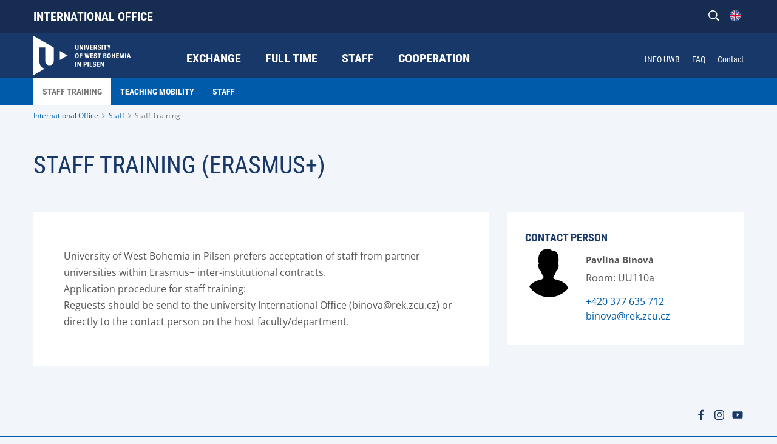

--- FILE ---
content_type: text/html;charset=UTF-8
request_url: https://www.international.zcu.cz/en/Staff/staff_training.html
body_size: 3988
content:
<!DOCTYPE html>
<html lang="en">
<head>
	<meta charset="UTF-8">
<meta name="viewport" content="width=device-width, initial-scale=1">
<meta name="robots" content="index, follow">
<link rel="canonical" href="https://www.international.zcu.cz/en/Staff/staff_training.html"><title>Staff Training (Erasmus+)</title>

	<link rel="apple-touch-icon" sizes="180x180" href="/apple-touch-icon.png">
<link rel="icon" type="image/png" sizes="32x32" href="/favicon-32x32.png">
<link rel="icon" type="image/png" sizes="16x16" href="/favicon-16x16.png">
<link rel="icon" href="/favicon.ico"><link href="/system/modules/cz.zcu.civ.web/resources/css/blocks.css" rel="stylesheet" type="text/css" nonce="qc5YMmvR3LvJX57o5UE1z+S88uuAqZXma+lDS5W6wAg="/>
<link href="/system/modules/cz.zcu.civ.web/resources/css/fonts.css" rel="stylesheet" type="text/css" nonce="qc5YMmvR3LvJX57o5UE1z+S88uuAqZXma+lDS5W6wAg="/>
<link href="/system/modules/cz.zcu.civ.web/resources/css/zcu.css" rel="stylesheet" type="text/css" nonce="qc5YMmvR3LvJX57o5UE1z+S88uuAqZXma+lDS5W6wAg="/>
<link href="/system/modules/cz.zcu.civ.web/resources/css/typography.css" rel="stylesheet" type="text/css" nonce="qc5YMmvR3LvJX57o5UE1z+S88uuAqZXma+lDS5W6wAg="/>
<link href="/system/modules/cz.zcu.civ.web/resources/css/mobile-menu.css" rel="stylesheet" type="text/css" nonce="qc5YMmvR3LvJX57o5UE1z+S88uuAqZXma+lDS5W6wAg="/>
<link href="/system/modules/cz.zcu.civ.web/resources/css/color.css" rel="stylesheet" type="text/css" nonce="qc5YMmvR3LvJX57o5UE1z+S88uuAqZXma+lDS5W6wAg="/>
<link href="/system/modules/cz.zcu.civ.web/resources/css/responsive-flexoo.css" rel="stylesheet" type="text/css" nonce="qc5YMmvR3LvJX57o5UE1z+S88uuAqZXma+lDS5W6wAg="/>
<link href="/system/modules/cz.zcu.civ.web/resources/css/fixed-width.css" rel="stylesheet" type="text/css" nonce="qc5YMmvR3LvJX57o5UE1z+S88uuAqZXma+lDS5W6wAg="/>
<link href="/system/modules/cz.zcu.civ.web/resources/css/keyboard.css" rel="stylesheet" type="text/css" nonce="qc5YMmvR3LvJX57o5UE1z+S88uuAqZXma+lDS5W6wAg="/>
<link href="/system/modules/cz.zcu.civ.web/resources/css/cookieconsent.css" rel="stylesheet" type="text/css" nonce="qc5YMmvR3LvJX57o5UE1z+S88uuAqZXma+lDS5W6wAg="/>
<link href="/en/assets/custom.css" rel="stylesheet" type="text/css" nonce="qc5YMmvR3LvJX57o5UE1z+S88uuAqZXma+lDS5W6wAg="/>
<script src="/system/modules/cz.zcu.civ.web/resources/js/jquery-3.7.0.min.js" type="text/javascript" nonce="qc5YMmvR3LvJX57o5UE1z+S88uuAqZXma+lDS5W6wAg="></script>
	<script src="/system/modules/cz.zcu.civ.web/resources/js/menu/menu-min.js" type="text/javascript" nonce="qc5YMmvR3LvJX57o5UE1z+S88uuAqZXma+lDS5W6wAg="></script>
	<script src="/system/modules/cz.zcu.civ.web/resources/js/jquery-ui.min.js" type="text/javascript"  nonce="qc5YMmvR3LvJX57o5UE1z+S88uuAqZXma+lDS5W6wAg="></script>
<script src="/system/modules/cz.zcu.civ.web/resources/js/jquery.animateNumber.min.js" type="text/javascript" nonce="qc5YMmvR3LvJX57o5UE1z+S88uuAqZXma+lDS5W6wAg="></script>
<script src="/system/modules/cz.zcu.civ.web/resources/js/expandCategory.min.js" type="text/javascript" nonce="qc5YMmvR3LvJX57o5UE1z+S88uuAqZXma+lDS5W6wAg="></script>
<script src="/system/modules/cz.zcu.civ.web/resources/js/setProjects.min.js" type="text/javascript" nonce="qc5YMmvR3LvJX57o5UE1z+S88uuAqZXma+lDS5W6wAg="></script>
<script src="/system/modules/cz.zcu.civ.web/resources/js/custom.min.js" type="text/javascript" nonce="qc5YMmvR3LvJX57o5UE1z+S88uuAqZXma+lDS5W6wAg="></script>
<script src="/system/modules/cz.zcu.civ.web/resources/js/loading.min.js" type="text/javascript" nonce="qc5YMmvR3LvJX57o5UE1z+S88uuAqZXma+lDS5W6wAg="></script>
<script src="/system/modules/cz.zcu.civ.web/resources/js/keyboard.min.js" type="text/javascript" nonce="qc5YMmvR3LvJX57o5UE1z+S88uuAqZXma+lDS5W6wAg="></script>
<script src="/system/modules/cz.zcu.civ.web/resources/js/search.min.js" type="text/javascript" nonce="qc5YMmvR3LvJX57o5UE1z+S88uuAqZXma+lDS5W6wAg="></script>
<script src="/system/modules/cz.zcu.civ.web/resources/js/utils.min.js" type="text/javascript" nonce="qc5YMmvR3LvJX57o5UE1z+S88uuAqZXma+lDS5W6wAg="></script>
	<script src="/system/modules/cz.zcu.civ.web/resources/js/menu/MenubarItemLinks.min.js" type="text/javascript" nonce="qc5YMmvR3LvJX57o5UE1z+S88uuAqZXma+lDS5W6wAg="></script>
<script src="/system/modules/cz.zcu.civ.web/resources/js/menu/MenubarLinks.min.js" type="text/javascript" nonce="qc5YMmvR3LvJX57o5UE1z+S88uuAqZXma+lDS5W6wAg="></script>
<script src="/system/modules/cz.zcu.civ.web/resources/js/menu/PopupMenuItemLinks.min.js" type="text/javascript" nonce="qc5YMmvR3LvJX57o5UE1z+S88uuAqZXma+lDS5W6wAg="></script>
<script src="/system/modules/cz.zcu.civ.web/resources/js/menu/PopupMenuLinks.min.js" type="text/javascript" nonce="qc5YMmvR3LvJX57o5UE1z+S88uuAqZXma+lDS5W6wAg="></script>
<script src="/system/modules/cz.zcu.civ.web/resources/js/iframemanager.min.js" type="text/javascript" defer nonce="qc5YMmvR3LvJX57o5UE1z+S88uuAqZXma+lDS5W6wAg="></script>


<script src="/system/modules/cz.zcu.civ.web/resources/js/people.min.js" nonce="qc5YMmvR3LvJX57o5UE1z+S88uuAqZXma+lDS5W6wAg="></script></head>

<body class="zcu inverse color-menu">

<!-- Google Tag Manager -->
        <script type="text/plain" data-cookiecategory="targeting" nonce="qc5YMmvR3LvJX57o5UE1z+S88uuAqZXma+lDS5W6wAg=">
            (function(w,d,s,l,i){w[l]=w[l]||[];w[l].push(
            {'gtm.start': new Date().getTime(),
            event:'gtm.js'});
            var f=d.getElementsByTagName(s)[0],
            j=d.createElement(s),
            dl=l!='dataLayer'?'&l='+l:'';
            j.async=true;
            j.src='https://www.googletagmanager.com/gtm.js?id='+i+dl;f.parentNode.insertBefore(j,f);
            })(window,document,'script','dataLayer','GTM-WZ92LTXZ');</script>
        <!-- End Google Tag Manager -->

    <script type="text/javascript" defer nonce="qc5YMmvR3LvJX57o5UE1z+S88uuAqZXma+lDS5W6wAg=">
        let nonce = "qc5YMmvR3LvJX57o5UE1z+S88uuAqZXma+lDS5W6wAg=";
        let CC_CATEGORIES = [
            "necessary",
            "targeting", 
        ];
        let CC_COOKIE_TYPES = [
            "gtm", 
        ];
        let CC_PRIVACY_POLICY_URL;
        
        CC_PRIVACY_POLICY_URL = 'https://www.zcu.cz/en/University/GDPR/safety.html';
        
        let CC_CONTACT_URL;
        
        CC_CONTACT_URL = 'https://www.zcu.cz/en/University/GDPR/index.html';
        </script>


    <script src="/system/modules/cz.zcu.civ.web/resources/js/cookieconsent.min.js"
            type="text/javascript" defer nonce="qc5YMmvR3LvJX57o5UE1z+S88uuAqZXma+lDS5W6wAg="></script>
    <script src="/system/modules/cz.zcu.civ.web/resources/js/cookieconsent-init.min.js"
            type="text/javascript" defer nonce="qc5YMmvR3LvJX57o5UE1z+S88uuAqZXma+lDS5W6wAg="></script>
<header>
	<section id="Title" class="title block">
        <div class="content-width">
            <div class="module">
                <div class="element title">
                    <div class="item">
                        <div class="atom">
                            <a href="/en/">International Office</a>
                        </div>
                    </div>
                </div>
            </div>
            <nav class="module secondary-nav" aria-label="Sekundární menu">
                <ul class="element type-menu vertical navigation-other align-right lang-active">
                        <li class="item lang">
                            <div class="text-edit"><img src="/system/modules/cz.zcu.civ.web/resources/img/flags/en.svg"
                                                        alt="EN">
                            </div>
                        </li>
                    </ul>
                    <ul class="element type-menu vertical navigation-other align-right lang-choose">
                        <li class="item lang">
                                            <a href="/cs/" class="text-edit">
                                                <img class="greyed" src="/system/modules/cz.zcu.civ.web/resources/img/flags/cs.svg" alt="CS"/>
                                            </a>
                                        </li>
                                    </ul>
                <ul class="element type-menu horizontal navigation-other align-right search-open">
                    <li class="item search">
                        <div class="text-edit">
                            <img src="/system/modules/cz.zcu.civ.web/resources/img/search-inverse.svg"
                                 alt="Search through web">
                        </div>
                    </li>
                </ul>
                <form role="search" class="element type-menu horizontal navigation-other align-right search-input">
                    <input name="q" id="q" type="search"
                           placeholder="What do you want to search?"
                           aria-label="What do you want to search?">
                    <button type="submit" id="search-button"><img src="/system/modules/cz.zcu.civ.web/resources/img/search.svg"
                                                                  alt="Search through web">
                    </button>
                    <div class="text-edit close"><img src="/system/modules/cz.zcu.civ.web/resources/img/close.svg"
                                                      alt="Close the search form">
                    </div>
                </form>

                <script nonce="qc5YMmvR3LvJX57o5UE1z+S88uuAqZXma+lDS5W6wAg=">
                    var formButton = document.querySelector("form.search-input button#search-button");
                    var queryInput = document.querySelector("form.search-input input#q");
                    if (formButton && queryInput) {
                        formButton.onclick = function (bt) {
                            // must be used for not submitting the form
                            bt.preventDefault();

                            const url = encodeURI("https://www.google.com/search?q=site:www.international.zcu.cz " + queryInput.value);
                            console.info("Redirecting to: " + url);
                            window.location = url;
                        }
                    }

                    var menubar2 = new Menubar(document.getElementById('menu-secondary-menu'));
                    menubar2.init();
                </script>
            </nav>
        </div>
    </section>
<section id="Menu" class="menu block" aria-label="Menu">
		<div class="content-width">
			<div class="module size-200px logo-module">
				<div class="element logo">
					<div class="item">
						<div class="atom">
							<a href="/en/">
								<img src="/en/assets/logo.svg" alt="" class="big">
								<img src="/system/modules/cz.zcu.civ.web/resources/img/default-logo-small-inverse.svg" alt="" class="small">
							</a>
						</div>
					</div>
				</div>
			</div>

			<nav class="module size-50 primary-nav" aria-label="Main menu">
		<ul id="menu-primary-menu" class="element type-menu horizontal navigation-primary align-center" role="menubar" aria-label="Main menu">

				<li class="item parent" role="none">

								<a href="/en/Exchange_Student/" class="text-edit" role="menuitem" aria-haspopup="true" aria-expanded="false" tabindex="0">
									Exchange</a>
							<ul class="navigation-primary-submenu" role="menu" aria-label="Exchange">
									<li role="none">
											<a href="/en/Exchange_Student/application_process.html" class="head-base-default" target="_self" role="menuitem" tabindex="-1">
												
















    
        Application Process
    
    
    
</a>
										</li>
									<li role="none">
											<a href="/en/Exchange_Student/courses_grading_system.html" class="head-base-default" target="_self" role="menuitem" tabindex="-1">
												
















    
        Courses / Grading system
    
    
    
</a>
										</li>
									<li role="none">
											<a href="/en/Exchange_Student/erasmus_timeline.html" class="head-base-default" target="_self" role="menuitem" tabindex="-1">
												
















    
        ERASMUS+ Timeline
    
    
    
</a>
										</li>
									<li role="none">
											<a href="/en/Exchange_Student/accomodation.html" class="head-base-default" target="_self" role="menuitem" tabindex="-1">
												
















    
        Accomodation
    
    
    
</a>
										</li>
									<li role="none">
											<a href="/en/Exchange_Student/buddy_program.html" class="head-base-default" target="_self" role="menuitem" tabindex="-1">
												
















    
        Buddy Program
    
    
    
</a>
										</li>
									<li role="none">
											<a href="/en/Exchange_Student/contact.html" class="head-base-default" target="_self" role="menuitem" tabindex="-1">
												
















    
        Contact
    
    
    
</a>
										</li>
									<li role="none">
											<a href="/en/Exchange_Student/traineeships.html" class="head-base-default" target="_self" role="menuitem" tabindex="-1">
												
















    
        Traineeships
    
    
    
</a>
										</li>
									</ul>
							</li>
					<li class="item parent" role="none">

								<a href="/en/Full_Time_Student/" class="text-edit" role="menuitem" aria-haspopup="true" aria-expanded="false" tabindex="-1">
									Full time</a>
							<ul class="navigation-primary-submenu" role="menu" aria-label="Full time">
									<li role="none">
											<a href="/en/Full_Time_Student/full_time.html" class="head-base-default" target="_self" role="menuitem" tabindex="-1">
												
















    
        Full Time Study Programmes
    
    
    
</a>
										</li>
									<li role="none">
											<a href="/en/Full_Time_Student/interstud_scholarship.html" class="head-base-default" target="_self" role="menuitem" tabindex="-1">
												
















    
        Interstud Scholarship Support
    
    
    
</a>
										</li>
									<li role="none">
											<a href="/en/Full_Time_Student/study_in_english.html" class="head-base-default" target="_self" role="menuitem" tabindex="-1">
												
















    
        Study in English
    
    
    
</a>
										</li>
									<li role="none">
											<a href="/en/Full_Time_Student/phd_postdoc.html" class="head-base-default" target="_self" role="menuitem" tabindex="-1">
												
















    
        PhD./Postdoc
    
    
    
</a>
										</li>
									</ul>
							</li>
					<li class="item parent" role="none">

								<a href="/en/Staff/" class="text-edit" role="menuitem" aria-haspopup="true" aria-expanded="false" tabindex="-1">
									Staff</a>
							<ul class="navigation-primary-submenu" role="menu" aria-label="Staff">
									<li role="none">
											<a href="/en/Staff/staff_training.html" class="head-base-default" target="_self" role="menuitem" tabindex="-1">
												
















    
        Staff Training (Erasmus+)
    
    
    
</a>
										</li>
									<li role="none">
											<a href="/en/Staff/teaching_mobility.html" class="head-base-default" target="_self" role="menuitem" tabindex="-1">
												
















    
        Teaching Mobility
    
    
    
</a>
										</li>
									</ul>
							</li>
					<li class="item parent" role="none">

								<a href="/en/Cooperation/" class="text-edit" role="menuitem" aria-haspopup="true" aria-expanded="false" tabindex="-1">
									Cooperation</a>
							<ul class="navigation-primary-submenu" role="menu" aria-label="Cooperation">
									<li role="none">
											<a href="/en/Cooperation/international_cooperation.html" class="head-base-default" target="_self" role="menuitem" tabindex="-1">
												
















    
    
        International Cooperation
    
    
</a>
										</li>
									<li role="none">
											<a href="/en/Cooperation/visitors.html" class="head-base-default" target="_self" role="menuitem" tabindex="-1">
												
















    
    
        Visits and Delegations
    
    
</a>
										</li>
									<li role="none">
											<a href="/en/Cooperation/ICM.html" class="head-base-default" target="_self" role="menuitem" tabindex="-1">
												
















    
    
        International Credit Mobility
    
    
</a>
										</li>
									<li role="none">
											<a href="/en/Cooperation/documents.html" class="head-base-default" target="_self" role="menuitem" tabindex="-1">
												
















    
    
        Erasmus+ documents
    
    
</a>
										</li>
									<li role="none">
											<a href="/en/Cooperation/fairs.html" class="head-base-default" target="_self" role="menuitem" tabindex="-1">
												
















    
    
        Fairs
    
    
</a>
										</li>
									<li role="none">
											<a href="/en/Cooperation/Events/" class="head-base-default" target="_self" role="menuitem" tabindex="-1">
												
















    
        Events
    
    
    
</a>
										</li>
									</ul>
							</li>
					</ul>
	</nav>

	<script type="text/javascript" nonce="qc5YMmvR3LvJX57o5UE1z+S88uuAqZXma+lDS5W6wAg=">
        var menubar1 = new Menubar(document.getElementById('menu-primary-menu'));
        menubar1.init();
	</script>
<nav class="module secondary-nav" aria-label="Secondary menu">
            <ul class="element type-menu horizontal navigation-other align-right">
            <li class="item mobile-menu">
                <div class="text-edit">
                    <strong>
                        <img src="/system/modules/cz.zcu.civ.web/resources/img/menu-inverse.svg"
                             alt="Mobile menu">
                        MENU</strong>
                </div>
            </li>
        </ul>

        <ul id="menu-secondary-menu" class="element type-menu horizontal navigation-secondary align-right"
                        role="menubar" aria-haspopup="false"
                        aria-label="Secondary menu">
                        <li class="item" role="none">
                                <a href="/en/Links/info.zcu.cz.html" class="text-edit"
                                   target="_self" role="menuitem"
                                   tabindex="0">
                                    
















    
        INFO UWB
    
    
    
</a>
                                </li>
                        <li class="item" role="none">
                                <a href="/en/FAQ/" class="text-edit"
                                   target="_self" role="menuitem"
                                   tabindex="-1">
                                    
















    
        FAQ
    
    
    
</a>
                                </li>
                        <li class="item" role="none">
                                <a href="/en/Contact/" class="text-edit"
                                   target="_self" role="menuitem"
                                   tabindex="-1">
                                    
















    
        Contact
    
    
    
</a>
                                </li>
                        </ul>
                <script nonce="qc5YMmvR3LvJX57o5UE1z+S88uuAqZXma+lDS5W6wAg=">
            var formButton = document.querySelector("form.search-input button#search-button");
            var queryInput = document.querySelector("form.search-input input#q");
            if (formButton && queryInput) {
                formButton.onclick = function (bt) {
                    // must be used for not submitting the form
                    bt.preventDefault();

                    const url = encodeURI("https://www.google.com/search?q=site:www.international.zcu.cz " + queryInput.value);
                    console.info("Redirecting to: " + url);
                    window.location = url;
                }
            }

            var menubar2 = new Menubar(document.getElementById('menu-secondary-menu'));
            menubar2.init();
        </script>
    </nav>
</div>
	</section>

	<section id="Submenu" class="menu block">
			<div class="content-width">
				<nav class="module submenu-nav">
					<ul id="menu-submenu" class="element type-menu horizontal navigation-primary-submenu" role="menubar" aria-haspopup="false" aria-label="???menu.submenu.nav.aria.label???">
						<li class="item" role="none">
								<a href="/en/Staff/staff_training.html" class="head-bold-sub active" role="menuitem" tabindex="0">
										Staff Training</a>
							</li>

							<li class="item" role="none">
								<a href="/en/Staff/teaching_mobility.html" class="head-bold-sub" role="menuitem" tabindex="-1">
										Teaching Mobility</a>
							</li>

							<li class="item" role="none">
								<a href="/en/Staff/index.html" class="head-bold-sub" role="menuitem" tabindex="-1">
										Staff</a>
							</li>

							</ul>
				</nav>
			</div>
		</section>

		<script nonce="qc5YMmvR3LvJX57o5UE1z+S88uuAqZXma+lDS5W6wAg=">
            var submenu = new Menubar(document.getElementById('menu-submenu'));
            submenu.init();
		</script>

		<section id="Breadcrumbs" class="breadcrumbs block">
	<div class="content-width">
		<div class="module">
			<ul class="element type-menu horizontal breadcrumbs">
				<li class="item">
							<a href="/en/" class="typo-base-tiny">International Office</a>
						</li>
					<li class="item">
							<a href="/en/Staff/" class="typo-base-tiny">Staff</a>
						</li>
					<li class="item active">
					<a href="/en/Staff/staff_training.html" class="typo-base-tiny">Staff Training</a>
						</li>
			</ul>
		</div>
	</div>
</section></header><main>
	<article>
		<div  id="normalcenter" ><section class="article block">
			<div class="content-width">
				<div class="module size-100">
						<div class="element article-header">

							<div class="item size-100 align-left">
								<h2 class="head-light-large" >Staff training (Erasmus+)</h2>
							</div>

								</div>
					</div>
				<div class="module size-65 l-100">
					<div class="element article-item">
						<div class="item">
							<div class="content info-box ">
								<div ><p>University of West Bohemia in Pilsen prefers acceptation of staff from partner universities within Erasmus+ inter-institutional contracts.<br />Application procedure for staff training:<br />Reguests should be send to the university International Office (binova@rek.zcu.cz) or directly to the contact person on the host faculty/department.</p></div>
											</div>
						</div>
					</div>
				</div>
				<aside class="module size-35 l-100">
						<div class="element people-box">
								<div id="cd69b9981-89fd-424f-a941-0adc8fbfdff0" class="item size-100">
									<div class="content info-box">
										<h3 class="head-bold-btn" >Contact person</h3>
										<div class="photo-people-side">
											<img
													src="/system/modules/cz.zcu.civ.web/resources/img/default-user.png"
													alt="Anonymous">
										</div>
										<div class="photo-people-text">
											<h4 class="typo-bold-large" >Pavlína Bínová</h4>
												<p class="typo-base-default workplace" >Room: UU110a</p>

											<p class="typo-base-default contact">
													<a href="tel:+420377635712" class="phone" >+420 377 635 712</a><br>
													<a href="mailto:binova@rek.zcu.cz" class="email" >binova@rek.zcu.cz</a>
													</p>
											</div>

										</div>
								</div>

								</div>
					</aside>
			</div>
		</section>
	</div></article>
</main>
<footer>
	<section id="Bottom" class="bottom block">
		<div class="content-width">
			<nav class="module size-70 l-100">
	<div class="element type-menu horizontal navigation-bottom l-center">
			</div>
	</nav>

<nav class="module size-30 l-100">
	<div class="element type-menu horizontal social-bottom align-right l-center">
			<div class="item">
							<div class="atom">
								<a href="https://www.facebook.com/internationalzcu" class="text-edit">
									<img src="/system/modules/cz.zcu.civ.web.links/resources/img/social-icons/facebook-blue.svg" alt="Facebook"/>
								</a>
							</div>
						</div>
					<div class="item">
							<div class="atom">
								<a href="https://www.instagram.com/io_zcu/" class="text-edit">
									<img src="/system/modules/cz.zcu.civ.web.links/resources/img/social-icons/instagram-blue.svg" alt="Instagram"/>
								</a>
							</div>
						</div>
					<div class="item">
							<div class="atom">
								<a href="https://www.youtube.com/@IO_ZCU" class="text-edit">
									<img src="/system/modules/cz.zcu.civ.web.links/resources/img/social-icons/youtube-blue.svg" alt="Youtube"/>
								</a>
							</div>
						</div>
					</div>
	</nav></div>
	</section>

	<section id="Footer" class="footer block">
		<div class="content-width">
			<div class="module size-33 l-100">
				<div class="element type-menu horizontal navigation-footer l-center">
					<div class="item">
						<div class="atom">
							<div class="text-edit typo-base-small">
								<span>© ZČU 1991–Fri Dec 26 05:11:31 UTC 2025</span>
							</div>
						</div>
					</div>
				</div>
			</div>
			<div class="module size-33 l-100">
				<ul class="element type-menu lang-choose-footer align-center">
						<li class="item lang ">
								<a href="/cs/">
										CS</a>
							</li>
						<li class="item lang active">
								<a href="/en/Staff/staff_training.html">
										EN</a>
							</li>
						</ul>
				</div>
			<div class="module size-33 l-100">
				<div class="element type-menu horizontal navigation-footer align-right l-center">
						<div class="item">
										<div class="atom">
											<a href="/en/Cookies/" class="text-edit typo-base-small" target="_self">
												
















    
        Cookies
    
    
    
</a>
										</div>
									</div>
								</div>
				</div>
		</div>

		</section>
</footer></body>
</html>

--- FILE ---
content_type: text/css;charset=UTF-8
request_url: https://www.international.zcu.cz/system/modules/cz.zcu.civ.web/resources/css/blocks.css
body_size: 1239
content:

div.block {
    display: inline-block;
    margin: 0;
    /*overflow: hidden;*/
    position: relative;
    width: 100%;
    margin: 0;
    min-height: 40px;
}

body {
    color: #555;
    font-size: 15px;
    background: #f2f5fa;
    font-family: 'Roboto', sans-serif;
    margin: 0;
    min-height: 100%;
}

div.content-width {
    margin: 0 auto;
    max-width: 1100px;
    padding: 35px 0;
    width: 100%;
}

div.element.group,
.full-width div.element {
    padding: 0;
}

div.content-width.full-width {
    max-width: none;
}

div.content-width.full-width .module {
    margin: 10px 0 0 0;
    padding: 0 10px;
}

div.content-width.full-width .size-100 {
    padding: 0;
}

[class*="item"] img {
    height: auto;
    width: 100%;
}

.block h1 {
    font-size: 50px;
    font-weight: 700;
    width: 100%;
}

.block h2 {
    font-size: 40px;
    font-weight: 700;
    width: 100%;
}

.block h3 {
    font-weight: 700;
    width: 100%;
}

.block .text-edit {
    margin: 0;
    /*overflow: hidden;  podivné chování výšky se tímto vyřešilo*/
    padding: 5px;
    position: relative;
}


/* Basic layout items and module */

.module {
    padding: 5px;
    box-sizing: border-box;
    flex-basis: 0;
    flex-grow: 1;
}

/* Řeší podivné zalamování sekundárního menu na fakultní šabloně UK */
.module.secondary-nav {
    padding: 5px 5px 5px 4px;
}

.full-width .module {
    padding: 0;
}

.item {
    box-sizing: border-box;
    padding: 10px;
}

.spacer {
    min-height: 20px;
}

.type-menu [class*="col-"] {
    padding: 0;
    width: auto;
}

.type-menu.horizontal {
    flex-direction: row;
}

.type-menu.vertical {
    flex-direction: column;
}

.type-menu.nobutton button,
.type-menu.nobutton .button {
    background: none;
}

[class*="col-"],
.item {
    -moz-box-flex: 1;
    flex-basis: 0;
    flex-grow: 1;
    max-width: 100%;
}

.col-1 {
    width: 100%;
    -webkit-box-flex: 0;
    -ms-flex: 0 1 100%;
    flex: 0 1 100%;
    max-width: 100%;
}

.col-2 {
    width: 50%;
    -webkit-box-flex: 0;
    -ms-flex: 0 1 50%;
    flex: 0 1 50%;
    max-width: 50%;
}

.col-3 {
    width: 33.33%;
    -webkit-box-flex: 0;
    -ms-flex: 0 1 33.33%;
    flex: 0 1 33.33%;
    max-width: 33.33%;
}

.col-4 {
    width: 25%;
    -webkit-box-flex: 0;
    -ms-flex: 0 1 25%;
    flex: 0 1 25%;
    max-width: 25%;
}

.col-5 {
    width: 20%;
    -webkit-box-flex: 0;
    -ms-flex: 0 1 20%;
    flex: 0 1 20%;
    max-width: 20%;
}

.col-6 {
    width: 16.66%;
    -webkit-box-flex: 0;
    -ms-flex: 0 1 16.66%;
    flex: 0 1 16.66%;
    max-width: 16.66%;
}

.col-7 {
    width: 14.28%;
    -webkit-box-flex: 0;
    -ms-flex: 0 1 14.28%;
    flex: 0 1 14.28%;
    max-width: 14.28%;
}

.col-8 {
    width: 12.5%;
    -webkit-box-flex: 0;
    -ms-flex: 0 1 12.5%;
    flex: 0 1 12.5%;
    max-width: 12.5%;

}

.col-9 {
    width: 11.11%;
    -webkit-box-flex: 0;
    -ms-flex: 0 1 11.11%;
    flex: 0 1 11.11%;
    max-width: 11.11%;
}

.col-10 {
    width: 10%;
    -webkit-box-flex: 0;
    -ms-flex: 0 1 10%;
    flex: 0 1 10%;
    max-width: 10%;
}

/*.item:nth-child(even) .content {
    background: rgba(255, 255, 255, 0.8);
}*/

.image {
    margin: 0;
    font-size: 0;
}

div.content {
    background: #fff none repeat scroll 0 0;
    display: block;
    margin: 0;
    overflow: hidden;
    padding: 20px 15px;
}

.element .atom {
    float: left;
}

.element.align-center .atom {
    float: none;
}

.element .group {
    overflow: hidden;
    padding: 0 5px;
    width: 100%;
    display: flex;
    -moz-box-flex: 1;
    flex-basis: 0;
    flex-grow: 1;
}

.element.align-center .group {
    margin: 0 auto;
    float: none;
}

.element.align-right .group {
    float: right;
}

.block .button,
.block .atom button,
.block .atom .date {
    background: #0491b9 none repeat scroll 0 0;
    display: inline-block;
    font-size: 14px;
    margin: 5px;
    padding: 6px 15px;
    color: #fff;
    border-radius: 3px;
    cursor: pointer;
    vertical-align: top;
    border: 1px dashed rgba(0, 0, 0, 0);
}

.block .button.style-1,
.block .atom button.style-1 {
    background: none;
    color: #0491b9;
}

.block .button.style-1,
.block .atom button.style-1 {
    padding-left: 0;
    padding-right: 0;
}

.block .atom .date {
    background: none;
    vertical-align: top;
    color: inherit;
    margin-left: 0;
    margin-right: 0;
    padding: 6px 5px;
    border-radius: 0;
}

.block .atom.large .date {
    font-size: 17px;
    padding: 12px 10px;
}

.block .large .button,
.block .atom.large button,
.block .atom.large input {
    font-size: 17px;
    padding: 12px 30px;
    border-radius: 3px;
}

.atom.image {
    overflow: hidden;
}

.align-center .content[class*="size-"] {
    margin: 0 auto;
}

.atom[class*="size-"] > * {
    width: 100%;
}

.atom[class*="size-"] {
    padding: 5px;
}

.atom.image[class*="size-"] {
    padding: 0;
}

div.content-width {
    margin: 0 auto;
    max-width: 1100px;
    padding: 35px 0;
    width: 100%;
    display: flex;
    display: -webkit-flex;
    flex-flow: row wrap;
    -webkit-flex-flow: row wrap;
    position: relative;
}

.element {
    overflow: visible;
    position: relative;
    display: flex;
    flex-flow: row wrap;
    padding: 0;
}

.atom input,
.atom textarea {
    border: 0 none;
    border-radius: 2px;
    color: #777;
    font-size: 14px;
    font-weight: 400;
    margin: 0;
    outline: medium none;
    padding: 6px 15px;
    font-family: inherit;
}

.slider.block {
    font-size: 0;
}

.slider.block .element {
    font-size: initial;
}

.align-center,
.align-center .atom > * {
    text-align: center;
}

.align-left {
    text-align: left;
}

.align-right {
    text-align: right;
}

.float-right,
.block .float-right {
    float: right;
}

.float-left,
.block .float-left {
    float: left;
}


/* experiment */

.atom.align-center[class*="size-"] {
    clear: both;
    float: none;
    margin-left: auto;
    margin-right: auto;
}

.align-center .atom.image[class*="size-"] {
    clear: both;
    float: none;
    margin-left: auto;
    margin-right: auto;
}

.element.align-right .atom[class*="size-"] {
    float: right;
}


/* experiment END */


/* Skills */

.element .icon-svg {
    width: 100%;
    margin-left: auto;
    margin-right: auto;
}

.element .content .icon-svg {
    padding: 5px 5px 15px 5px;
}

.element .content .image.icon-svg.round {
    background: #fff none repeat scroll 0 0;
    border-radius: 50rem;
    padding: 15px;
    margin-bottom: 10px;
}

.icon-svg {
    padding: 0;
}

.content.no-bg {
    background: rgba(0, 0, 0, 0) none repeat scroll 0 0;
    padding: 0;
}

* {
    box-sizing: border-box;
}

.blog .item,
.item.flex {
    display: flex;
}

.category .item {
    padding-top: 0;
    padding-bottom: 0;
    margin-top: 0;
    margin-bottom: 0;
}

/*.block {
    margin-bottom: -5px !important;
}*/

.menu .content-width {
    padding: 10px 0;
}

.type-menu .item {
    -moz-box-flex: inherit;
    flex-basis: auto;
    flex-grow: inherit;
    max-width: 100%;
    padding: 0;
}

.type-menu.align-center {
    justify-content: center;
}

.type-menu.align-right {
    justify-content: flex-end;
}

.type-menu.rounded button {
    border-radius: 10em;
}



--- FILE ---
content_type: text/css;charset=UTF-8
request_url: https://www.international.zcu.cz/system/modules/cz.zcu.civ.web/resources/css/fonts.css
body_size: -307
content:
/* roboto-condensed-regular - latin-ext_latin */
@font-face {
    font-family: 'Roboto Condensed';
    font-style: normal;
    font-weight: 400;
    font-display: swap;
    src: local(''),
    url('/system/modules/cz.zcu.civ.web/resources/fonts/roboto-condensed-v24-latin-ext_latin-regular.woff2') format('woff2'); /* Chrome 26+, Opera 23+, Firefox 39+ */
}

/* roboto-condensed-700 - latin-ext_latin */
@font-face {
    font-family: 'Roboto Condensed';
    font-style: normal;
    font-weight: 700;
    font-display: swap;
    src: local(''),
    url('/system/modules/cz.zcu.civ.web/resources/fonts/roboto-condensed-v24-latin-ext_latin-700.woff2') format('woff2'); /* Chrome 26+, Opera 23+, Firefox 39+ */
}

/* open-sans-regular - latin-ext_latin */
@font-face {
    font-family: 'Open Sans';
    font-style: normal;
    font-weight: 400;
    font-display: swap;
    src: local(''),
    url('/system/modules/cz.zcu.civ.web/resources/fonts/open-sans-v27-latin-ext_latin-regular.woff2') format('woff2'); /* Chrome 26+, Opera 23+, Firefox 39+ */
}

/* open-sans-700 - latin-ext_latin */
@font-face {
    font-family: 'Open Sans';
    font-style: normal;
    font-weight: 700;
    font-display: swap;
    src: local(''),
    url('/system/modules/cz.zcu.civ.web/resources/fonts/open-sans-v27-latin-ext_latin-700.woff2') format('woff2'); /* Chrome 26+, Opera 23+, Firefox 39+ */
}


--- FILE ---
content_type: text/css;charset=UTF-8
request_url: https://www.international.zcu.cz/system/modules/cz.zcu.civ.web/resources/css/zcu.css
body_size: 10566
content:
/* Definice barev
	#primary-blue: #005cab 
	#secondary-blue: #173868
	#primary-head: #8099b4
*/

header {
    position: absolute;
    z-index: 99;
    width: 100%;
    top: 0;
    left: 0;
    -webkit-transition: 0.4s ease-in-out;
    transition: 0.4s ease-in-out;
}

.hide {
    display: none;
}

header.hidden {
    top: -200px;
}

header.fixed {
    position: fixed;
    top: 0;
}

header .content-width {
    -webkit-transition: 0.2s ease-in-out;
    transition: 0.2s ease-in-out;
}

/* Nová loga menší výška */

#Menu.new-logo-2 .element.navigation-primary {
    margin-top: 5px !important;
}

#Menu.new-logo-2 .secondary-nav ul.element.type-menu {
    margin-top: 14px !important;
}

#Menu.menu.block .full-width .module {
    margin: 0;
}

/* Nová loga menší výška END */

header.small .content-width {
    padding: 0;
}

header.small .element.logo div.item {
    padding: 10px 0 5px 0;
}

header.small #Menu .element.navigation-primary,
header.small #Menu .element.navigation-other {
    margin-top: 0;
}

header.small #Menu .logo .item.katedra div.atom img {
    height: 40px;
    padding: 0 !important;
}

header.small .block .head-bold-sub {
    padding: 5px 10px;
}

header.small #Menu .secondary-nav ul.element.type-menu {
    margin-top: 7px;
}

.logo-module {
    padding: 0 0 0 12px;
}

.item.katedra div.atom {
    display: table;
    float: none;
    margin: 0 auto;
}

.logo div.item div.atom img {
    height: 65px;
    padding-left: 3px;
    -webkit-transition: 0.5s ease-in-out;
    transition: 0.5s ease-in-out;
}

.thin .logo div.item div.atom img {
    height: 50px;
}

.logo .item.katedra div.atom img {
    height: 65px;
    padding-left: 3px;
    -webkit-transition: 0.5s ease-in-out;
    transition: 0.5s ease-in-out;
    width: auto;
}

header .logo div.item div.atom img.small,
header.small .logo div.item div.atom img.big {
    opacity: 0;
    display: none;
    -webkit-transition: 0.5s ease-in-out;
    transition: 0.5s ease-in-out;
}

header.small .logo div.item div.atom img.small,
header .logo div.item div.atom img.big {
    opacity: 1;
    display: block;
    -webkit-transition: 0.5s ease-in-out;
    transition: 0.5s ease-in-out;
}

header.small .navigation-primary-submenu li a.head-bold-sub {
    font-size: 13px;
    line-height: 25px;
}

.logo div.item div.atom img.big {
    width: auto;
    opacity: 0;
}

.logo div.item div.atom img.small {
    height: 40px;
    margin-top: 0;
    opacity: 1;
    padding-top: 5px;
    width: auto;
}

header.small section#Menu .primary-nav,
header.small section#Menu .secondary-nav {
    padding-top: 3px;
    padding-bottom: 3px;
}

body {
    font-family: 'Open Sans', sans-serif;
    font-size: 16px;
}

.filtr-oboru li {
    list-style: outside none none;
}

form.element.search button img {
    width: 18px;
    height: 18px;
}

.element.filtr-oboru select {
    background: #fff none repeat scroll 0 0;
    border: medium none;
    border-radius: 2px;
    box-shadow: none;
    color: #555;
    font-family: "Open Sans", sans-serif;
    font-size: 14px;
    padding: 5px 10px;
    width: 90%;
    margin-bottom: 20px;
}

.element.article-item.list-items h3.head-light-large {
    margin: 0;
}

.element.filtr-oboru li ul.category {
    display: flex;
    flex-flow: row wrap;
    overflow: visible;
    padding: 0;
    position: relative;
}

.element.filtr-oboru li.item ul {
    padding: 0;
}

.element.filtr-oboru li.item ul li input {
    margin: 4px 10px 5px 5px;
    vertical-align: middle;
}

.element.filtr-oboru li.item ul li.disabled {
    color: #999;
    text-decoration: line-through;
}

.element.filtr-oboru li.item ul {
    margin-top: 5px;
}

a {
    text-decoration: none;
    display: inline-block;
}

.event-header a:hover,
.news-header a:hover,
.navigation-secondary a:hover,
.navigation-footer a:hover {
    text-decoration: underline;
}

.navigation-primary .navigation-primary-submenu li a:hover {
    background: #fff;
}

h1 {
    font-size: 40px;
    padding: 60px 0;
    text-transform: uppercase;
}

h2 {
    font-size: 40px;
    padding: 40px 0 30px 0;
    text-transform: uppercase;
}

.item {
    position: relative;
}

.block .tags,
.block .date-primary {
    font-size: 12px;
    line-height: 15px;
    text-transform: uppercase;
    display: inline-block;
}

.block .tags a {
    color: #fff;
    display: inline-block;
    margin-right: 5px;
    padding: 3px 7px;
    margin-bottom: 5px;
}

.block .navigation-primary {
    font-size: 20px;
    line-height: 24px;
    text-transform: uppercase;
    font-weight: 700;
}

.block .navigation-primary .item ul.navigation-primary-submenu {
    position: absolute;
    text-align: left;
    z-index: 10;
    margin: 0;
    padding: 0;
    display: none;
    width: 230px;
}

.mobile-menu strong {
    color: #173868;
}

/* Pouzito na neaktivni jazykove mutace */
.greyed {
    filter: grayscale(100%);
}

/* Pro skryti ctverce s datumem u hlavni pozvanky */
.hidden-date {
    visibility: hidden;
}

.lang-choose {
    background: #fff none repeat scroll 0 0;
    border: 1px solid #eee;
    display: none;
    padding: 5px 5px 0;
    position: absolute;
    right: 0;
    top: 50px;
    z-index: 1000;
}

#Title .lang-choose {
    right: 0;
    top: 40px;
}

.name-header .atom.head-bold-huge {
    margin: 10px 0;
    padding: 0;
    text-transform: none;
    color: #fff;
    text-align: left;
}

.head-base-large.no-margin {
	margin: 40px 0 0 0;
	padding: 0;
}

.typo-bold-huge.first {
	margin-top: 0;
}

.article.block form .lang-choose-footer {
    margin-top: 25px;
}

.form-error {
    font-size: 14px;
    color: #d42e2e;
    text-align: center;
    display: none;
}

form .lang-choose-footer .item a {
    color: #005cab;
}

::placeholder {
    color: #888;
    opacity: 1;
}

.katedra .lang-choose {
    right: 9px;
    top: 40px;
}

.katedra #Title .lang-choose {
    right: 9px;
}

.lang-choose li a img,
.lang-active li img,
.lang-choose-footer li img {
    width: 18px;
    height: 18px;
}

.lang-choose-footer .item a {
    height: 18px;
    color: #fff;
    font-size: 14px;
}

.lang-choose-footer .item {
    padding: 5px 5px;
    line-height: 20px;
}

.lang-choose-footer .item.disable {
    filter: grayscale(50%);
    opacity: 0.5;
}

.lang-choose-footer .item.active {
    filter: grayscale(0);
    opacity: 1;
    font-weight: 700;
}

.search-input {
    background: #fff none repeat scroll 0 0;
    border: 2px solid #173868;
    display: none;
    padding: 1px 5px;
    position: absolute;
    right: 35px;
    top: 25px;
    z-index: 1000;
}

#Title .search-input {
    top: 7px;
}

.katedra #Title .navigation-other {
    margin-top: 3px;
}

#Title .search-open {
    margin-right: 7px;
}

.title.block .element.title div.item {
	padding: 10px 0;
}

.title.block .full-width .element.title div.item {
	padding: 10px;
}

.search-open li.item.search {
    cursor: pointer;
}

.search-input input {
    border: medium none;
    padding: 7px 5px;
    width: 180px;
    color: #173868;
}

.search-input button {
    background: rgba(0, 0, 0, 0) none repeat scroll 0 0;
    border: medium none;
    padding: 6px 5px 4px;
    cursor: pointer;
}

.item.search img,
.element.search-input img {
    width: 18px;
    height: 18px;
}

.visible {
    display: flex;
}

.lang-active {
    cursor: pointer;
}

.block .navigation-primary .item ul.navigation-primary-submenu li {
    list-style: none outside none;
}

.block .navigation-primary .item ul.navigation-primary-submenu li a {
    color: #fff;
    text-transform: none;
}

.block .navigation-primary .item ul.navigation-primary-submenu li a:hover {
    background: #fff;
}

.block .navigation-primary .item a {
    padding: 10px 20px;
    display: inline-block;
    width: 100%;
}

.block .navigation-primary .item:hover a {
    color: #fff;
}

.block .navigation-primary .item:hover ul {
    display: block;
}

.block .navigation-secondary .item a {
    color: #173868;
    padding: 5px 10px;
    display: inline-block;
}

.block .navigation-secondary .search a,
.block .navigation-secondary .lang a {
    padding: 5px 7px;
    display: inline-block;
}

.block .navigation-secondary {
    font-size: 14px;
    line-height: 21px;
}

.event .event-info {
    float: left;
    width: calc(100% - 70px);
}

.event .event-item .date {
    box-sizing: border-box;
    float: left;
    max-width: 70px;
    padding-right: 20px;
    width: 70px;
}

.event-header a.head-bold-small {
    color: #173868;
    margin: 5px 0;
}

.event-info div.atom {
    padding: 0;
}

.event-info div.atom.typo-base-small {
    padding: 5px 0 10px 0;
}

.date-bg {
    background: #005cab none repeat scroll 0 0;
    color: #fff;
    font-weight: 600;
    height: 50px;
    width: 50px;
}

.social .absolute .date-bg {
    background: #fff;
    color: #173868;
    font-weight: 600;
    height: 50px;
    width: 50px;
}

.social .date.absolute {
    left: 0;
    position: absolute;
    top: 0;
}

.social.block .social .item {
    padding: 0;
}

.social-icon {
    bottom: 10px;
    padding: 0;
    position: absolute;
    right: 10px;
    width: 30px;
}

.element.social div.content.info-box {
    background: none;
    color: #fff;
}

.social.block .element.social div.item {
    align-items: center;
    display: flex;
    text-align: center;
}

.social.block .social .item.twitter {
    background: #48aae6;
}

.social.block .social .item.facebook {
    background: #3b5998;
}

.social.block .content-width {
    padding-bottom: 0;
}

.absolute .date-bg {
    background: #fff none repeat scroll 0 0;
    font-weight: 600;
    height: 70px;
    width: 70px;
}

.element.invert a {
    color: #fff;
}

.studium.block .element.studium {
    padding: 10px;
}

.social.block .element.social {
    padding: 10px 0 0 0;
}

.social div.item .date.absolute .atom.head-base-large {
    padding-top: 5px;
}

.date div.atom.head-base-large,
.date div.atom.head-bold-huge {
    padding-bottom: 0;
}

.date div.atom.head-base-tiny,
.date div.atom.head-base-default {
    padding: 0;
}

.date.absolute {
    left: 30px;
    position: absolute;
    top: 30px;
}

body div.block,
body div.block:nth-child(2n+1) {
    background: #f2f5fa;
}

#Title {
    background: #172c51;
}

#Title .content-width {
    padding: 0 10px;
}

#Title .element.title {
    color: #fff;
    text-transform: uppercase;
    font-weight: 700;
    font-size: 20px;
}

#Title .element.title a {
    color: #fff;
}

#Menu {
    background: #fff;
}

header.small {
    box-shadow: 0 0 5px rgba(0, 0, 0, 0.5);
    /*-webkit-transition: 1s ease-in-out;
    transition: 1s ease-in-out;*/
}

.type-menu li.item {
    list-style: none outside none;
}

#Menu .element.navigation-primary {
    margin-top: 15px;
}

#Menu.thin .element.navigation-primary {
    margin-top: 10px;
}

section.main-article block,
section.numbers.block {
    position: relative;
}

.mobile-menu div.text-edit {
    padding: 5px 15px;
    cursor: pointer;
}

#Main-article.main-article.block {
    overflow: hidden;
    margin-bottom: -5px;
}

#Menu .secondary-nav ul.element.type-menu {
    margin-top: 24px;
    float: right;
}

#Menu .secondary-nav ul.element.search-open {
    margin-right: 7px;
}

#Title .secondary-nav ul.element.type-menu {
    float: right;
    margin-top: 7px;
}

#Menu.thin .secondary-nav ul.element.type-menu {
    margin-top: 17px;
}

.navigation-primary-submenu li.item a {
    padding: 6px 15px;
    color: #fff;
    font-size: 14px;
}

.navigation-primary-submenu li.item a:hover,
.navigation-primary-submenu li.item a.active {
    background: #fff;
    color: #757575;
}

#Submenu.menu .navigation-primary-submenu {
    padding: 0 15px;
}

#Submenu.menu div.content-width,
#Submenu.menu .module {
    padding: 0;
}

#Breadcrumbs.breadcrumbs.block {
    background: #f2f5fa none repeat scroll 0 0;
}

#Breadcrumbs.breadcrumbs.block div.content-width {
    padding: 0;
}

#Breadcrumbs.breadcrumbs ul.breadcrumbs {
    padding: 0 5px;
}

#Breadcrumbs.breadcrumbs li.item a {
    background: rgba(0, 0, 0, 0) url("/system/modules/cz.zcu.civ.web/resources/img/breadcrumbs-arrow.svg") no-repeat scroll right 1px center / 5px auto;
    padding: 5px 12px 5px 5px;
    text-decoration: underline;
}

.content.info-box,
.element.info-box {
    padding: 30px 30px 20px 30px;
    width: 100%;
    background: #fff;
}

.photo-info-banner .content {
    overflow: hidden;
    padding: 60px;
    position: relative;
    height: 100%;
}

.photo-info-banner .content .cover {
    height: 102%;
    left: -1%;
    opacity: 0.25;
    position: absolute;
    top: -1%;
    width: 102%;
}

.info-banner div.image-info-banner {
    background-size: cover;
    height: 100%;
    opacity: 0.25;
    position: absolute;
    top: 0;
    left: 0;
    width: 100%;
    background-position: center center;
}

.info-banner.animation .item:hover div.image-info-banner,
.studium .info-banner .item:hover div.content div.cover {
    opacity: 1;
}

.studium .info-banner .item .content {
    padding: 100px 0;
    -webkit-transition: background 0.3s, padding 0.3s;
    transition: background 0.3s, padding 0.3s;
    width: 100%;
}

.studium .info-banner.animation .item:hover .content {
    padding: 50px 0 150px 0;
}

.studium .info-banner .item .content .atom {
    padding: 15px 60px;
}

.studium .info-banner .item .content .atom.event-header {
    padding: 0;
}

.studium .info-banner .item .content .atom.event-header a,
.studium .info-banner .item .content .atom.event-header h3 {
    padding: 30px 60px;
    margin: 0;
    color: #fff;
    line-height: 1.2em;
}

.studium.animation .content .event-header h3 {
    text-decoration: underline;
}

.studium .info-banner.animation .item:hover .content .atom[class*="typo-base-"] {
    visibility: hidden;
}

main form.element input {
    border: solid 1px #ccc;
    padding: 16px 15px 14px 15px;
    width: 100%;
    max-width: 560px;
    font-size: 14px;
    font-family: "Open Sans", sans-serif;
}

main form.element.filter input {
    max-width: calc(90% - 51px);
    width: calc(90% - 51px);
}

.article-item.element.filter-results ul.table li div.name,
.article-item.element.filter-results ul.table li .value {
    float: left;
    width: 50%;
}

.article-item.element.filter-results.type-2 ul.table li div.name {
    float: left;
    width: 30%;
    font-weight: 700;
}

.article-item.element.filter-results.type-2 ul.table li .value {
    float: left;
    width: 70%;
    margin: 0;
}

form.element.search.filter {
    padding-top: 10px;
}

main form.element.search button {
    border: solid 1px #ccc;
    padding: 15px;
    background: #fff;
    margin-left: -2px;
    border-left: none;
    cursor: pointer;
}

.cover img {
    bottom: 0;
    height: auto;
    left: 0;
    margin: auto;
    min-height: 50%;
    min-width: 50%;
    overflow-x: hidden;
    position: absolute;
    right: 0;
    top: 0;
    width: 120%;
}

.info-banner div.item.photo-info-banner {
    padding: 0;
}

.info-banner.block div.content-width {
    padding: 15px 0 0 0;
}

.main-banner .content.info-box {
    padding: 10px 20px;
}

.info-banner.block {
    background: #f2f5fa none repeat scroll 0 0;
}

.element.info-banner .atom,
.element.countdown .atom {
    color: #fff;
    position: relative;
}

.element.countdown .countdown-value {
    margin-top: 35px;
    font-size: 75px;
    font-family: "Roboto Condensed", sans-serif;
    line-height: 1.2em;
}

.element.countdown .countdown-value span {
    font-size: 16px;
    overflow: hidden;
    vertical-align: text-bottom;
    margin-right: 20px;
    margin-left: -10px;
}

.element.countdown div.content {
    padding-bottom: 55px;
}

.element.countdown .group {
    width: auto;
    justify-content: center;
}

.element.info-banner .atom.typo-base-default {
    margin: 0 auto;
    max-width: 700px;
}

.article-item .content.info-box {
    padding: 40px 50px 40px;
    width: 100%;
}

.article-item p {
    font-size: 16px;
    line-height: 1.7em;
    margin: 20px 0;
}

.article-item p.introtext {
    margin-top: 0;
    font-size: 16px;
    line-height: 1.7em;
}

ul.bullets {
    padding-left: 15px;
    margin: 0;
    font-size: 14px;
}

aside .content ul {
    padding-left: 0;
    margin: 0;
    font-size: 16px;
}

aside .content {
    font-size: 13px;
}

aside .content ul.table {
    display: inline-block;
    margin: 30px 0 10px 0;
    padding-left: 0;
    width: 100%;
}

/* Oprava chybejici mezery mezi tlacitky u studijniho oboru - inline CSS ignorujeme. */
aside div.study-box a#detailButton {
    margin-bottom: 10px;
}

.article-item .content ul.table,
.article-item .content ul.table-grid {
    display: inline-block;
    margin: 10px 0 10px 0;
    padding-left: 0;
    width: 100%;
}

.article-item .content ul.table li {
    border-bottom: 1px solid #ddd;
    display: inline-block;
    font-size: 14px;
    list-style: outside none none;
    margin-bottom: 5px;
    padding-bottom: 10px;
    width: 100%;
}

.article-item .content ul.table-grid li {
    border-bottom: 1px solid #ddd;
    display: flex;
    flex-flow: row wrap;
    list-style: outside none none;
    margin-bottom: 5px;
    padding-bottom: 10px;
    width: 100%;
}

.article-item.list-items .content ul.table li {
    padding-bottom: 5px;
}

.article-item .content ul.table li:last-child {
    border-bottom: none;
    display: inline-block;
    margin-bottom: 0;
    padding-bottom: 0;
}

.article-item .content ul.table-grid li:last-child {
    border-bottom: none;
    display: flex;
    flex-flow: row wrap;
    margin-bottom: 0;
    padding-bottom: 0;
}

.article-item ul.table-grid .header {
    -moz-box-flex: 0;
    flex: 0 1 100%;
    max-width: 100%;
    width: 100%;
}

.article-item ul.table-grid .header h3 {
    margin-top: 5px;
}

.article-item ul.table-grid .introtext {
    -moz-box-flex: 0;
    flex: 0 1 65%;
    max-width: 65%;
    width: 65%;
}

.article-item ul.table-grid .links {
    -moz-box-flex: 0;
    flex: 0 1 35%;
    max-width: 35%;
    width: 35%;
    padding-left: 30px;
}

.article-item .atom {
    width: 100%;
}

.article-item ul.table li .name {
    float: left;
    width: 35%;
}

.article-item ul.table li .value {
    float: left;
    width: 65%;
}

body .f-grid {
    display: flex;
    flex-flow: row wrap;
    overflow: visible;
    padding: 0;
    position: relative;
}

.f-grid.align-right {
    justify-content: end;
}

ul.table.food-list .food-name h4.typo-bold-large {
    margin: 0;
}

.element.article-item .content ul.table.food-list li {
    margin-bottom: 15px;
    padding-bottom: 15px;
}

.food-list .price {
    align-items: center;
}

.food-list .price > div {
    border: 1px solid #ccc;
    margin: 0 0 0 20px;
    padding: 5px;
}

span.allergens {
    clear: both;
    display: block;
}

.article-item .content ul.table.food-list li {
    display: flex;
    flex-flow: row wrap;
    overflow: visible;
    padding: 0;
    position: relative;
}

a.change-menu-day {
    border: 2px solid;
    margin-left: 15px;
    padding: 10px;
    color: #173868;
    font-family: "Roboto Condensed", sans-serif;
}

h2.head-light-large.menu-day {
    float: left;
    width: auto;
}

.item.aside .content.info-box {
    padding: 30px 30px 20px;
    height: auto !important;
}

.people-box .content.info-box h3.head-bold-btn,
.download .info-box h3.head-bold-btn {
    margin-top: 0;
}

.people-box .photo-people-text {
    float: left;
    width: calc(100% - 100px);
}

.people-box .photo-people-text h4,
.download .document-item h4,
.schedule .document-item h4 {
    margin: 5px 0;
}

.document-item div.document-info {
    float: left;
    width: 70%;
    margin: 0;
    line-height: 26px;
    font-family: "Roboto Condensed", sans-serif;
}

.element.schedule .document-item div.document-info {
    width: 100%;
}

.element.download.table .group.document-item,
.element.download.table .group.document-item {
    -moz-box-flex: 0;
    flex: 0 1 100%;
    max-width: 100%;
    width: 100%;
}

.element.download.grid .group.document-item,
.element.schedule.grid .group.document-item {
    -moz-box-flex: 0;
    flex: 0 1 25%;
    max-width: 25%;
    width: 25%;
}

.element.download.grid div.document-info,
.element.download.grid div.document-button,
.element.schedule.grid div.document-button {
    width: 100%;
    justify-content: left;
}

.element.download.grid .document-item div.document-button > a {
    margin: 10px 5px 5px 0;
}

.element.download.grid .group.document-item,
.element.schedule.grid .group.document-item,
.element.projects.grid .group.document-item {
    border-bottom: none;
    display: inline-block;
    font-size: 13px;
    margin-bottom: 15px;
    padding-bottom: 10px;
    width: 100%;
}

.article-item.list-items .tags.value div.faculty-tag.head-bold-active {
    font-size: 13px;
}

.category-hide h3.head-light-large.expand-more span {
    float: left;
}

.element.article-item .category-hide {
    padding: 10px;
}

.element.article-item .category-hide h3.head-light-large.expand-more {
    display: flex;
    margin: 0 auto;
    width: auto;
    cursor: pointer;
    justify-content: center;
    line-height: 52px;
    padding: 0 0 5px 0;
}

.element.article-item .category-hide h3.head-light-large.expand-more.align-left {
    justify-content: left;
}

.element.article-item .category-hide h3.head-light-large.expand-more.align-right {
    justify-content: right;
}

.element.article-item .category-hide h3.head-light-large.expand-more.align-center {
    justify-content: center;
}

.category-hide h3.expand-more {
    font-size: 30px;
}

.element.article-item .category-hide h3.head-light-large.expand-more.active {
    padding-top: 25px;
}

.element.article-item .category-hide h3.head-light-large.expand-more > div{
    -webkit-transition: 0.5s ease-out;
    -moz-transition: 0.5s ease-out;
    -ms-transition: 0.5s ease-out;
    -o-transition: 0.5s ease-out;
    transition: 0.5s ease-out;
}

.element.article-item .category-hide h3.head-light-large.expand-more.active > div{
    transform: rotate(180deg);
    animation-direction: alternate;
}

.category-hide h3.expand-more > div {
    background: #fff none repeat scroll 0 0;
    cursor: pointer;
    display: inline-block;
    float: left;
    font-size: 20px;
    line-height: 0.5em;
    margin: 11px;
    padding: 5px;
    vertical-align: sub;
    width: 30px;
}

.element.publication .publication-text h3 {
    margin-top: 0;
    color: #173868;
}

.element.publication .publication-anotation {
    float: left;
    clear: both;
    font-size: 15px;
    line-height: 1.5em;
}

.element.publication .publication-button {
    float: right;
    clear: both;
    margin-top: 15px;
}

.element.publication .publication-button > a {
    color: #fff;
    cursor: pointer;
    display: inline-block;
    font-size: 15px;
    font-weight: 700;
    line-height: 1.5em;
    min-width: auto;
    padding: 3px 12px 2px;
    text-align: center;
    text-transform: uppercase;
    width: auto;
    float: left;
    margin: 0 0 5px 5px;
}

.element.publication .publication-image {
    width: 175px;
    float: left;
}

.element.publication .publication-text {
    float: left;
    width: calc(100% - 175px);
    padding-left: 25px;
}

.element.publication .publication-text ul.table {
    padding: 0;
    margin-top: 25px;
}

.element.publication .publication-text ul.table li {
    border-bottom: 1px solid #ddd;
    display: inline-block;
    font-size: 14px;
    list-style: outside none none;
    margin-bottom: 5px;
    padding-bottom: 10px;
    width: 100%;
}

.element.publication .publication-text ul.table li .name {
    float: left;
    width: 35%;
}

.element.publication .publication-text ul.table li .value {
    float: left;
    width: 65%;
}

[class*="item"] img.w-auto {
    width: auto;
}

label.type-classic {
    width: min-content;
}

main form.element input.type-classic {
    padding: 7px 10px;
}

select.type-classic {
    background: #fff none repeat scroll 0 0;
    border: medium none;
    border-radius: 2px;
    box-shadow: none;
    color: #555;
    font-family: "Open Sans", sans-serif;
    font-size: 14px;
    padding: 7px 10px;
    width: 100%;
    margin-bottom: 5px;
    border: solid 1px #ccc;
}

.element.download .category-hide div.content {
    display: flex;

}

.element.download .category-hide {
    /*overflow: hidden;*/
    /*height: 65px;*/
}

.element.download .category-hide div.content.info-box,
.element.download .content.info-box,
.element.schedule .content.info-box {
    display: none;
}

.element.download .category-hide div.content.active {
    display: block;

}

.projects .group.document-item h3 {
    min-height: 50px;
}

.element.schedule.grid .group.document-item {
    margin-top: 15px;
    padding-top: 5px;
}

.projects .group.document-item div.document-button {
    width: 100%;
    margin-bottom: 0;
}

.element.projects.grid .group.document-item {
    margin-bottom: 0;
    padding-bottom: 0;
}

.element.schedule .document-type.zs {
    background: #008dc8 none repeat scroll 0 0;
    color: #fff;
    padding: 3px 7px;
}

.element.schedule .document-type.ls {
    background: #eb6e08 none repeat scroll 0 0;
    color: #fff;
    padding: 3px 7px;
}

.element.download.grid .group.document-item .document-info {
    border-bottom: 1px solid #ddd;
    padding-bottom: 12px;
}

.element.download .content.info-box,
.element.schedule .content.info-box {
    display: flex;
    flex-flow: row wrap;
    position: relative;
}

.document-item div.document-type {
    color: #fff;
    line-height: 1.3em;
    margin-top: 3px;
    padding: 3px 7px;
}

.element.download.grid div.document-type,
.element.download.grid div.document-size {
	float: right;
}

.document-item div.document-type.type-pdf {
    color: #fff;
    line-height: 1.3em;
    margin-top: 3px;
    padding: 3px 7px;
}

.type-file {
    background: #173868;
}

.type-pdf {
    background: #ee1c2e;
}

.type-jpg {
    background: #008dc8;
}

.type-doc,
.type-docx,
.type-odt {
    background: #00539f;
}

.type-zip,
.type-rar {
    background: #ffa626;
}

.type-xls,
.type-xlsb,
.type-xlsx,
.type-csv,
.type-ods {
    background: #0c7e67;
}

.schedule .document-item .document-type {
    background: #555;
    margin: 0 5px 0 0;
    font-weight: 500;
}

.document-item div.document-type,
.document-item div.document-size,
.document-item div.document-date,
.document-item div.document-date-start,
.document-item div.document-date-end {
    float: left;
    font-size: 12px;
    margin-right: 10px;
}

.document-item div.document-date-start,
.document-item div.document-date-end {
    margin-right: 0;
    font-size: 14px;
}

.document-item div.document-code,
.document-item div.document-lang {
    margin-right: 10px;
    font-size: 14px;
}

.document-item div.document-code {
    margin-left: 5px;
}

.element.schedule.grid.courses .group.document-item {
    -moz-box-flex: 0;
    flex: 0 1 33.3%;
    max-width: 33.3%;
    width: 33.3%;
}

.element.schedule.courses h4 a {text-decoration: underline;}
.element.schedule.courses h4 a:hover {text-decoration: none;}

.element.schedule.courses .document-type {
    line-height: 1.6em;
    margin-right: 5px;
}

.document-item div.document-date-end:before {
    content: "-";
    margin: 0 5px;
}

.document-item div.document-button {
    float: left;
    display: flex;
    justify-content: right;
    width: 30%;
    margin: 0;
    line-height: 26px;
    font-family: "Roboto Condensed", sans-serif;
    margin: 5px 0;
    flex-flow: row wrap;
}

.element.download.table .group.document-item:last-child {
    border-bottom: none;
}

.document-item div.document-button > a {
    color: #fff;
    cursor: pointer;
    display: inline-block;
    font-size: 13px;
    font-weight: 700;
    line-height: 23px;
    min-width: auto;
    padding: 0 12px;
    text-align: center;
    text-transform: uppercase;
    width: auto;
    float: right;
    margin: 0 0 5px 5px;
}

.element.download .document-item,
.download .content.info-box h3,
.element.schedule div.item .document-item {
    padding-left: 15px;
    padding-right: 15px;
}

.element.download .content.info-box h3.head-bold-btn {
    margin: 5px 0 25px;
}

.download .document-item h4,
.schedule .document-item h4 {
    float: left;
    width: 100%;
}

.schedule .document-item h4 .head-bold-small {
    color: #173868;
}

.element.faculties .content.info-box,
.element.partners .content.info-box {
    display: flex;
    flex-flow: row wrap;
    position: relative;
}

.group.logo-item {
    display: inline-block;
    font-size: 13px;
    margin-bottom: 5px;
    padding-bottom: 10px;
    -moz-box-flex: 0;
    flex: 0 1 11.1%;
    max-width: 11.1%;
    width: 11.1%;
}

.group.partner-item a:hover img {
    opacity: 0.7;
}

.content.info-box.nopadding {
    padding: 0;
}

.logo-item .faculty-logo {
    float: left;
    width: 50px;
}

.logo-item .faculty-name:hover {
    text-decoration: underline;
}

.logo-item .faculty-name {
    float: left;
    font-family: "Roboto Condensed", sans-serif;
    line-height: 18px;
    margin: 0;
    width: 100%;
    padding-right: 15px;
}

.people-box .photo-people-text p {
    margin: 5px 0 15px 0;
}

.people-box .photo-people-text p span {
    font-weight: 700;
}

.people-box .photo-people-side {
    clear: both;
}

.element.people-box.large div.item.size-33 div.content.info-box,
.element.people-box.large div.item.size-25 div.content.info-box {
    padding: 20px 20px 10px;
    width: 100%;
}

.people-box.large .photo-people-side {
    float: left;
    height: auto;
    padding-right: 20px;
    width: 150px;
}

.people-box.wide .photo-people-text {
    float: left;
    width: 100%;
    margin-top: 10px;
}

.people-box.wide .photo-people-side {
    float: left;
    height: auto;
    padding-right: 0;
    width: 100%;
}

.people-box.large .photo-people-text {
    float: left;
    width: calc(100% - 150px);
}

.people-box div.item div.content.info-box {
    height: 100%;
}

.element.info-banner {
    padding: 0 10px;
}

.photo-info-banner .col2.links {
    margin-right: 0;
    width: 50%;
}

.photo-info-banner .content .links .col2 a {
    cursor: pointer;
    display: inline-block;
    font-size: 14px;
    margin-bottom: 10px;
    width: 100%;
}

.info-banner .photo-info-banner .guide-header.atom {
    padding-right: 40px;
}

.element.guide .photo-info-banner div.links {
    display: flex;
    flex-flow: row wrap;
    overflow: visible;
    padding: 0;
    position: relative;
}

.info-banner .photo-info-banner .links .col2 {
    padding-left: 6%;
    padding-right: 0;
    margin-right: 0;
}

.info-banner .photo-info-banner .head-bold-active,
.info-banner .photo-info-banner .head-bold-btn {
    color: #fff;
    margin-bottom: 10px;
    text-transform: uppercase;
}

.hide-answer {
    /*display:none;  */

    -webkit-transition: 0.5s ease-out;
    -moz-transition: 0.5s ease-out;
    -ms-transition: 0.5s ease-out;
    -o-transition: 0.5s ease-out;
    transition: 0.5s ease-out;
}

.hide-answer.article-item .item.hide-answer {
    display: none;
}

.hide-answer.article-item .item {
    padding-top: 0;
    padding-bottom: 0;
}

.group.document-item {
    border-bottom: 1px solid #ddd;
    display: inline-block;
    font-size: 13px;
    margin-bottom: 5px;
    padding-bottom: 10px;
    width: 100%;
}

section#Bottom .navigation-bottom,
section#Bottom .social-bottom,
section#Footer .navigation-footer {
    padding: 0 5px;
}

aside .content ul.table li {
    border-bottom: 1px solid #ddd;
    display: inline-block;
    font-size: 13px;
    list-style: outside none none;
    margin-bottom: 5px;
    padding-bottom: 10px;
    width: 100%;
}

aside .content ul.table li:last-child {
    border-bottom: none;
}

aside ul.table li .name,
aside ul.table li .value {
    width: 50%;
    float: left;
}

aside ul.table li .name,
.article-item ul.table li .name {
    padding-right: 5px;
}

aside ul.table.osoba li .name {
    width: 35%;
    float: left;
}

aside ul.table.osoba li .value {
    width: 65%;
    float: left;
}

.article-header h2.head-light-large img {
    border-radius: 10em;
    float: left;
    height: 80px;
    margin-right: 20px;
    margin-top: -10px;
    width: auto;
}

.content ul.bullets li {
    padding-left: 0;
    list-style: none outside none;
    margin-bottom: 12px;
}

.content ul.bullets li {
    background: rgba(0, 0, 0, 0) url("/system/modules/cz.zcu.civ.web/resources/img/arrow-right.svg") no-repeat scroll left top 3px / 20px auto;
    padding-left: 35px;
}

.content.info-box h3.head-bold-btn,
.element.info-box h3.head-bold-btn {
    color: #173868;
    text-transform: uppercase;
}

.photo-people-side {
    height: 80px;
    width: 100px;
    float: left;
    padding-right: 20px;
}

.people-box.mini div.photo-people-side {
    height: auto;
    padding: 0 10px 5px;
    width: 100%;
}

.people-box.mini .photo-people-text {
    float: left;
    width: 100%;
}

.people-box h4.photo-people-text {
    margin-bottom: 0;
}

.article.block .element.article-header,
.gallery.block .element.article-header {
    margin-bottom: 15px;
}

.element.article-header div.item p {
    margin: 0;
}

.article.block .content-width {
    padding-bottom: 0;
    padding-top: 25px;
}

.article.block .element {
    margin-bottom: 10px;
}

.people-box img {
    height: auto;
    width: 100%;
    border-radius: 50%;
}

.galleryModal .item.photo-detail div.description a.btn-default-small {
    font-size: 15px;
    padding: 5px 10px;
}

.people-box a:hover {
    text-decoration: underline;
}

#Breadcrumbs.breadcrumbs li.item.active a {
    background: none;
    color: #707070;
    text-decoration: none;
}

.back-to-category {
    font-size: 14px;
    line-height: 21px;
    text-transform: uppercase;
    color: #173868;
    font-family: "Roboto Condensed", sans-serif;
    margin-top: 15px
}

.test-loading {
    margin-right: 20px;
}

.element.loading {
    display: none;
}

/* Moznost nastaveni hlasky 'nacitam obsah' tak, aby pri 'donacitani' neskryvala uz existujici obsah */
.element.loading-visible {
    display: block !important;
}

.loading-message{
    text-align: center;
    font-family: "Roboto Condensed", sans-serif;
    color: #173868;
    margin: 20px 0;
}

.lds-dual-ring {
    display: table;
    height: 64px;
    margin: 10px auto;
    width: 64px;
}

.lds-dual-ring:after {
    content: " ";
    display: block;
    width: 40px;
    height: 40px;
    margin: 1px;
    border-radius: 50%;
    border: 5px solid #173868;
    border-color: #173868 transparent #173868 transparent;
    animation: lds-dual-ring 1.2s linear infinite;
}

@keyframes lds-dual-ring {
    0% {
        transform: rotate(0deg);
    }

    100% {
        transform: rotate(360deg);
    }
}


.detail-project {
    font-size: 14px;
    line-height: 21px;
    color: #173868;
    font-family: "Roboto Condensed", sans-serif;
    margin-top: 15px;
    text-decoration: none;
    float: right;
}


div.content-width {
    max-width: 1200px;
}

.element.logo div.item {
    padding: 5px 0 0 0;
}

.menu .content-width {
    padding: 0;
}

p.small {
    font-size: 13px;
}

section.logos.block {
    background: #fff none repeat scroll 0 0;
}

section.logos img {
    padding: 25px;
    vertical-align: middle;
    width: 25%;
}

.item.search {
    margin-left: 25px;
}

.small-links {
    margin-bottom: 15px;
    display: inline-block;
    width: 100%;
}

.small-links a.head-bold-active.active {
    border-bottom: 2px solid;
}

.element.article-item .content .small-links a.head-bold-active {
    text-decoration: none;
}

.small-links a.head-bold-active:hover {
    border-bottom: 2px solid #8099b4;
}

.small-links a.head-bold-active {
    margin-right: 25px;
    border-bottom: 2px solid rgba(0, 0, 0, 0);
}

picture.slider-image {
    font-size: 0;
    /* Pridat min vysku kvuli CLS optimalizaci (redukce 'skakani' stranky pri nacitani) */
    min-height: 516px;
}

.article-item.projects .item .table.hide-detail {
    display: none;
}

.element.article-item.projects .content.info-box {
    padding: 30px 30px 20px;
}

.content.info-box div.col1,
.content div.col1 {
    -moz-box-flex: 0;
    flex: 0 1 100%;
    max-width: 100%;
    width: 100%;
    padding-right: 0;
}

.content.info-box div.col2,
.content div.col2 {
    -moz-box-flex: 0;
    flex: 0 1 50%;
    max-width: 50%;
    width: 50%;
    padding-right: 6%;
}

.content.info-box div.col3,
.content div.col3 {
    -moz-box-flex: 0;
    flex: 0 1 33.333%;
    max-width: 33.333%;
    width: 33.333%;
    padding-right: 6%;
}

.content.info-box div.col1,
.content div.col1,
.content.info-box div.col2,
.content div.col2,
.content.info-box div.col3,
.content div.col3 {
    margin-bottom: 10px;
    margin-top: 10px;
}

.info-banner .atom[class*="size-"],
.countdown .atom[class*="size-"] {
    padding-left: 0;
    padding-right: 0;
}

.element.gallery div.item {
    padding: 2px 1px 1px 1px;
    font-size: 0;
    cursor: pointer;
    max-height: 190px;
    overflow: hidden;
}

.container-bg {
    background: #fff none repeat scroll 0 0;
    height: 100%;
}

.element.news div.item div.news-image {
    background: #fff none repeat scroll 0 0;
    max-height: 200px;
    min-height: 200px;
    overflow: hidden;
}

#Links.menu.block {
    background: #fff;
}

#Links.menu .navigation-secondary .item > a {
    margin-top: 20px;
    font-size: 18px;
}

section#Links.menu .item ul {
    padding-left: 25px;
}

section#Links.menu .item {
    padding: 20px;
    border-right: solid 1px #eee;
    margin-bottom: 70px;
}

section#Links.menu .item img {
    border: solid 1px #eee;
}

/* Compatibility */

.bc-platform-mobile img {
    background: rgba(0, 0, 0, 0.2) none repeat scroll 0 0;
    height: auto;
    opacity: 0.5;
    padding: 7px 19px;
    width: 55px;
}

.bc-platform-desktop img {
    background: rgba(0, 0, 0, 0.2) none repeat scroll 0 0;
    height: auto;
    opacity: 0.5;
    padding: 9px;
    width: 50px;
}

table.bc-table.bc-table-web {
    background: #fff none repeat scroll 0 0;
    margin: 20px 0 40px;
    padding: 20px 5px;
    width: 100%;
}

.bc-table.bc-table-web .bc-browsers td.green span {
    background: #8fbe22;
    color: #fff;
    padding: 5px 10px;
}

th.bc-platform-desktop,
th.bc-platform-mobile {
    width: 50%;
}

table.bc-table.bc-table-web thead tr.bc-browsers th {
    width: 7.69%;
    padding: 15px
}

table.bc-table.bc-table-web tr.bc-browsers span.bc-head-txt-label {
    display: inline-block;
    font-size: 11px;
    line-height: 1.5em;
}

table.bc-table.bc-table-web tr.bc-browsers span.bc-head-txt-label img {
    padding: 10px 10px 0 10px;
}

table.bc-table.bc-table-web th.bc-platform-mobile span img {
    margin-right: 15px;
    vertical-align: middle;
}


.modal {
    background-color: rgba(0, 0, 0, 0.9);
    display: none;
    height: 100%;
    left: 0;
    overflow: hidden;
    padding-top: 0;
    position: fixed;
    top: 0;
    width: 100%;
    z-index: 999;
    padding: 15px;
}

.modal .close {
    color: white;
    background: #000 none repeat scroll 0 0;
    font-size: 40px;
    font-weight: normal;
    position: absolute;
    right: 0;
    top: 0;
    z-index: 1010;
    line-height: 0.7em;
    cursor: pointer;
    padding: 10px 15px;
}

.touch-area {
    position: absolute;
    width: calc(100% - 100px);
    height: 100%;
    z-index: 9991;
    margin: 0 auto;
    right: 0;
    left: 0;
}

.modal .next {
    background: #000 none repeat scroll 0 0;
    color: white;
    cursor: pointer;
    font-size: 45px;
    font-weight: normal;
    height: auto;
    line-height: 0;
    padding: 15px 20px;
    position: absolute;
    right: 0;
    top: 50%;
    width: 55px;
    z-index: 1010;
}

.modal .next:hover,
.modal .prev:hover,
.modal .close:hover {
    background: #173868;
}

.modal .next img,
.modal .prev img {
    width: 100%;
    height: auto;
}

.modal .next.disable img,
.modal .prev.disable img {
    opacity: 0.1;
}

.modal .prev {
    background: #000 none repeat scroll 0 0;
    color: white;
    cursor: pointer;
    font-size: 45px;
    font-weight: normal;
    height: auto;
    line-height: 0;
    padding: 15px 20px;
    position: absolute;
    left: 0;
    top: 50%;
    width: 55px;
    z-index: 1010;
}

.modal div.modal-content .item {
    background-position: center center;
    background-repeat: no-repeat;
    background-size: contain;
    display: block;
    height: 100%;
    margin: 0 auto;
    max-width: 1000px;
    width: 100%;
    padding: 0;
}

.modal div.modal-content .item .description {
    color: #fff;
    position: absolute;
    bottom: -52px;
    width: 100%;
    text-align: center;
}

.modal div.modal-content .item .description h2 {
    padding: 0;
    font-size: 18px;
    margin: 0;
}

.modal div.modal-content .item .description p {
    padding: 0;
    margin: 0;
}

#Footer {
    position: relative;
}

.cookies-bar {
    width: 100%;
    position: fixed;
    bottom: 0;
    background: rgba(23, 56, 104, 0.9);
}

.cookies-bar.hidden {
    display: none;
}

.cookies-bar .container {
    display: table;
    margin: 0 auto;
    max-width: 1200px;
    overflow: hidden;
    padding: 10px;
}

.cookies-bar .container p {
    color: #fff;
    display: inline-block;
    font-size: 12px;
    margin: 0.5%;
    max-width: 78%;
}

.cookies-bar .container button.btn-ok {
    background: #fff none repeat scroll 0 0;
    border: medium none;
    color: #005cab;
    cursor: pointer;
    display: inline-block;
    float: right;
    font-family: "Roboto Condensed", sans-serif;
    font-size: 16px;
    margin: 0.5% 0 0.5% 2%;
    padding: 5px 5px;
    vertical-align: top;
    width: 18%;
    text-align: center;
}

.cookies-bar .container button.btn-ok:hover {
    background: #173868;
    color: #fff;
}

.modal-content {
    height: 100%;
    margin: auto;
    max-width: 1200px;
    padding: 0;
    position: relative;
    text-align: center;
    width: 100%;
    padding-bottom: 45px;
}

main .gallery.block .element.gallery {
    margin-bottom: 35px;
    padding: 0 9px;
}

.content.info-box div.col1 {
    clear: both;
}

div.content {
    padding: 15px 30px;
}

.content.info-box {
    clear: both;
}

.main-banner {
    padding-top: 180px;
    display: inline-block;
    width: 100%;
}

.news.block div.content.info-box {
    padding: 12px 20px;
}

.news.block .info-box .news-header a {
    color: #173868;
    font-size: 15px;
    line-height: 19px;
    text-transform: uppercase;
    font-weight: 700;
}

.event .event-info h3.event-header {
    line-height: 1em;
    padding: 0;
}

.content.info-box .event-header.atom.text-edit {
    padding: 2px 0 0;
}

.group.event-item {
    margin-bottom: 10px;
    display: inline-block;
}

.group.event-item:last-child {
    margin-bottom: 0;
}

.group.event-item:last-child .event-info>.atom:last-child,
.event .event .info-box .typo-base-default {
    padding-bottom: 0;
}

.absolute .atom.head-base-default {
    line-height: 1em;
}

.element.event .content.info-box {
    padding: 20px;
}

.item.photo-info-banner .content {
    min-height: 300px;
}

.element.article-item.list-items div.item div.content.info-box {
    padding-bottom: 0;
}

.element.article-item.list-items div.item div.content.info-box:last-child {
    padding-bottom: 40px;
}

.main-article.block div.content-width {
    padding: 0;
}

.main-article.block .module.absolute {
    bottom: 50px;
    left: 50%;
    margin-left: -600px;
    position: absolute;
    width: 1200px;
    margin-top: 0;
}

.slider-image {
    width: 100%;
    height: auto;
}

.element.buttons {
    margin: 0;
}

.element.buttons li {
    list-style: none outside none;
}

.element.buttons li a {
    width: 100%;
}

.element.buttons li.item {
    -moz-box-flex: 0;
    display: flex;
    align-items: center;
}

.element.buttons li.item .content {
    border: 2px solid #005cab;
    width: 100%;
    align-items: center;
    display: flex;
    padding: 0;
    height: 100%;
}

.element.buttons li.item .content:hover {
    background: #005cab;
}

.element.buttons li.item .content:hover .btn-default-small {
    color: #fff;
}

.element.buttons li.item div.content .btn-default-small,
.element.buttons li.item .content span.btn-default-small {
    border: none;
    width: 100%;
}

.buttons {
    background: #f2f5fa;
}

.main-article.block div.item {
    padding-top: 0;
    padding-bottom: 0;
}

.event.block div.content-width,
.studium.block div.content-width {
    padding-top: 0;
}

.navigation-bottom div.item {
    margin-right: 15px;
}

.navigation-bottom div.item a {
    color: #173868;
}

.navigation-bottom div.item a:hover {
    text-decoration: underline;
}

.social-bottom div.item div.atom a.text-edit {
    display: inline-block;
    width: 30px;
}

.social-bottom div.item div.atom a.text-edit img {
    width: 20px;
}

.social-bottom div.item div.atom a.text-edit:hover {
    background: #ddd;
}

.footer .social-bottom div.item div.atom a.text-edit:hover {
    background: #173868;
}

.navigation-footer div.item a,
.navigation-footer div.item div {
    color: #fff;
    display: inline-block;
}

.navigation-footer div.item a {
    padding: 5px 5px;
}

.footer.block div.content-width {
    padding: 13px 0;
}

.mobile-menu {
    display: none;
}

.mobile-menu {
    font-size: 16px;
    font-family: "Roboto Condensed", sans-serif;
}

.mobile-menu img {
    margin-bottom: 3px;
    margin-right: 5px;
    vertical-align: middle;
    width: 18px;
}

.event .event .content.info-box,
.element.specialist div.item div.content.info-box {
    display: flex;
    flex-flow: row wrap;
    position: relative;
}

.element.specialist div.item div.group.size-50 {
    padding-right: 6%;
}

main {
    background: #f2f5fa;
    display: block;
}

section#Bottom,
section#Bottom div.content-width {
    background: #f2f5fa;
    padding-bottom: 5px;
}

a,
img {
    border: none;
    outline: none;
}

.navigation-footer .item .typo-base-small span {
    display: inline-block;
}

ul.type-menu {
    margin: 0;
}

.search-input .close {
    padding: 8px 5px 2px;
    cursor: pointer;
}

.element.timeline .item {
    padding-top: 0;
    padding-bottom: 0;
}

.element.timeline .content.info-box {
    background-image: url("/system/modules/cz.zcu.civ.web/resources/img/timeline.svg");
    background-position: center center;
    background-color: initial;
    background-repeat: no-repeat;
    background-size: 22px auto;
    padding: 25px;
    display: flex;
    align-items: center;
    flex-flow: row wrap;
}

.element.timeline.type-photo .atom img {
    padding: 0 35px;
    max-width: 450px;
}

.element.timeline .first-date .content.info-box {
    background-image: url("/system/modules/cz.zcu.civ.web/resources/img/timeline-first.svg");
	margin-top: 50px;
}

.element.timeline .last-date .content.info-box {
    background-image: url("/system/modules/cz.zcu.civ.web/resources/img/timeline-last.svg");
}

.element.numbers .value-number {
    font-size: 70px;
    color: #173868;
}

.element.numbers .content.info-box {
    height: 100%;
}

.element.article-item .content a,
.element.article-item .content a span,
.element.info-banner .content a,
.element.info-banner .content a span,
.element.download h4 a:hover,
.element.download h4 a:hover span {
    text-decoration: underline;
}

.block .element.article-item .btn-primary-small {
    text-decoration: none;
}

.element.info-banner .content a {
    color: #fff;
}

.atom[class*="size-"] > a,
.atom[class*="size-"] > span {
    display: inline-block;
}

.main-article.block.error .module.absolute {
    left: 0;
    margin-left: 0;
    top: 40px;
    width: 100%;
}

.main-article.block.error .element.main-banner div.atom a {
    font-family: "Open Sans", sans-serif;
    font-size: 16px;
    font-weight: 700;
    text-decoration: underline;
}

.main-article.block.error .element.main-banner div.item {
    padding-left: 40px;
}

.main-article.block.error .element.main-banner div.atom a:hover {
    color: #173868;
}

.main-article.block.error .element.main-banner .head-bold-mega {
    font-size: 32px;
    line-height: 45px;
    width: 100%;
}

.module.center {
    margin: 0 auto;
}

.element.mobile-filter-btn {
    display: none;
}

.people-name h2.head-light-large {
    text-transform: none;
}

.color-menu div#offcanvas .navigation-primary li.item:hover a {
    color: #173868;
}

@keyframes FadeOut {
    0% {
        opacity: 1;
    }

    100% {
        opacity: 0;
    }
}

@keyframes FadeIn {
    0% {
        opacity: 0;
    }

    100% {
        opacity: 1;
    }
}

@media screen and (max-width: 1200px) {
    picture.slider-image {
        /* Pridat min vysku kvuli CLS optimalizaci (redukce 'skakani' stranky pri nacitani) */
        min-height: 412px;
    }

    .studium .info-banner .item .content {
        padding: 50px 0;
    }

    .studium .info-banner.animation .item:hover .content {
        padding: 0 0 100px 0;
    }

    .main-article.block .module.absolute {
        width: 100%;
        left: 0;
        margin-left: 0;
    }
	
	.title.block .element.title div.item {
		padding: 10px;
	}

    .search-input {
        right: 25px;
        top: 25px;
    }

    .navigation-other .mobile-menu,
    .navigation-other .search,
    .navigation-other .lang {
        display: block;
        margin-left: 0;
    }

    #Menu.menu nav.primary-nav {
        flex: 1 1 auto;
        max-width: none;
    }

    .studium.block .element.studium.animation div.item:hover {
        padding: 20px 0;
    }

    .block .head-bold-mega {
        font-size: 40px;
        line-height: 46px;
        text-transform: uppercase;
    }

    .main-banner h2.atom {
        padding: 10px 20px;
    }

    div.content {
        padding: 10px 20px;
    }

    #Title.title.block div.content-width,
    #Menu.menu.block div.content-width,
    #Bottom.bottom div.content-width,
    #Footer.footer div.content-width,
    #Submenu.menu div.content-width,
    #Breadcrumbs.breadcrumbs div.content-width {
        width: 100%;
        min-width: 100%;
    }

    #Menu.menu.block div.content-width,
    #Bottom.bottom div.content-width,
    #Footer.footer div.content-width {
        padding: 10px;
    }

    #Menu.menu.block div.content-width {
        padding-top: 0;
        padding-bottom: 0;
    }

    #Social.social .content-width.full-width {
        padding-bottom: 35px;
    }

    .studium.block .element.studium div.item {
        padding: 0;
    }

    .studium.block .element.studium div.item::before {
        background-position: center center;
    }

    .studium.block .element.studium div.item {
        margin-bottom: 5px;
    }

    .studium .item .content {
        padding: 30px 20px;
    }

    .studium.block .element.studium.animation div.item:hover {
        padding: 0;
    }

    .studium.block .element.studium div.item::before {
        background: none !important;
    }

    .navigation-primary-submenu li.item a {
        font-size: 14px;
        padding: 5px 10px;
    }

    .lang-choose {
        right: 100px;
    }

    .element.gallery div.item {
        max-height: 150px;
    }

    .studium .info-banner.animation .item:hover div.content {
        padding: 50px 0 50px 0;
    }

    .article-item .content.info-box {
        padding: 20px 30px;
    }

    .group.logo-item {
        flex: 0 1 20%;
        max-width: 20%;
        width: 20%;
        margin-bottom: 20px;
    }

    .element.download .document-item,
    .download .content.info-box h3 {
        padding-left: 0;
        padding-right: 0;
    }

    .element.download.grid .group.document-item {
        padding-right: 30px;
    }

    .katedra.megamenu section#Menu nav.module.secondary-nav {
        display: block;
    }
}

@media screen and (max-width: 959px) {
    picture.slider-image {
        /* Pridat min vysku kvuli CLS optimalizaci (redukce 'skakani' stranky pri nacitani) */
        min-height: 575px;
    }

    #Social.social .content.info-box div.atom.typo-base-small {
        padding-top: 30px;
    }

    .article-item ul.table-grid .introtext,
    .article-item ul.table-grid .links {
        -moz-box-flex: 0;
        flex: 0 1 100%;
        max-width: 100%;
        width: 100%;
        padding: 5px 0 10px 0;
    }

    .article-header div.item {
        -moz-box-flex: 0;
        flex: 0 1 100%;
        max-width: 100%;
        width: 100%;
    }

    .article.block .element.article-header {
        margin-bottom: 0;
    }

    #Social.social .content-width.full-width {
        max-width: 767px;
        padding-top: 0;
    }

    #Social.social .item .typo-base-small {
        font-size: 16px;
        line-height: 1.5em;
    }

    ul.navigation-primary {
        margin-bottom: 0;
    }

    .block .navigation-primary {
        font-size: 16px;
        line-height: inherit;
    }

    .block .navigation-primary .item a {
        padding: 10px;
    }

    #Menu .element.navigation-primary {
        margin-top: 24px;
    }

    .element.gallery div.item {
        max-height: 240px;
    }

    .logo div.item div.atom img {
        height: 60px;
        padding-left: 3px;
    }

    #Menu .element.navigation-primary {
        margin-top: 10px;
    }

    #Menu .secondary-nav ul.element.type-menu {
        margin-top: 14px;
    }

    section.article .article-header div.item,
    section.article .module {
        padding-top: 0;
        padding-bottom: 0;
    }

    .back-to-category {
        margin-top: 0;
    }

    .article-header.people-name h2.head-light-large {
        font-size: 30px;
        line-height: 35px;
    }

    .element.numbers .value-number {
        font-size: 45px;
    }

    .block .head-bold-mega {
        font-size: 32px;
        line-height: 35px;
    }

    .main-banner h2.atom,
    .main-banner h1.atom {
        padding: 15px 25px;
    }

    .element.download.grid .group.document-item,
    .element.schedule.grid .group.document-item,
	.element.schedule.grid.courses .group.document-item {
        -moz-box-flex: 0;
        flex: 0 1 50%;
        max-width: 50%;
        width: 50%;
    }

    .article-item.list-items ul.table li .name,
    .article-item.list-items ul.table li .value {
        float: left;
        width: 50%;
    }

    .article-item div.item div.col2 {
        -moz-box-flex: 0;
        flex: 0 1 100%;
        max-width: 100%;
        padding-right: 0;
        width: 100%;
        padding-right: 0;
    }

    .info-banner .photo-info-banner .guide-header.atom {
        padding-right: 0;
        margin-bottom: 15px;
    }

    .info-banner .photo-info-banner .links .col2 {
        margin-left: 0;
        margin-right: 0;
        padding-left: 0;
        padding-right: 6%;
    }

    .people-box.mini div.photo-people-side {
        padding: 0 30px 5px;
    }

    .projects .group.document-item h3 {
        min-height: auto;
    }

    .search-input {
        right: 25px;
        top: 17px;
    }
}

@media screen and (max-width: 767px) {
    picture.slider-image {
        /* Pridat min vysku kvuli CLS optimalizaci (redukce 'skakani' stranky pri nacitani) */
        min-height: 500px;
    }

    #Menu.menu .primary-nav {
        display: none;
    }

    #Menu.menu nav.secondary-nav {
        flex: 1 1 auto;
    }

    .logo div.item div.atom img {
        height: 50px;
    }

    .element.mobile-filter-btn {
        display: flex;
    }

    .info-banner.block div.content-width {
        max-width: none;
        width: 100%;
    }

    a.change-menu-day {
        font-size: 13px;
        padding: 6px;
    }

    .info-banner.block div.content-width .module,
    .info-banner.block div.content-width .element {
        padding: 0;
    }

    .element.filtr-oboru {
        margin: 0 30px;
        display: none;
    }

    .element.filtr-oboru.visible {
        display: block;
    }

    .element.buttons li.item {
        -moz-box-flex: 0;
        flex: 0 1 50%;
        max-width: 50%;
        width: 50%;
    }

    .navigation-primary-submenu li.item a,
    header.small .navigation-primary-submenu li.item a {
        font-size: 12px;
        padding: 0 10px;
        line-height: 27px;
    }

    #Menu.menu.block div.content-width {
        padding: 5px 10px;
    }

    .search-input {
        top: 15px;
        right: 25px;
    }

    #Menu .secondary-nav ul.element.type-menu.lang-choose {
        margin-top: 10px;
    }

    #Menu .element.navigation-secondary {
        margin-top: 16px;
    }

    #Menu .module.logo-module {
        -moz-box-flex: 0;
        flex: 0 1 130px;
        max-width: 130px;
        width: 130px;
    }

    .katedra #Menu .module.logo-module {
        -moz-box-flex: 0;
        flex: 0 1 300px;
        max-width: 300px;
        width: 300px;
    }

    .navigation-footer .item .typo-base-small {
        text-align: center;
    }

    #Menu .secondary-nav ul.element.type-menu {
        margin-top: 16px;
    }

    main form.element input {
        max-width: calc(100% - 51px);
        width: calc(100% - 51px);
    }

    .element.gallery div.item {
        max-height: 190px;
    }

    .element.numbers .value-number {
        font-size: 35px;
    }

    #Menu .secondary-nav ul.element.type-menu {
        margin-top: 10px;
    }

    .item.photo-info-banner .content {
        min-height: 250px;
    }

    .block .head-bold-huge,
    .block .head-light-large,
    .block .head-light-huge {
        font-size: 32px;
        line-height: 35px;
    }

    .photo-info-banner .content {
        padding: 30px;
    }

    .group.logo-item {
        flex: 0 1 33.3%;
        max-width: 33.3%;
        width: 33.3%;
    }

    .element.buttons li.item {
        display: table;
        margin: 0 auto;
        width: auto;
    }

    ul.element.buttons {
        display: table;
        margin: 0 auto;
    }

    .element.timeline p.introtext,
    .element.timeline .head-bold-huge {
        text-align: center;
        padding-left: 0;
        padding-right: 0;
        background: #f2f5fa;
    }

	.element.timeline h3.head-bold-huge {
        line-height: 1em;
        font-size: 50px;
    }

	.element.timeline.type-photo .head-bold-huge {
        padding-left: 0;
        padding-right: 0;
        text-align: center;
	}

	.element.timeline.type-photo .first-date .content.info-box,
	.element.timeline.type-photo .content.info-box {
        background-image: url("/system/modules/cz.zcu.civ.web/resources/img/timeline-mobile.svg");
        background-size: 15px auto;
        padding: 15px 25px 50px 25px;
        background-position: center bottom;
	}

	.element.timeline.type-photo .last-date .content.info-box {
        background: none;
        padding-bottom: 0;
	}

	.element.timeline.type-photo p.introtext {
        margin: 0;
	}

	.element.timeline.type-photo .atom {
        background: #f2f5fa;
	}

	.element.timeline.type-photo .atom img {
        padding: 0 35px;
        max-width: 450px;
        display: table;
        margin: 0 auto;
	}

    .element.timeline p.introtext {
        margin: 0 0 50px;
        padding: 10px 0 20px 0;
    }

    .element.timeline .content.info-box {
        padding-top: 0;
    }

	.element.timeline .content.info-box {
		background-image: url("/system/modules/cz.zcu.civ.web/resources/img/timeline-mobile.svg");
		background-size: 15px auto;
		padding: 25px;
        background-position: center top;
	}

    .main-article.block.error .element.main-banner div.item {
        width: 425px;
    }

    .main-article.block.error .element.main-banner div.item .info-box br {
        display: none;
    }

    .main-article.block.error h1.head-bold-mega {
        font-size: 30px;
        line-height: 35px;
    }

    #Title .content-width {
        padding-left: 0;
    }
}

@media screen and (max-width: 670px) {
    picture.slider-image {
        /* Pridat min vysku kvuli CLS optimalizaci (redukce 'skakani' stranky pri nacitani) */
        min-height: 488px;
    }

    .main-article.block .module.absolute {
        bottom: 20px;
        position: relative;
        margin-top: -120px;
        margin-bottom: 25px;
    }

    .main-article.block .module.absolute .btn-primary-small,
    .main-article.block .btn-primary-small-invert {
        font-size: 14px;
        min-width: 130px;
    }

    .main-article.block.error .element.main-banner .content.info-box {
        display: block;
    }

    .main-article.block .module.absolute .head-bold-mega {
        background: #fff;
        color: #173868;
        padding-bottom: 0;
    }

    .element.main-banner div.item {
        -moz-box-flex: 0;
        flex: 0 1 100%;
        max-width: 100%;
        width: 100%;
    }

    .navigation-primary .item.right-submenu-tablet ul.navigation-primary-submenu {
        right: 0;
    }

    .element.gallery div.item {
        max-height: 170px;
    }

    #Breadcrumbs.breadcrumbs.block {
        display: none;
    }
	
    .people-box.mini div.photo-people-side {
        padding: 0 20% 5px;
    }

    .main-article.block.error .element.main-banner div.item {
        padding: 0 25px;
    }

}

@media screen and (max-width: 650px) {
    picture.slider-image {
        /* Pridat min vysku kvuli CLS optimalizaci (redukce 'skakani' stranky pri nacitani) */
        min-height: 410px;
    }

    .element.numbers .atom {
        float: left;
        width: auto;
    }

    .element.numbers .before-name-number {
        font-size: 13px;
        text-align: right;
        margin-top: 5px;
    }

    .element.numbers .after-name-number {
        font-size: 13px;
        text-align: left;
        margin-top: 5px;
    }

    .element.numbers .value-number {
        line-height: 1em;
        padding-top: 0;
    }

    .element.numbers .content.info-box {
        padding: 10px 20px 10px;
        display: table;
        margin: 0 auto;
        width: auto;
    }


    .element.filtr-oboru select {
        width: 100%;
    }

    .article-item.list-items ul.table li .name,
    .article-item.list-items ul.table li .value {
        float: left;
        width: 100%;
    }

    .article-item.list-items ul.table li .value {
        margin-top: 5px;
    }

    .block .faculty-tag.head-bold-active {
        padding: 0 5px;
    }

    .people-box.mini .content.info-box {
        padding: 20px 20px 10px;
    }

    .info-banner.block .module {
        padding: 5px 0;
    }

    .element.info-banner {
        padding: 0
    }

    .info-banner .photo-info-banner .links .col2 {
        -moz-box-flex: 0;
        flex: 0 1 100%;
        max-width: 100%;
        width: 100%;
        padding: 0;
    }

    .main-article.block.error .element.main-banner .content.info-box {
        display: block;
        font-size: 14px;
    }

    .main-article.block .module.absolute {
        margin-top: -100px;
    }

    .article-item.element.filter-results.type-2 ul.table li div.name,
    .article-item.element.filter-results.type-2 ul.table li .value {
        width: 100%;
        margin-top: 5px;
    }

    #Title .element.title {
        font-size: 18px;
    }
}

@media screen and (max-width: 550px) {
    picture.slider-image {
        /* Pridat min vysku kvuli CLS optimalizaci (redukce 'skakani' stranky pri nacitani) */
        min-height: 360px;
    }

    .element.news div.item {
        -moz-box-flex: 0;
        flex: 0 1 100%;
        max-width: 100%;
        width: 100%;
    }
	
	.name-header .atom.head-bold-huge {
		font-size: 25px;
		line-height: 1.2em;
	}

    section.article .element.article-item .item.category-hide {
        padding: 10px;
    }

    .news.block div.content-width {
        padding-top: 0;
    }

    .event .group.event-item {
        -moz-box-flex: 0;
        flex: 0 1 100%;
        max-width: 100%;
        width: 100%;
    }

    .group.event-item {
        padding: 0;
    }

    .block .head-light-large {
        font-size: 30px;
        line-height: 40px;
    }

    #Social.social .item .typo-base-small {
        font-size: 13px;
    }

    .block .head-bold-btn {
        font-size: 14px;
        line-height: 1.3em;
    }

    .navigation-bottom div.item {
        margin-right: 5px;
    }

    .element.gallery div.item {
        max-height: 150px;
    }

    .cookies-bar .container button.btn-ok {
        font-size: 12px;
    }

    .element.download.grid .group.document-item,
	.element.schedule.grid.courses .group.document-item	{
        -moz-box-flex: 0;
        flex: 0 1 100%;
        max-width: 100%;
        width: 100%;
    }

    .element.download.grid .group.document-item {
        border-bottom: 1px solid #ddd;
        margin-bottom: 5px;
        padding-bottom: 10px;
    }

    .element.download.grid .group.document-item .document-info {
        border-bottom: none;
        padding-bottom: 0;
    }

    .group.logo-item {
        flex: 0 1 50%;
        max-width: 50%;
        width: 50%;
    }

    .info-banner .photo-info-banner .links .col2 {
        margin-left: 0;
        margin-right: 0;
        width: 100%;
    }

    .element.schedule.grid .group.document-item {
        -moz-box-flex: 0;
        flex: 0 1 100%;
        max-width: 100%;
        width: 100%;
    }

    .main-article.block.error h1.head-bold-mega {
        font-size: 21px;
        line-height: 29px;
    }


    .main-article.block.error .module.absolute {
        left: 0;
        margin-left: 0;
        position: relative;
        top: 0;
        width: 100%;
        margin-top: -170px;
        margin-bottom: 20px;
    }

    .main-article.block.error .element.main-banner div.item {
        width: 100%;
    }

    .element.countdown div.group {
        display: block;
    }

    .element.countdown .countdown-value {
        margin-top: 0;
    }

    .element.countdown .head-bold-huge {
        margin-bottom: 25px;
    }
}

@media screen and (max-width: 480px) {
    picture.slider-image {
        /* Pridat min vysku kvuli CLS optimalizaci (redukce 'skakani' stranky pri nacitani) */
        min-height: 285px;
    }

    #Menu.menu .navigation-primary .item div.atom {
        height: auto;
    }

    .element.social div.item div.content.info-box {
        padding: 10px 90px;
    }

    .block .head-bold-mega {
        font-size: 20px;
        line-height: 1.5em;
    }

    .logo-module div.element.logo div.item {
        padding-left: 0;
        padding-right: 0;
    }

    #Menu .module.logo-module {
        -moz-box-flex: 0;
        flex: 0 1 110px;
        max-width: 110px;
        width: 110px;
    }

    #Social.social .content.info-box div.atom.typo-base-small {
        padding-bottom: 45px;
        padding-top: 60px;
    }

    .element.gallery div.item {
        max-height: 130px;
    }

    .article-header.people-name h2.head-light-large {
        font-size: 30px;
        line-height: 35px;
    }

    .block .head-light-large {
        font-size: 25px;
        line-height: 30px;
    }

    section.article .element.article-item .item,
    section.article aside .element .item,
    .element.download div.item,
    .element.faculties div.item,
    .element.gallery div.item,
    .element.news div.item {
        padding: 5px 0 0 0;
    }

    main .gallery.block .element.gallery {
        padding: 0;
    }

    .article-item .content.info-box,
    .content.info-box {
        padding: 15px 20px;
    }

    .element.numbers .atom,
    .element.numbers .before-name-number,
    .element.numbers .after-name-number {
        width: 100%;
        text-align: center;
    }

    .element.numbers .content.info-box {
        background: rgba(0, 0, 0, 0) none repeat scroll 0 0;
        padding: 0 10px;
    }

    .element.numbers .after-name-number {
        margin-top: 0;
        padding-top: 0;
    }

    .main-banner .content.info-box {
        padding: 5px 10px 10px;
    }

    .main-banner h2.atom,
    .main-banner h1.atom {
        font-size: 23px;
        line-height: 1.3em;
        padding: 10px 15px;
    }

    .main-article.block .module.absolute {
        bottom: 5px;
    }

    .people-box.large .photo-people-side,
    .people-box.mini div.photo-people-side {
        width: 90px;
        padding: 0 20px 0 0;
    }

    .people-box.large .photo-people-text,
    .people-box.mini .photo-people-text {
        width: calc(100% - 90px);
        text-align: left;
    }

    .element.gallery div.item {
        max-height: none;
    }

    .block .element.info-banner a.btn-primary-big {
        background: #fff none repeat scroll 0 0;
        border: 2px solid #fff;
        cursor: pointer;
        display: inline-block;
        margin-top: 20px;
        min-width: inherit;
        padding: 10px;
    }

    .main-article.block .module.absolute .head-bold-mega {
        padding-bottom: 15px;
        width: 100%;
    }

    .main-banner .content.info-box {
        display: none;
    }
	
	.main-banner .content.info-box.mobile-visible {
        display: block;
		padding-top: 0;
    }

    .main-article.block .module.absolute {
        margin-top: -35px;
    }


    .element.download .category-hide {
        height: auto;
    }

}

@media screen and (max-width: 380px) {

    picture.slider-image {
        /* Pridat min vysku kvuli CLS optimalizaci (redukce 'skakani' stranky pri nacitani) */
        min-height: 280px;
    }

    .document-item div.document-info,
    .document-item div.document-button {
        width: 100%;
    }

    .document-item div.document-button > a {
        float: left;
        margin: 5px 5px 0 0
    }
}

@media screen and (max-width: 450px) {
    .iframe-article {
        display: flex;
        flex-direction: column;
        gap: 10px;
        padding: 10px;
    }

    .iframe-article .item {
        width: 100%;
    }

    .iframe-article .content.info-box {
        padding: 10px;
    }

    .iframe-article .div-iframe-manager, .iframe-article div[data-service] {
        width: 100% !important;
        min-width: 100% !important;
        box-sizing:  border-box;
        padding: 0;
        overflow: hidden;
    }

    .iframe-article iframe {
        width: 100%;
        height: 100%;
        display: block;
    }
}


--- FILE ---
content_type: text/css;charset=UTF-8
request_url: https://www.international.zcu.cz/system/modules/cz.zcu.civ.web/resources/css/mobile-menu.css
body_size: 363
content:
/*      mobileMenu      */

#offcanvas {
	padding-top:15px; 
    width: 320px;
    height: 100%;
    position: fixed;
    left: 0;
	left: -350px;
    background: #fff;
    top: 0;
    z-index: 9999;
    transition: 0.25s all ease;
}

#offcanvas.show { left: 0;}
#overlay { position:fixed; top:0; left:0;}
#overlay.show { width:100%; height:100%; background: #000; opacity:0.5; z-index:100;}

#offcanvas .type-menu .item {text-align:left;}
#offcanvas ul { list-style:none; margin-left:0; padding-left:0; padding-top:0px; padding-bottom:0; margin-top:0; margin-bottom:0;}
#offcanvas .type-menu .item{display:block; position:relative;}
#offcanvas .type-menu .item a { padding:7px 25px; font-size:19px; width:100%; display:block;}
#offcanvas .element { display:block;}
#offcanvas .type-menu .item.parent div.arrow {
    background-image: url("/system/modules/cz.zcu.civ.web/resources/img/slider-right-blue.svg");
    background-position: center center;
    background-repeat: no-repeat;
    background-size: 12px auto;
    cursor: pointer;
    height: 100%;
    position: absolute;
    right: 0;
    top: 0;
    width: 40px;
} 

#offcanvas .navigation-secondary {
    margin-top: 20px;
}

#offcanvas  .navigation-secondary a {
    color: #173868;
}

#offcanvas .navigation-primary a {
    text-transform: uppercase;
}

#offcanvas .navigation-primary-submenu { position:absolute; top:0;  z-index:9998; left:0px;   -webkit-transition: 0.5s ease-out,-webkit-transform 0.5s ease-out;
    -moz-transition: 0.5s ease-out,-moz-transform 0.5s ease-out;
    transition: 0.5s ease-out,transform 0.5s ease-out; opacity:1; visibility: visible;}
	
#offcanvas ul.navigation-secondary { float:none!important;   -webkit-transition: 0.5s ease-out,-webkit-transform 0.5s ease-out;    -moz-transition: 0.5s ease-out,-moz-transform 0.5s ease-out;
    transition: 0.5s ease-out,transform 0.5s ease-out;opacity:1; visibility: visible;}	

#offcanvas .navigation-primary.hidden,  #offcanvas .navigation-secondary.hidden{ -webkit-transition: 0.5s ease-out,-webkit-transform 0.5s ease-out;
    -moz-transition: 0.5s ease-out,-moz-transform 0.5s ease-out;    transition: 0.5s ease-out, transform 0.5s ease-out; opacity:0; visibility:hidden;}
	
#offcanvas #mobile-submenu .navigation-primary-submenu li.arrow-back {
    background-image: url("/system/modules/cz.zcu.civ.web/resources/img/slider-left-blue.svg");
    background-position: 27px center;
    background-repeat: no-repeat;
    background-size: 12px auto;
    height: 40px;
    padding: 7px 22px;
    width: 100%;
	cursor: pointer;
}

#offcanvas #mobile-submenu .navigation-primary-submenu li.arrow-back:hover {
    background-color: #eee;
}
	
#offcanvas #mobile-submenu { position:absolute; top:7px; width:100%;}
#offcanvas #mobile-submenu .navigation-primary-submenu {left:0; padding-top:12px;-webkit-transition: 0.5s ease-out,-webkit-transform 0.5s ease-out;
    -moz-transition: 0.5s ease-out,-moz-transform 0.5s ease-out;
    transition: 0.5s ease-out,transform 0.5s ease-out; opacity:1; visibility: visible; width: 100%;}
#offcanvas #mobile-submenu .navigation-primary-submenu.hidden { left:-350px;   opacity:0;  visibility:  hidden;-webkit-transition: 0.5s ease-out,-webkit-transform 0.5s ease-out;
    -moz-transition: 0.5s ease-out,-moz-transform 0.5s ease-out;
    transition: 0.5s ease-out,transform 0.5s ease-out; }
#offcanvas #mobile-submenu .navigation-primary-submenu li{display:block; position:relative;}
#offcanvas #mobile-submenu .navigation-primary-submenu li a { padding:7px 25px; font-size:17px; width:100%; display:block; line-height:1.4; }


@media screen and (max-width: 1200px) {
	
		
	 nav.secondary-nav ul.navigation-secondary  {       display: none!important;	}
	 #Menu.menu nav.secondary-nav { flex: auto;}
}




--- FILE ---
content_type: text/css;charset=UTF-8
request_url: https://www.international.zcu.cz/system/modules/cz.zcu.civ.web/resources/css/color.css
body_size: 3546
content:
/* 
Definice barev Univerzita
	#primary-blue: #005cab 
	#secondary-blue: #173868
    #primary-head: #8099b4
    
 Definice barev FAV
	#primary-fav: #e0b100 

Definice barev FDU
	#primary-fdu: #e5344c

Definice barev DFEK, FEK
    #primary-dfek: #eb6e08
    
Definice barev FEL
    #primary-fel: #074391
    
Definice barev FF
    #primary-ff: #00b6d7
    
Definice barev FPE
    #primary-fpe: #8fbe22
    
Definice barev FPR
	#primary-fpr: #600128

Definice barev NTIS
	#primary-ntis: #34943f

Definice barev NTC
    #primary-ntc: #940084

*/

a,
.block .navigation-primary .item a,
.absolute div.date-bg,
ul.bullets li::before,
.block .btn-default-small,
.block .btn-primary-small-invert,
.block .navigation-primary .item ul.navigation-primary-submenu li a:hover,
.block .element.info-banner a.btn-primary-big {
	color: #005cab;
}

body .social .absolute .date-bg {
	color: #173868 !important;
}

.block .navigation-primary .item ul.navigation-primary-submenu li,
.block .navigation-primary .item:hover a,
section#Submenu.menu.block,
.photo-info-banner .content,
.studium .info-banner .item:hover a.content .atom.event-header,
.main-banner h2.atom,
.main-banner h1.atom,
.block .btn-primary-small,
.footer.block {
	background: #005cab;
}

body.inverse .block .navigation-primary .item ul.navigation-primary-submenu li:hover {background: #fff;}

.block .btn-default-small {
	border: 2px solid #005cab;
}

.block .head-bold-large,
.block .head-bold-small,
.block .head-bold-active {
	color: #173868;
}

.block .head-light-large,
.block .head-light-huge {
	color: #173868;
}

body a:focus { outline: 2px solid #eb6e08; z-index: 100; }
body a:hover, body a:active { outline: none; }

.zcu.katedra #Menu,
.zcu.katedra #MegaMenu,
.zcu.inverse #Menu,
.zcu.inverse#MegaMenu {
	background: #173868;
}

.katedra.color-menu #Menu .navigation-primary li.parent > a,
.katedra.color-menu #Menu .navigation-secondary .item a,
.inverse #Menu .navigation-primary li.parent > a,
.inverse #Menu .navigation-secondary .item a,
#Title .navigation-secondary .item a {
	color: #fff;
}

.katedra #Menu .mobile-menu strong,
.katedra #Menu .mega-menu strong,
.inverse #Menu .mobile-menu strong,
.inverse #Menu .mega-menu strong {
	color: #ffffff;
}

body.inverse.color-menu .navigation-primary li:hover a,
body.katedra.color-menu .navigation-primary li:hover a,
body.inverse.color-menu .navigation-secondary li:hover a,
body.katedra.color-menu .navigation-secondary li:hover a,
body.katedra.megamenu.color-menu .navigation-other li.mega-menu:hover a {
	background: rgba(0,0,0,0.1) !important;
}

body .cc_div .c-bn {
	--cc-btn-secondary-text: #005cab;
	--cc-btn-secondary-bg: #eaeff2;
	color: var(--cc-btn-secondary-text);
	background-color: var(--cc-btn-secondary-bg);
}

body #c-bns button:first-child,
body #s-bns button:first-child {
	--cc-btn-primary-bg: #005cab;
	--cc-btn-primary-text: #fff;
	color: var(--cc-btn-primary-text);
	background-color: var(--cc-btn-primary-bg);
}

/*  Definice barev FAV #e0b100 */

body.fav a:focus { outline: 2px solid #173868; z-index: 100; }
body.fav a:hover, body.fav a:active { outline: none; }

body.fav ul.bullets li::before,
body.fav .block .btn-default-small,
body.fav .block .btn-primary-small-invert,
body.fav .absolute div.date-bg,
body.fav .block .element.info-banner a.btn-primary-big {
	color: #e0b100;
}

body.fav section#Submenu.menu.block,
body.fav .photo-info-banner .content,
body.fav .studium .info-banner .item:hover a.content .atom.event-header,
body.fav .main-banner h2.atom,
body.fav .main-banner h1.atom,
body.fav .block .btn-primary-small,
body.fav .footer.block {
	background: #e0b100;
}

body.fav.color-menu .block .navigation-primary .item ul.navigation-primary-submenu li {
	background: #e0b100;
}

body.fav.color-menu .navigation-primary li a {
	color: #e0b100;
}

body.fav.color-menu .navigation-primary li:hover a {
	background: #e0b100;
	color: #fff;
}

body.fav.color-menu .navigation-primary .navigation-primary-submenu li:hover a {
	background: #fff;
	color: #e0b100;
}

body.fav.color-menu .navigation-primary .navigation-primary-submenu li a,
body.fav.color-menu .block .navigation-primary li.focused a {color: #fff;}

body.fav.color-menu .block .navigation-primary > li.focused > a { background: #005cab; }

body.fav.color-menu .nav li > a:focus,
body.fav.color-menu .nav li.menuitem:focus > a,
body.fav.color-menu .nav li:hover > a {
	background: #e0b100; color: #fff;outline: 0;
}

body.fav.color-menu .nav li.menuitem a:hover {
	background:#e0b100; color: #fff;outline: 0;
}

body.fav.color-menu .nav ul a:hover,
body.fav.color-menu .nav ul a:focus {
	background: #fff; color:#e0b100!important; outline: 0;
}

body.fav.color-menu .nav li:hover ul,
body.fav.color-menu .nav li:focus ul,
body.fav.color-menu ul.show-menu {
	background:#e0b100;
}

body.fav .block .btn-default-small {
	border: 2px solid #e0b100;
}

.fav.katedra #Menu,
.fav.katedra #MegaMenu,
.fav.inverse #Menu,
.fav.inverse #MegaMenu {
	background: #e0b100;
}

body.fav .cc_div .c-bn {
	--cc-btn-secondary-text: #e0b100;
	color: var(--cc-btn-secondary-text);
	background-color: var(--cc-btn-secondary-bg);
}

body.fav #c-bns button:first-child,
body.fav #s-bns button:first-child {
	--cc-btn-primary-bg: #e0b100;
	color: var(--cc-btn-primary-text);
	background-color: var(--cc-btn-primary-bg);
}

/*  Definice barev FDU #e5344c */

body.fdu a:focus { outline: 2px solid #173868; z-index: 100; }
body.fdu .block .navigation-primary li.focused { background: #e0b100;}
body.fdu a:hover, body.fdu a:active { outline: none; }

body.fdu ul.bullets li::before,
body.fdu .block .btn-default-small,
body.fdu .block .btn-primary-small-invert,
body.fdu .absolute div.date-bg,
body.fdu .block .element.info-banner a.btn-primary-big {
	color: #e5344c;
}

body.fdu.color-menu .menu.block ul.navigation-primary li.item.parent ul.navigation-primary-submenu li {
	background: #e5344c;
}

body.fdu section#Submenu.menu.block,
body.fdu .photo-info-banner .content,
body.fdu .studium .info-banner .item:hover a.content .atom.event-header,
body.fdu .main-banner h2.atom,
body.fdu .main-banner h1.atom,
body.fdu .block .btn-primary-small,
body.fdu .footer.block {
	background: #e5344c;
}

body.fdu.color-menu .navigation-primary li a {
	color: #e5344c;
}

body.fdu.color-menu .navigation-primary li:hover a {
	background: #e5344c;
	color: #fff;
}

body.fdu.color-menu .navigation-primary .navigation-primary-submenu li:hover a {
	background: #fff;
	color: #e5344c;
}

body.fdu.color-menu .navigation-primary .navigation-primary-submenu li a,
body.fdu.color-menu .block .navigation-primary li.focused a {color: #fff;}

body.fdu.color-menu .block .navigation-primary > li.focused > a { background: #e0b100; }

body.fdu.color-menu .nav li > a:focus,
body.fdu.color-menu .nav li.menuitem:focus > a,
body.fdu.color-menu .nav li:hover > a {
	background: #e5344c; color: #fff;outline: 0;
}

body.fdu.color-menu .nav li.menuitem a:hover {
	background:#e5344c; color: #fff;outline: 0;
}

body.fdu.color-menu .nav ul a:hover,
body.fdu.color-menu .nav ul a:focus {
	background: #fff; color:#e5344c!important; outline: 0;
}

body.fdu.color-menu .nav li:hover ul,
body.fdu.color-menu .nav li:focus ul,
body.fdu.color-menu ul.show-menu {
	background:#e5344c;
}

body.fdu .block .btn-default-small {
	border: 2px solid #e5344c;
}

.fdu.katedra #Menu,
.fdu.katedra #MegaMenu,
.fdu.inverse #Menu,
.fdu.inverse #MegaMenu {
	background: #e5344c;
}

body.fdu .cc_div .c-bn {
	--cc-btn-secondary-text: #e5344c;
	color: var(--cc-btn-secondary-text);
	background-color: var(--cc-btn-secondary-bg);
}

body.fdu #c-bns button:first-child,
body.fdu #s-bns button:first-child {
	--cc-btn-primary-bg: #e5344c;
	color: var(--cc-btn-primary-text);
	background-color: var(--cc-btn-primary-bg);
}

/*  Definice barev DFEK #eb6e08 */

body.dfek a:focus, body.fek a:focus { outline: 2px solid #173868; z-index: 100; }
body.dfek a:hover, body.dfek a:active, body.fek a:hover, body.fek a:active { outline: none; }

body.dfek ul.bullets li::before,
body.fek ul.bullets li::before,
body.dfek .block .btn-default-small,
body.fek .block .btn-default-small,
body.dfek .block .btn-primary-small-invert,
body.fek .block .btn-primary-small-invert,
body.dfek .absolute div.date-bg,
body.fek .absolute div.date-bg,
body.dfek .block .element.info-banner a.btn-primary-big,
body.fek .block .element.info-banner a.btn-primary-big {
	color: #eb6e08;
}

body.dfek.color-menu .menu.block ul.navigation-primary li.item.parent ul.navigation-primary-submenu li,
body.fek.color-menu .menu.block ul.navigation-primary li.item.parent ul.navigation-primary-submenu li {
	background: #eb6e08;
}

body.dfek section#Submenu.menu.block,
body.fek section#Submenu.menu.block,
body.dfek .photo-info-banner .content,
body.fek .photo-info-banner .content,
body.dfek .studium .info-banner .item:hover a.content .atom.event-header,
body.fek .studium .info-banner .item:hover a.content .atom.event-header,
body.dfek .main-banner h2.atom,
body.fek .main-banner h2.atom,
body.dfek .main-banner h1.atom,
body.fek .main-banner h1.atom,
body.dfek .block .btn-primary-small,
body.fek .block .btn-primary-small,
body.dfek .footer.block,
body.fek .footer.block {
	background: #eb6e08;
}

body.dfek.color-menu .navigation-primary li a,
body.fek.color-menu .navigation-primary li a {
	color: #eb6e08;
}

body.dfek.color-menu .navigation-primary li:hover a,
body.fek.color-menu .navigation-primary li:hover a {
	background: #eb6e08;
	color: #fff;
}

body.dfek.color-menu .navigation-primary .navigation-primary-submenu li:hover a,
body.fek.color-menu .navigation-primary .navigation-primary-submenu li:hover a {
	background: #fff;
	color: #eb6e08;
}

body.fek.color-menu .navigation-primary .navigation-primary-submenu li a,
body.fek.color-menu .block .navigation-primary li.focused a {color: #fff;}

body.fek.color-menu .block .navigation-primary > li.focused > a { background: #005cab; }

body.fek.color-menu .nav li > a:focus,
body.fek.color-menu .nav li.menuitem:focus > a,
body.fek.color-menu .nav li:hover > a {
	background: #eb6e08; color: #fff;outline: 0;
}

body.fek.color-menu .nav li.menuitem a:hover {
	background:#eb6e08; color: #fff;outline: 0;
}

body.fek.color-menu .nav ul a:hover,
body.fek.color-menu .nav ul a:focus {
	background: #fff; color:#eb6e08!important; outline: 0;
}

body.fek.color-menu .nav li:hover ul,
body.fek.color-menu .nav li:focus ul,
body.fek.color-menu ul.show-menu {
	background:#eb6e08;
}

body.dfek .block .btn-default-small,
body.fek .block .btn-default-small {
	border: 2px solid #eb6e08;
}

.fek.katedra #Menu,
.fek.katedra #MegaMenu,
.fek.inverse #Menu,
.fek.inverse #MegaMenu {
	background: #eb6e08;
}

body.fek .cc_div .c-bn {
	--cc-btn-secondary-text: #eb6e08;
	color: var(--cc-btn-secondary-text);
	background-color: var(--cc-btn-secondary-bg);
}

body.fek #c-bns button:first-child,
body.fek #s-bns button:first-child {
	--cc-btn-primary-bg: #eb6e08;
	color: var(--cc-btn-primary-text);
	background-color: var(--cc-btn-primary-bg);
}

/*  Definice barev FEL #074391 */

body.fel ul.bullets li::before,
body.fel .block .btn-default-small,
body.fel .block .btn-primary-small-invert,
body.fel .absolute div.date-bg,
body.fel .block .element.info-banner a.btn-primary-big {
	color: #074391;
}

body.fel.color-menu .menu.block ul.navigation-primary li.item.parent ul.navigation-primary-submenu li {
	background: #074391;
}

body.fel section#Submenu.menu.block,
body.fel .photo-info-banner .content,
body.fel .studium .info-banner .item:hover a.content .atom.event-header,
body.fel .main-banner h2.atom,
body.fel .main-banner h1.atom,
body.fel .block .btn-primary-small,
body.fel .footer.block {
	background: #074391;
}

body.fel.color-menu .navigation-primary li a {
	color: #074391;
}

body.fel.color-menu .navigation-primary li:hover a {
	background: #074391;
	color: #fff;
}

body.fel.color-menu .navigation-primary .navigation-primary-submenu li:hover a {
	background: #fff;
	color: #074391;
}

body.fel.color-menu .navigation-primary .navigation-primary-submenu li a,
body.fel.color-menu .block .navigation-primary li.focused a {color: #fff;}

body.fel.color-menu .block .navigation-primary > li.focused > a { background: #e0b100; }

body.fel.color-menu .nav li > a:focus,
body.fel.color-menu .nav li.menuitem:focus > a,
body.fel.color-menu .nav li:hover > a {
	background: #074391; color: #fff;outline: 0;
}

body.fel.color-menu .nav li.menuitem a:hover {
	background:#074391; color: #fff;outline: 0;
}

body.fel.color-menu .nav ul a:hover,
body.fel.color-menu .nav ul a:focus {
	background: #fff; color:#074391!important; outline: 0;
}

body.fel.color-menu .nav li:hover ul,
body.fel.color-menu .nav li:focus ul,
body.fel.color-menu ul.show-menu {
	background:#074391;
}

body.fel .block .btn-default-small {
	border: 2px solid #074391;
}

.fel.katedra #Menu,
.fel.katedra #MegaMenu,
.fel.inverse #Menu,
.fel.inverse #MegaMenu {
	background: #074391;
}

body.fel .cc_div .c-bn {
	--cc-btn-secondary-text: #074391;
	color: var(--cc-btn-secondary-text);
	background-color: var(--cc-btn-secondary-bg);
}

body.fel #c-bns button:first-child,
body.fel #s-bns button:first-child {
	--cc-btn-primary-bg: #074391;
	color: var(--cc-btn-primary-text);
	background-color: var(--cc-btn-primary-bg);
}

/*  Definice barev FF #00b6d7 */

body.ff a:focus { outline: 2px solid #173868; z-index: 100; }
body.ff a:hover, body.ff a:active { outline: none; }

body.ff ul.bullets li::before,
body.ff .block .btn-default-small,
body.ff .block .btn-primary-small-invert,
body.ff .absolute div.date-bg,
body.ff .block .element.info-banner a.btn-primary-big {
	color: #00b6d7;
}

body.ff.color-menu .menu.block ul.navigation-primary li.item.parent ul.navigation-primary-submenu li {
	background: #00b6d7;
}

body.ff section#Submenu.menu.block,
body.ff .photo-info-banner .content,
body.ff .studium .info-banner .item:hover a.content .atom.event-header,
body.ff .main-banner h2.atom,
body.ff .main-banner h1.atom,
body.ff .block .btn-primary-small,
body.ff .footer.block {
	background: #00b6d7;
}

body.ff.color-menu .navigation-primary li a {
	color: #00b6d7;
}

body.ff.color-menu .navigation-primary li:hover a {
	background: #00b6d7;
	color: #fff;
}

body.ff.color-menu .navigation-primary .navigation-primary-submenu li:hover a {
	background: #fff;
	color: #00b6d7;
}

body.ff.color-menu .navigation-primary .navigation-primary-submenu li a,
body.ff.color-menu .block .navigation-primary li.focused a {color: #fff;}

body.ff.color-menu .block .navigation-primary > li.focused > a { background: #e0b100; }

body.ff.color-menu .nav li > a:focus,
body.ff.color-menu .nav li.menuitem:focus > a,
body.ff.color-menu .nav li:hover > a {
	background: #00b6d7; color: #fff;outline: 0;
}

body.ff.color-menu .nav li.menuitem a:hover {
	background:#00b6d7; color: #fff;outline: 0;
}

body.ff.color-menu .nav ul a:hover,
body.ff.color-menu .nav ul a:focus {
	background: #fff; color:#00b6d7!important; outline: 0;
}

body.ff.color-menu .nav li:hover ul,
body.ff.color-menu .nav li:focus ul,
body.ff.color-menu ul.show-menu {
	background:#00b6d7;
}

body.ff .block .btn-default-small {
	border: 2px solid #00b6d7;
}

.ff.katedra #Menu,
.ff.katedra #MegaMenu,
.ff.inverse #Menu,
.ff.inverse #MegaMenu {
	background: #00b6d7;
}

body.ff .cc_div .c-bn {
	--cc-btn-secondary-text: #00b6d7;
	color: var(--cc-btn-secondary-text);
	background-color: var(--cc-btn-secondary-bg);
}

body.ff #c-bns button:first-child,
body.ff #s-bns button:first-child {
	--cc-btn-primary-bg: #00b6d7;
	color: var(--cc-btn-primary-text);
	background-color: var(--cc-btn-primary-bg);
}

/*  Definice barev FPE #8fbe22 */
body.fpe a:focus { outline: 2px solid #173868; z-index: 100;}
body.fpe a:hover, body.fav a:active { outline: none;}

body.fpe ul.bullets li::before,
body.fpe .block .btn-default-small,
body.fpe .block .btn-primary-small-invert,
body.fpe .absolute div.date-bg,
body.fpe .block .element.info-banner a.btn-primary-big {
	color: #8fbe22;
}

body.fpe.color-menu .menu.block ul.navigation-primary li.item.parent ul.navigation-primary-submenu li {
	background: #8fbe22;
}

body.fpe section#Submenu.menu.block,
body.fpe .photo-info-banner .content,
body.fpe .studium .info-banner .item:hover a.content .atom.event-header,
body.fpe .main-banner h2.atom,
body.fpe .main-banner h1.atom,
body.fpe .block .btn-primary-small,
body.fpe .footer.block {
	background: #8fbe22;
}

body.fpe.color-menu .navigation-primary li a {
	color: #8fbe22;
}

body.fpe.color-menu .navigation-primary li:hover a {
	background: #8fbe22;
	color: #fff;
}

body.fpe.color-menu .navigation-primary .navigation-primary-submenu li:hover a {
	background: #fff;
	color: #8fbe22;
}

body.fpe.color-menu .navigation-primary .navigation-primary-submenu li a,
body.fpe.color-menu .block .navigation-primary li.focused a {color: #fff;}

body.fpe.color-menu .block .navigation-primary > li.focused > a { background: #005cab; }

body.fpe.color-menu .nav li > a:focus,
body.fpe.color-menu .nav li.menuitem:focus > a,
body.fpe.color-menu .nav li:hover > a {
	background: #8fbe22; color: #fff;outline: 0;
}

body.fpe.color-menu .nav li.menuitem a:hover {
	background:#8fbe22; color: #fff;outline: 0;
}

body.fpe.color-menu .nav ul a:hover,
body.fpe.color-menu .nav ul a:focus {
	background: #fff; color:#8fbe22!important; outline: 0;
}

body.fpe.color-menu .nav li:hover ul,
body.fpe.color-menu .nav li:focus ul,
body.fpe.color-menu ul.show-menu {
	background:#8fbe22;
}

body.fpe .block .btn-default-small {
	border: 2px solid #8fbe22;
}

.fpe.katedra #Menu,
.fpe.katedra #MegaMenu,
.fpe.inverse #Menu,
.fpe.inverse #MegaMenu {
	background: #8fbe22;
}

body.fpe .cc_div .c-bn {
	--cc-btn-secondary-text: #8fbe22;
	color: var(--cc-btn-secondary-text);
	background-color: var(--cc-btn-secondary-bg);
}

body.fpe #c-bns button:first-child,
body.fpe #s-bns button:first-child {
	--cc-btn-primary-bg: #8fbe22;
	color: var(--cc-btn-primary-text);
	background-color: var(--cc-btn-primary-bg);
}

/*  Definice barev FPR #600128 */

body.fpr ul.bullets li::before,
body.fpr .block .btn-default-small,
body.fpr .block .btn-primary-small-invert,
body.fpr .absolute div.date-bg,
body.fpr .block .element.info-banner a.btn-primary-big {
	color: #600128;
}

body.fpr.color-menu .menu.block ul.navigation-primary li.item.parent ul.navigation-primary-submenu li {
	background: #600128;
}

body.fpr section#Submenu.menu.block,
body.fpr .photo-info-banner .content,
body.fpr .studium .info-banner .item:hover a.content .atom.event-header,
body.fpr .main-banner h2.atom,
body.fpr .main-banner h1.atom,
body.fpr .block .btn-primary-small,
body.fpr .footer.block {
	background: #600128;
}

body.fpr.color-menu .navigation-primary li a {
	color: #600128;
}

body.fpr.color-menu .navigation-primary li:hover a {
	background: #600128;
	color: #fff;
}

body.fpr.color-menu .navigation-primary .navigation-primary-submenu li:hover a {
	background: #fff;
	color: #600128;
}

body.fpr.color-menu .navigation-primary .navigation-primary-submenu li a,
body.fpr.color-menu .block .navigation-primary li.focused a {color: #fff;}

body.fpr.color-menu .block .navigation-primary > li.focused > a { background: #e0b100; }

body.fpr.color-menu .nav li > a:focus,
body.fpr.color-menu .nav li.menuitem:focus > a,
body.fpr.color-menu .nav li:hover > a {
	background: #600128; color: #fff;outline: 0;
}

body.fpr.color-menu .nav li.menuitem a:hover {
	background:#600128; color: #fff;outline: 0;
}

body.fpr.color-menu .nav ul a:hover,
body.fpr.color-menu .nav ul a:focus {
	background: #fff; color:#600128!important; outline: 0;
}

body.fpr.color-menu .nav li:hover ul,
body.fpr.color-menu .nav li:focus ul,
body.fpr.color-menu ul.show-menu {
	background:#600128;
}

body.fpr .block .btn-default-small {
	border: 2px solid #600128;
}

.fpr.katedra #Menu,
.fpr.katedra #MegaMenu,
.fpr.inverse #Menu,
.fpr.inverse #MegaMenu {
	background: #600128;
}

body.fpr .cc_div .c-bn {
	--cc-btn-secondary-text: #600128;
	color: var(--cc-btn-secondary-text);
	background-color: var(--cc-btn-secondary-bg);
}

body.fpr #c-bns button:first-child,
body.fpr #s-bns button:first-child {
	--cc-btn-primary-bg: #600128;
	color: var(--cc-btn-primary-text);
	background-color: var(--cc-btn-primary-bg);
}

/*  Definice barev FZS #006b65 */

body.fzs ul.bullets li::before,
body.fzs .block .btn-default-small,
body.fzs .block .btn-primary-small-invert,
body.fzs .absolute div.date-bg,
body.fzs .block .element.info-banner a.btn-primary-big {
	color: #006b65;
}

body.fzs.color-menu .menu.block ul.navigation-primary li.item.parent ul.navigation-primary-submenu li {
	background: #006b65;
}

body.fzs section#Submenu.menu.block,
body.fzs .photo-info-banner .content,
body.fzs .studium .info-banner .item:hover a.content .atom.event-header,
body.fzs .main-banner h2.atom,
body.fzs .main-banner h1.atom,
body.fzs .block .btn-primary-small,
body.fzs .footer.block {
	background: #006b65;
}

body.fzs.color-menu .navigation-primary li a {
	color: #006b65;
}

body.fzs.color-menu .navigation-primary li:hover a {
	background: #006b65;
	color: #fff;
}

body.fzs.color-menu .navigation-primary .navigation-primary-submenu li:hover a {
	background: #fff;
	color: #006b65;
}

body.fzs.color-menu .navigation-primary .navigation-primary-submenu li a,
body.fzs.color-menu .block .navigation-primary li.focused a {color: #fff;}

body.fzs.color-menu .block .navigation-primary > li.focused > a { background: #e0b100; }

body.fzs.color-menu .nav li > a:focus,
body.fzs.color-menu .nav li.menuitem:focus > a,
body.fzs.color-menu .nav li:hover > a {
	background: #006b65; color: #fff;outline: 0;
}

body.fzs.color-menu .nav li.menuitem a:hover {
	background:#006b65; color: #fff;outline: 0;
}

body.fzs.color-menu .nav ul a:hover,
body.fzs.color-menu .nav ul a:focus {
	background: #fff; color:#006b65!important; outline: 0;
}

body.fzs.color-menu .nav li:hover ul,
body.fzs.color-menu .nav li:focus ul,
body.fzs.color-menu ul.show-menu {
	background:#006b65;
}

body.fzs .block .btn-default-small {
	border: 2px solid #006b65;
}

.fzs.katedra #Menu,
.fzs.katedra #MegaMenu,
.fzs.inverse #Menu,
.fzs.inverse #MegaMenu {
	background: #006b65;
}

body.fzs .cc_div .c-bn {
	--cc-btn-secondary-text: #006b65;
	color: var(--cc-btn-secondary-text);
	background-color: var(--cc-btn-secondary-bg);
}

body.fzs #c-bns button:first-child,
body.fzs #s-bns button:first-child {
	--cc-btn-primary-bg: #006b65;
	color: var(--cc-btn-primary-text);
	background-color: var(--cc-btn-primary-bg);
}

/*  Definice barev UJP #0057a2 */

body.ujp ul.bullets li::before,
body.ujp .block .btn-default-small,
body.ujp .block .btn-primary-small-invert,
body.ujp .absolute div.date-bg,
body.ujp .block .element.info-banner a.btn-primary-big {
	color: #0057a2;
}

body.ujp.color-menu .menu.block ul.navigation-primary li.item.parent ul.navigation-primary-submenu li {
	background: #0057a2;
}

body.ujp section#Submenu.menu.block,
body.ujp .photo-info-banner .content,
body.ujp .studium .info-banner .item:hover a.content .atom.event-header,
body.ujp .main-banner h2.atom,
body.ujp .main-banner h1.atom,
body.ujp .block .btn-primary-small,
body.ujp .footer.block {
	background: #0057a2;
}

body.ujp.color-menu .navigation-primary li a {
	color: #0057a2;
}

body.ujp.color-menu .navigation-primary li:hover a {
	background: #0057a2;
	color: #fff;
}

body.ujp.color-menu .navigation-primary .navigation-primary-submenu li:hover a {
	background: #fff;
	color: #0057a2;
}

body.ujp.color-menu .navigation-primary .navigation-primary-submenu li a,
body.ujp.color-menu .block .navigation-primary li.focused a {color: #fff;}

body.ujp.color-menu .block .navigation-primary > li.focused > a { background: #e0b100; }

body.ujp.color-menu .nav li > a:focus,
body.ujp.color-menu .nav li.menuitem:focus > a,
body.ujp.color-menu .nav li:hover > a {
	background: #0057a2; color: #fff;outline: 0;
}

body.ujp.color-menu .nav li.menuitem a:hover {
	background:#0057a2; color: #fff;outline: 0;
}

body.ujp.color-menu .nav ul a:hover,
body.ujp.color-menu .nav ul a:focus {
	background: #fff; color:#0057a2!important; outline: 0;
}

body.ujp.color-menu .nav li:hover ul,
body.ujp.color-menu .nav li:focus ul,
body.ujp.color-menu ul.show-menu {
	background:#0057a2;
}

body.ujp .block .btn-default-small {
	border: 2px solid #0057a2;
}

.ujp.katedra #Menu,
.ujp.katedra #MegaMenu,
.ujp.inverse #Menu,
.ujp.inverse #MegaMenu {
	background: #0057a2;
}

body.ujp .cc_div .c-bn {
	--cc-btn-secondary-text: #0057a2;
	color: var(--cc-btn-secondary-text);
	background-color: var(--cc-btn-secondary-bg);
}

body.ujp #c-bns button:first-child,
body.ujp #s-bns button:first-child {
	--cc-btn-primary-bg: #0057a2;
	color: var(--cc-btn-primary-text);
	background-color: var(--cc-btn-primary-bg);
}

/*  Definice barev NTC #940084 */

body.ntc a:focus { outline: 2px solid #e0b100; z-index: 100; }
body.ntc a:hover, body.ntc a:active { outline: none; }

body.ntc ul.bullets li::before,
body.ntc .block .btn-default-small,
body.ntc .block .btn-primary-small-invert,
body.ntc .absolute div.date-bg,
body.ntc .block .element.info-banner a.btn-primary-big {
	color: #940084;
}

body.ntc.color-menu .menu.block ul.navigation-primary li.item.parent ul.navigation-primary-submenu li {
	background: #940084;
}

body.ntc section#Submenu.menu.block,
body.ntc .photo-info-banner .content,
body.ntc .studium .info-banner .item:hover a.content .atom.event-header,
body.ntc .main-banner h2.atom,
body.ntc .main-banner h1.atom,
body.ntc .block .btn-primary-small,
body.ntc .footer.block {
	background: #940084;
}

body.ntc.color-menu .navigation-primary li a {
	color: #940084;
}

body.ntc.color-menu .navigation-primary .navigation-primary-submenu li a {
	color: #fff;
}

body.ntc.color-menu .navigation-primary li:hover a {
	background: #940084;
	color: #fff;
}

body.ntc.color-menu .navigation-primary .navigation-primary-submenu li:hover a {
	background: #fff;
	color: #940084;
}

body.ntc.color-menu .navigation-primary .navigation-primary-submenu li a,
body.ntc.color-menu .block .navigation-primary li.focused a {color: #fff;}

body.ntc.color-menu .block .navigation-primary > li.focused > a { background: #e0b100; }

body.ntc.color-menu .nav li > a:focus,
body.ntc.color-menu .nav li.menuitem:focus > a,
body.ntc.color-menu .nav li:hover > a {
	background: #940084; color: #fff;outline: 0;
}

body.ntc.color-menu .nav li.menuitem a:hover {
	background:#940084; color: #fff;outline: 0;
}

body.ntc.color-menu .nav ul a:hover,
body.ntc.color-menu .nav ul a:focus {
	background: #fff; color:#940084!important; outline: 0;
}

body.ntc.color-menu .nav li:hover ul,
body.ntc.color-menu .nav li:focus ul,
body.ntc.color-menu ul.show-menu {
	background:#940084;
}

body.ntc .block .btn-default-small {
	border: 2px solid #940084;
}

.ntc.katedra #Menu,
.ntc.katedra #MegaMenu,
.ntc.inverse #Menu,
.ntc.inverse #MegaMenu {
	background: #940084;
}

body.ntc .cc_div .c-bn {
	--cc-btn-secondary-text: #940084;
	color: var(--cc-btn-secondary-text);
	background-color: var(--cc-btn-secondary-bg);
}

body.ntc #c-bns button:first-child,
body.ntc #s-bns button:first-child {
	--cc-btn-primary-bg: #940084;
	color: var(--cc-btn-primary-text);
	background-color: var(--cc-btn-primary-bg);
}

/*  Definice barev FST #3889ba */

body.fst a:focus { outline: 2px solid #173868; z-index: 100; }
body.fst .block .navigation-primary li.focused { background: #e0b100;}
body.fst a:hover, body.fst a:active { outline: none; }

body.fst ul.bullets li::before,
body.fst .block .btn-default-small,
body.fst .block .btn-primary-small-invert,
body.fst .absolute div.date-bg,
body.fst .block .element.info-banner a.btn-primary-big {
	color: #3889ba;
}

body.fst.color-menu .menu.block ul.navigation-primary li.item.parent ul.navigation-primary-submenu li {
	background: #3889ba;
}

body.fst section#Submenu.menu.block,
body.fst .photo-info-banner .content,
body.fst .studium .info-banner .item:hover a.content .atom.event-header,
body.fst .main-banner h2.atom,
body.fst .main-banner h1.atom,
body.fst .block .btn-primary-small,
body.fst .footer.block {
	background: #3889ba;
}

body.fst.color-menu .navigation-primary li a {
	color: #3889ba;
}

body.fst.color-menu .navigation-primary li:hover a {
	background: #3889ba;
	color: #fff;
}

body.fst.color-menu .navigation-primary .navigation-primary-submenu li:hover a {
	background: #fff;
	color: #3889ba;
}

body.fst.color-menu .navigation-primary .navigation-primary-submenu li a,
body.fst.color-menu .block .navigation-primary li.focused a {color: #fff;}

body.fst.color-menu .block .navigation-primary > li.focused > a { background: #e0b100; }

body.fst.color-menu .nav li > a:focus,
body.fst.color-menu .nav li.menuitem:focus > a,
body.fst.color-menu .nav li:hover > a {
	background: #3889ba; color: #fff;outline: 0;
}

body.fst.color-menu .nav li.menuitem a:hover {
	background:#3889ba; color: #fff;outline: 0;
}

body.fst.color-menu .nav ul a:hover,
body.fst.color-menu .nav ul a:focus {
	background: #fff; color:#3889ba!important; outline: 0;
}

body.fst.color-menu .nav li:hover ul,
body.fst.color-menu .nav li:focus ul,
body.fst.color-menu ul.show-menu {
	background:#3889ba;
}

body.fst .block .btn-default-small {
	border: 2px solid #3889ba;
}

.fst.katedra #Menu,
.fst.katedra #MegaMenu,
.fst.inverse #Menu,
.fst.inverse #MegaMenu {
	background: #3889ba;
}

body.fst .cc_div .c-bn {
	--cc-btn-secondary-text: #3889ba;
	color: var(--cc-btn-secondary-text);
	background-color: var(--cc-btn-secondary-bg);
}

body.fst #c-bns button:first-child,
body.fst #s-bns button:first-child {
	--cc-btn-primary-bg: #3889ba;
	color: var(--cc-btn-primary-text);
	background-color: var(--cc-btn-primary-bg);
}

/*  Definice barev NTIS #34943f */

body.ntis a:focus { outline: 2px solid #173868; z-index: 100; }
body.ntis .block .navigation-primary li.focused { background: #e0b100;}
body.ntis a:hover, body.ntis a:active { outline: none; }

body.ntis ul.bullets li::before,
body.ntis .block .btn-default-small,
body.ntis .block .btn-primary-small-invert,
body.ntis .absolute div.date-bg,
body.ntis .block .element.info-banner a.btn-primary-big {
	color: #34943f;
}

body.ntis.color-menu .menu.block ul.navigation-primary li.item.parent ul.navigation-primary-submenu li {
	background: #34943f;
}

body.ntis section#Submenu.menu.block,
body.ntis .photo-info-banner .content,
body.ntis .studium .info-banner .item:hover a.content .atom.event-header,
body.ntis .main-banner h2.atom,
body.ntis .main-banner h1.atom,
body.ntis .block .btn-primary-small,
body.ntis .footer.block {
	background: #34943f;
}

body.ntis.color-menu .navigation-primary li a {
	color: #34943f;
}

body.ntis.color-menu .navigation-primary li:hover a {
	background: #34943f;
	color: #fff;
}

body.ntis.color-menu .navigation-primary .navigation-primary-submenu li:hover a {
	background: #fff;
	color: #34943f;
}

body.ntis.color-menu .navigation-primary .navigation-primary-submenu li a,
body.ntis.color-menu .block .navigation-primary li.focused a {color: #fff;}

body.ntis.color-menu .block .navigation-primary > li.focused > a { background: #e0b100; }

body.ntis.color-menu .nav li > a:focus,
body.ntis.color-menu .nav li.menuitem:focus > a,
body.ntis.color-menu .nav li:hover > a {
	background: #34943f; color: #fff;outline: 0;
}

body.ntis.color-menu .nav li.menuitem a:hover {
	background:#34943f; color: #fff;outline: 0;
}

body.ntis.color-menu .nav ul a:hover,
body.ntis.color-menu .nav ul a:focus {
	background: #fff; color:#34943f!important; outline: 0;
}

body.ntis.color-menu .nav li:hover ul,
body.ntis.color-menu .nav li:focus ul,
body.ntis.color-menu ul.show-menu {
	background:#34943f;
}

body.ntis .block .btn-default-small {
	border: 2px solid #34943f;
}

.ntis.katedra #Menu,
.ntis.katedra #MegaMenu,
.ntis.inverse #Menu,
.ntis.inverse #MegaMenu {
	background: #34943f;
}

.buttons .element.buttons li.item a.content span.btn-default-small {
	color: #173868;
}

.buttons .element.buttons li.item a.content:hover span.btn-default-small {
	color: #fff;
}

.buttons .element.buttons li.item a.content {
	border: 2px solid #173868;
}

.buttons .element.buttons li.item a.content:hover {
	background: #173868;
}

body.ntis .cc_div .c-bn {
	--cc-btn-secondary-text: #34943f;
	color: var(--cc-btn-secondary-text);
	background-color: var(--cc-btn-secondary-bg);
}

body.ntis #c-bns button:first-child,
body.ntis #s-bns button:first-child {
	--cc-btn-primary-bg: #34943f;
	color: var(--cc-btn-primary-text);
	background-color: var(--cc-btn-primary-bg);
}

/* Tagy barvy */

.block .tags a.primary-zcu, .block .faculty-tag.primary-zcu {background: #005cab;}
.block .tags a.primary-ff, .block .faculty-tag.primary-ff {background: #00b6d7;}
.block .tags a.primary-fav, .block .faculty-tag.primary-fav {background: #e0b100;}
.block .tags a.primary-fel, .block .faculty-tag.primary-fel {background: #074391;}
.block .tags a.primary-fdu, .block .faculty-tag.primary-fdu {background: #e5344c;}
.block .tags a.primary-fek, .block .faculty-tag.primary-fek {background: #eb6e08;}
.block .tags a.primary-fpe, .block .faculty-tag.primary-fpe {background: #8fbe22;}
.block .tags a.primary-fpr, .block .faculty-tag.primary-fpr {background: #600128;}
.block .tags a.primary-fzs, .block .faculty-tag.primary-fzs {background: #006b65;}
.block .tags a.primary-ujp, .block .faculty-tag.primary-ujp {background: #0057a2;}
.block .tags a.primary-ntc, .block .faculty-tag.primary-ntc {background: #940084;}
.block .tags a.primary-fst, .block .faculty-tag.primary-fst {background: #3889ba;}
.block .tags a.primary-ntis, .block .faculty-tag.primary-ntis {background: #34943f;}
.block .tags a.primary-book {background: #132d52;}
.block .tags a.primary-eu {background: #00309a;}
.block .tags a.primary-org {background: #989e14;}
.block .tags a.primary-student {background: #197f19;}
.block .tags a.primary-uspoint {background: #b61938;}
.block .tags a.primary-public {background: #000;}
.tags a.primary-blue-1 {background: #1a237e;}
.tags a.primary-blue-2 {background: #313fa0;}
.tags a.primary-blue-3 {background: #1665c1;}
.tags a.primary-blue-4 {background: #0097ac;}
.tags a.primary-green-1 {background: #1a5f20;}
.tags a.primary-green-2 {background: #71a42c;}
.tags a.primary-green-3 {background: #4cc553;}
.tags a.primary-red-1 {background: #d10014;}
.tags a.primary-red-2 {background: #f34334;}
.tags a.primary-red-3 {background: #fb6e67;}
.tags a.primary-pink-1 {background: #c11859;}
.tags a.primary-pink-2 {background: #f10257;}
.tags a.primary-pink-3 {background: #ed3f7a;}
.tags a.primary-yellow-1 {background: #ff9f02;}
.tags a.primary-yellow-2 {background: #ffb104;}
.tags a.primary-yellow-3 {background: #fac02e;}
.tags a.primary-brown-1 {background: #3f2723;}
.tags a.primary-brown-2 {background: #5d4136;}
.tags a.primary-brown-3 {background: #8e6d64;}
.tags a.primary-grey-1 {background: #556d79;}
.tags a.primary-grey-2 {background: #79919d;}
.tags a.primary-grey-3 {background: #94a5af;}

/* Barvy semestr */
.type-zs {
	background: #008dc8;
}

.type-ls {
	background: #eb6e08;
}

--- FILE ---
content_type: text/css;charset=UTF-8
request_url: https://www.international.zcu.cz/system/modules/cz.zcu.civ.web/resources/css/responsive-flexoo.css
body_size: 3080
content:
.element .size-1, .module.size-1 { width: 1%; -webkit-box-flex: 0; -ms-flex: 0 1 1%; flex: 0 1 1%; max-width: 1%; }
.element .size-2, .module.size-2 { width: 2%; -webkit-box-flex: 0; -ms-flex: 0 1 2%; flex: 0 1 2%; max-width: 2%; }
.element .size-3, .module.size-3 { width: 3%; -webkit-box-flex: 0; -ms-flex: 0 1 3%; flex: 0 1 3%; max-width: 3%; }
.element .size-4, .module.size-4 { width: 4%; -webkit-box-flex: 0; -ms-flex: 0 1 4%; flex: 0 1 4%; max-width: 4%; }
.element .size-5, .module.size-5 { width: 5%; -webkit-box-flex: 0; -ms-flex: 0 1 5%; flex: 0 1 5%; max-width: 5%; }
.element .size-6, .module.size-6 { width: 6%; -webkit-box-flex: 0; -ms-flex: 0 1 6%; flex: 0 1 6%; max-width: 6%; }
.element .size-7, .module.size-7 { width: 7%; -webkit-box-flex: 0; -ms-flex: 0 1 7%; flex: 0 1 7%; max-width: 7%; }
.element .size-8, .module.size-8 { width: 8%; -webkit-box-flex: 0; -ms-flex: 0 1 8%; flex: 0 1 8%; max-width: 8%; }
.element .size-9, .module.size-9 { width: 9%; -webkit-box-flex: 0; -ms-flex: 0 1 9%; flex: 0 1 9%; max-width: 9%; }
.element .size-10, .module.size-10 { width: 10%; -webkit-box-flex: 0; -ms-flex: 0 1 10%; flex: 0 1 10%; max-width: 10%; }
.element .size-11, .module.size-11 { width: 11%; -webkit-box-flex: 0; -ms-flex: 0 1 11%; flex: 0 1 11%; max-width: 11%; }
.element .size-12, .module.size-12 { width: 12%; -webkit-box-flex: 0; -ms-flex: 0 1 12%; flex: 0 1 12%; max-width: 12%; }
.element .size-13, .module.size-13 { width: 13%; -webkit-box-flex: 0; -ms-flex: 0 1 13%; flex: 0 1 13%; max-width: 13%; }
.element .size-14, .module.size-14 { width: 14%; -webkit-box-flex: 0; -ms-flex: 0 1 14%; flex: 0 1 14%; max-width: 14%; }
.element .size-15, .module.size-15 { width: 15%; -webkit-box-flex: 0; -ms-flex: 0 1 15%; flex: 0 1 15%; max-width: 15%; }
.element .size-16, .module.size-16 { width: 16%; -webkit-box-flex: 0; -ms-flex: 0 1 16%; flex: 0 1 16%; max-width: 16%; }
.element .size-17, .module.size-17 { width: 17%; -webkit-box-flex: 0; -ms-flex: 0 1 17%; flex: 0 1 17%; max-width: 17%; }
.element .size-18, .module.size-18 { width: 18%; -webkit-box-flex: 0; -ms-flex: 0 1 18%; flex: 0 1 18%; max-width: 18%; }
.element .size-19, .module.size-19 { width: 19%; -webkit-box-flex: 0; -ms-flex: 0 1 19%; flex: 0 1 19%; max-width: 19%; }
.element .size-20, .module.size-20 { width: 20%; -webkit-box-flex: 0; -ms-flex: 0 1 20%; flex: 0 1 20%; max-width: 20%; }
.element .size-21, .module.size-21 { width: 21%; -webkit-box-flex: 0; -ms-flex: 0 1 21%; flex: 0 1 21%; max-width: 21%; }
.element .size-22, .module.size-22 { width: 22%; -webkit-box-flex: 0; -ms-flex: 0 1 22%; flex: 0 1 22%; max-width: 22%; }
.element .size-23, .module.size-23 { width: 23%; -webkit-box-flex: 0; -ms-flex: 0 1 23%; flex: 0 1 23%; max-width: 23%; }
.element .size-24, .module.size-24 { width: 24%; -webkit-box-flex: 0; -ms-flex: 0 1 24%; flex: 0 1 24%; max-width: 24%; }
.element .size-25, .module.size-25 { width: 25%; -webkit-box-flex: 0; -ms-flex: 0 1 25%; flex: 0 1 25%; max-width: 25%; }
.element .size-26, .module.size-26 { width: 26%; -webkit-box-flex: 0; -ms-flex: 0 1 26%; flex: 0 1 26%; max-width: 26%; }
.element .size-27, .module.size-27 { width: 27%; -webkit-box-flex: 0; -ms-flex: 0 1 27%; flex: 0 1 27%; max-width: 27%; }
.element .size-28, .module.size-28 { width: 28%; -webkit-box-flex: 0; -ms-flex: 0 1 28%; flex: 0 1 28%; max-width: 28%; }
.element .size-29, .module.size-29 { width: 29%; -webkit-box-flex: 0; -ms-flex: 0 1 29%; flex: 0 1 29%; max-width: 29%; }
.element .size-30, .module.size-30 { width: 30%; -webkit-box-flex: 0; -ms-flex: 0 1 30%; flex: 0 1 30%; max-width: 30%; }
.element .size-31, .module.size-31 { width: 31%; -webkit-box-flex: 0; -ms-flex: 0 1 31%; flex: 0 1 31%; max-width: 31%; }
.element .size-32, .module.size-32 { width: 32%; -webkit-box-flex: 0; -ms-flex: 0 1 32%; flex: 0 1 32%; max-width: 32%; }
.element .size-33, .module.size-33 { width: 33%; -webkit-box-flex: 0; -ms-flex: 0 1 33%; flex: 0 1 33%; max-width: 33%; }
.element .size-34, .module.size-34 { width: 34%; -webkit-box-flex: 0; -ms-flex: 0 1 34%; flex: 0 1 34%; max-width: 34%; }
.element .size-35, .module.size-35 { width: 35%; -webkit-box-flex: 0; -ms-flex: 0 1 35%; flex: 0 1 35%; max-width: 35%; }
.element .size-36, .module.size-36 { width: 36%; -webkit-box-flex: 0; -ms-flex: 0 1 36%; flex: 0 1 36%; max-width: 36%; }
.element .size-37, .module.size-37 { width: 37%; -webkit-box-flex: 0; -ms-flex: 0 1 37%; flex: 0 1 37%; max-width: 37%; }
.element .size-38, .module.size-38 { width: 38%; -webkit-box-flex: 0; -ms-flex: 0 1 38%; flex: 0 1 38%; max-width: 38%; }
.element .size-39, .module.size-39 { width: 39%; -webkit-box-flex: 0; -ms-flex: 0 1 39%; flex: 0 1 39%; max-width: 39%; }
.element .size-40, .module.size-40 { width: 40%; -webkit-box-flex: 0; -ms-flex: 0 1 40%; flex: 0 1 40%; max-width: 40%; }
.element .size-41, .module.size-41 { width: 41%; -webkit-box-flex: 0; -ms-flex: 0 1 41%; flex: 0 1 41%; max-width: 41%; }
.element .size-42, .module.size-42 { width: 42%; -webkit-box-flex: 0; -ms-flex: 0 1 42%; flex: 0 1 42%; max-width: 42%; }
.element .size-43, .module.size-43 { width: 43%; -webkit-box-flex: 0; -ms-flex: 0 1 43%; flex: 0 1 43%; max-width: 43%; }
.element .size-44, .module.size-44 { width: 44%; -webkit-box-flex: 0; -ms-flex: 0 1 44%; flex: 0 1 44%; max-width: 44%; }
.element .size-45, .module.size-45 { width: 45%; -webkit-box-flex: 0; -ms-flex: 0 1 45%; flex: 0 1 45%; max-width: 45%; }
.element .size-46, .module.size-46 { width: 46%; -webkit-box-flex: 0; -ms-flex: 0 1 46%; flex: 0 1 46%; max-width: 46%; }
.element .size-47, .module.size-47 { width: 47%; -webkit-box-flex: 0; -ms-flex: 0 1 47%; flex: 0 1 47%; max-width: 47%; }
.element .size-48, .module.size-48 { width: 48%; -webkit-box-flex: 0; -ms-flex: 0 1 48%; flex: 0 1 48%; max-width: 48%; }
.element .size-49, .module.size-49 { width: 49%; -webkit-box-flex: 0; -ms-flex: 0 1 49%; flex: 0 1 49%; max-width: 49%; }
.element .size-50, .module.size-50 { width: 50%; -webkit-box-flex: 0; -ms-flex: 0 1 50%; flex: 0 1 50%; max-width: 50%; }
.element .size-51, .module.size-51 { width: 51%; -webkit-box-flex: 0; -ms-flex: 0 1 51%; flex: 0 1 51%; max-width: 51%; }
.element .size-52, .module.size-52 { width: 52%; -webkit-box-flex: 0; -ms-flex: 0 1 52%; flex: 0 1 52%; max-width: 52%; }
.element .size-53, .module.size-53 { width: 53%; -webkit-box-flex: 0; -ms-flex: 0 1 53%; flex: 0 1 53%; max-width: 53%; }
.element .size-54, .module.size-54 { width: 54%; -webkit-box-flex: 0; -ms-flex: 0 1 54%; flex: 0 1 54%; max-width: 54%; }
.element .size-55, .module.size-55 { width: 55%; -webkit-box-flex: 0; -ms-flex: 0 1 55%; flex: 0 1 55%; max-width: 55%; }
.element .size-56, .module.size-56 { width: 56%; -webkit-box-flex: 0; -ms-flex: 0 1 56%; flex: 0 1 56%; max-width: 56%; }
.element .size-57, .module.size-57 { width: 57%; -webkit-box-flex: 0; -ms-flex: 0 1 57%; flex: 0 1 57%; max-width: 57%; }
.element .size-58, .module.size-58 { width: 58%; -webkit-box-flex: 0; -ms-flex: 0 1 58%; flex: 0 1 58%; max-width: 58%; }
.element .size-59, .module.size-59 { width: 59%; -webkit-box-flex: 0; -ms-flex: 0 1 59%; flex: 0 1 59%; max-width: 59%; }
.element .size-60, .module.size-60 { width: 60%; -webkit-box-flex: 0; -ms-flex: 0 1 60%; flex: 0 1 60%; max-width: 60%; }
.element .size-61, .module.size-61 { width: 61%; -webkit-box-flex: 0; -ms-flex: 0 1 61%; flex: 0 1 61%; max-width: 61%; }
.element .size-62, .module.size-62 { width: 62%; -webkit-box-flex: 0; -ms-flex: 0 1 62%; flex: 0 1 62%; max-width: 62%; }
.element .size-63, .module.size-63 { width: 63%; -webkit-box-flex: 0; -ms-flex: 0 1 63%; flex: 0 1 63%; max-width: 63%; }
.element .size-64, .module.size-64 { width: 64%; -webkit-box-flex: 0; -ms-flex: 0 1 64%; flex: 0 1 64%; max-width: 64%; }
.element .size-65, .module.size-65 { width: 65%; -webkit-box-flex: 0; -ms-flex: 0 1 65%; flex: 0 1 65%; max-width: 65%; }
.element .size-66, .module.size-66 { width: 66%; -webkit-box-flex: 0; -ms-flex: 0 1 66%; flex: 0 1 66%; max-width: 66%; }
.element .size-67, .module.size-67 { width: 67%; -webkit-box-flex: 0; -ms-flex: 0 1 67%; flex: 0 1 67%; max-width: 67%; }
.element .size-68, .module.size-68 { width: 68%; -webkit-box-flex: 0; -ms-flex: 0 1 68%; flex: 0 1 68%; max-width: 68%; }
.element .size-69, .module.size-69 { width: 69%; -webkit-box-flex: 0; -ms-flex: 0 1 69%; flex: 0 1 69%; max-width: 69%; }
.element .size-70, .module.size-70 { width: 70%; -webkit-box-flex: 0; -ms-flex: 0 1 70%; flex: 0 1 70%; max-width: 70%; }
.element .size-71, .module.size-71 { width: 71%; -webkit-box-flex: 0; -ms-flex: 0 1 71%; flex: 0 1 71%; max-width: 71%; }
.element .size-72, .module.size-72 { width: 72%; -webkit-box-flex: 0; -ms-flex: 0 1 72%; flex: 0 1 72%; max-width: 72%; }
.element .size-73, .module.size-73 { width: 73%; -webkit-box-flex: 0; -ms-flex: 0 1 73%; flex: 0 1 73%; max-width: 73%; }
.element .size-74, .module.size-74 { width: 74%; -webkit-box-flex: 0; -ms-flex: 0 1 74%; flex: 0 1 74%; max-width: 74%; }
.element .size-75, .module.size-75 { width: 75%; -webkit-box-flex: 0; -ms-flex: 0 1 75%; flex: 0 1 75%; max-width: 75%; }
.element .size-76, .module.size-76 { width: 76%; -webkit-box-flex: 0; -ms-flex: 0 1 76%; flex: 0 1 76%; max-width: 76%; }
.element .size-77, .module.size-77 { width: 77%; -webkit-box-flex: 0; -ms-flex: 0 1 77%; flex: 0 1 77%; max-width: 77%; }
.element .size-78, .module.size-78 { width: 78%; -webkit-box-flex: 0; -ms-flex: 0 1 78%; flex: 0 1 78%; max-width: 78%; }
.element .size-79, .module.size-79 { width: 79%; -webkit-box-flex: 0; -ms-flex: 0 1 79%; flex: 0 1 79%; max-width: 79%; }
.element .size-80, .module.size-80 { width: 80%; -webkit-box-flex: 0; -ms-flex: 0 1 80%; flex: 0 1 80%; max-width: 80%; }
.element .size-81, .module.size-81 { width: 81%; -webkit-box-flex: 0; -ms-flex: 0 1 81%; flex: 0 1 81%; max-width: 81%; }
.element .size-82, .module.size-82 { width: 82%; -webkit-box-flex: 0; -ms-flex: 0 1 82%; flex: 0 1 82%; max-width: 82%; }
.element .size-83, .module.size-83 { width: 83%; -webkit-box-flex: 0; -ms-flex: 0 1 83%; flex: 0 1 83%; max-width: 83%; }
.element .size-84, .module.size-84 { width: 84%; -webkit-box-flex: 0; -ms-flex: 0 1 84%; flex: 0 1 84%; max-width: 84%; }
.element .size-85, .module.size-85 { width: 85%; -webkit-box-flex: 0; -ms-flex: 0 1 85%; flex: 0 1 85%; max-width: 85%; }
.element .size-86, .module.size-86 { width: 86%; -webkit-box-flex: 0; -ms-flex: 0 1 86%; flex: 0 1 86%; max-width: 86%; }
.element .size-87, .module.size-87 { width: 87%; -webkit-box-flex: 0; -ms-flex: 0 1 87%; flex: 0 1 87%; max-width: 87%; }
.element .size-88, .module.size-88 { width: 88%; -webkit-box-flex: 0; -ms-flex: 0 1 88%; flex: 0 1 88%; max-width: 88%; }
.element .size-89, .module.size-89 { width: 89%; -webkit-box-flex: 0; -ms-flex: 0 1 89%; flex: 0 1 89%; max-width: 89%; }
.element .size-90, .module.size-90 { width: 90%; -webkit-box-flex: 0; -ms-flex: 0 1 90%; flex: 0 1 90%; max-width: 90%; }
.element .size-91, .module.size-91 { width: 91%; -webkit-box-flex: 0; -ms-flex: 0 1 91%; flex: 0 1 91%; max-width: 91%; }
.element .size-92, .module.size-92 { width: 92%; -webkit-box-flex: 0; -ms-flex: 0 1 92%; flex: 0 1 92%; max-width: 92%; }
.element .size-93, .module.size-93 { width: 93%; -webkit-box-flex: 0; -ms-flex: 0 1 93%; flex: 0 1 93%; max-width: 93%; }
.element .size-94, .module.size-94 { width: 94%; -webkit-box-flex: 0; -ms-flex: 0 1 94%; flex: 0 1 94%; max-width: 94%; }
.element .size-95, .module.size-95 { width: 95%; -webkit-box-flex: 0; -ms-flex: 0 1 95%; flex: 0 1 95%; max-width: 95%; }
.element .size-96, .module.size-96 { width: 96%; -webkit-box-flex: 0; -ms-flex: 0 1 96%; flex: 0 1 96%; max-width: 96%; }
.element .size-97, .module.size-97 { width: 97%; -webkit-box-flex: 0; -ms-flex: 0 1 97%; flex: 0 1 97%; max-width: 97%; }
.element .size-98, .module.size-98 { width: 98%; -webkit-box-flex: 0; -ms-flex: 0 1 98%; flex: 0 1 98%; max-width: 98%; }
.element .size-99, .module.size-99 { width: 99%; -webkit-box-flex: 0; -ms-flex: 0 1 99%; flex: 0 1 99%; max-width: 99%; }
.element .size-100, .module.size-100 { width: 100%; -webkit-box-flex: 0; -ms-flex: 0 1 100%; flex: 0 1 100%; max-width: 100%; }

@media screen and (max-width: 1200px) { .block .xl-1 { width: 1%; -webkit-box-flex: 0; -ms-flex: 0 1 1%; flex: 0 1 1%; max-width: 1%; }
  .block .xl-2 { width: 2%; -webkit-box-flex: 0; -ms-flex: 0 1 2%; flex: 0 1 2%; max-width: 2%; }
  .block .xl-3 { width: 3%; -webkit-box-flex: 0; -ms-flex: 0 1 3%; flex: 0 1 3%; max-width: 3%; }
  .block .xl-4 { width: 4%; -webkit-box-flex: 0; -ms-flex: 0 1 4%; flex: 0 1 4%; max-width: 4%; }
  .block .xl-5 { width: 5%; -webkit-box-flex: 0; -ms-flex: 0 1 5%; flex: 0 1 5%; max-width: 5%; }
  .block .xl-6 { width: 6%; -webkit-box-flex: 0; -ms-flex: 0 1 6%; flex: 0 1 6%; max-width: 6%; }
  .block .xl-7 { width: 7%; -webkit-box-flex: 0; -ms-flex: 0 1 7%; flex: 0 1 7%; max-width: 7%; }
  .block .xl-8 { width: 8%; -webkit-box-flex: 0; -ms-flex: 0 1 8%; flex: 0 1 8%; max-width: 8%; }
  .block .xl-9 { width: 9%; -webkit-box-flex: 0; -ms-flex: 0 1 9%; flex: 0 1 9%; max-width: 9%; }
  .block .xl-10 { width: 10%; -webkit-box-flex: 0; -ms-flex: 0 1 10%; flex: 0 1 10%; max-width: 10%; }
  .block .xl-11 { width: 11%; -webkit-box-flex: 0; -ms-flex: 0 1 11%; flex: 0 1 11%; max-width: 11%; }
  .block .xl-12 { width: 12%; -webkit-box-flex: 0; -ms-flex: 0 1 12%; flex: 0 1 12%; max-width: 12%; }
  .block .xl-13 { width: 13%; -webkit-box-flex: 0; -ms-flex: 0 1 13%; flex: 0 1 13%; max-width: 13%; }
  .block .xl-14 { width: 14%; -webkit-box-flex: 0; -ms-flex: 0 1 14%; flex: 0 1 14%; max-width: 14%; }
  .block .xl-15 { width: 15%; -webkit-box-flex: 0; -ms-flex: 0 1 15%; flex: 0 1 15%; max-width: 15%; }
  .block .xl-16 { width: 16%; -webkit-box-flex: 0; -ms-flex: 0 1 16%; flex: 0 1 16%; max-width: 16%; }
  .block .xl-17 { width: 17%; -webkit-box-flex: 0; -ms-flex: 0 1 17%; flex: 0 1 17%; max-width: 17%; }
  .block .xl-18 { width: 18%; -webkit-box-flex: 0; -ms-flex: 0 1 18%; flex: 0 1 18%; max-width: 18%; }
  .block .xl-19 { width: 19%; -webkit-box-flex: 0; -ms-flex: 0 1 19%; flex: 0 1 19%; max-width: 19%; }
  .block .xl-20 { width: 20%; -webkit-box-flex: 0; -ms-flex: 0 1 20%; flex: 0 1 20%; max-width: 20%; }
  .block .xl-21 { width: 21%; -webkit-box-flex: 0; -ms-flex: 0 1 21%; flex: 0 1 21%; max-width: 21%; }
  .block .xl-22 { width: 22%; -webkit-box-flex: 0; -ms-flex: 0 1 22%; flex: 0 1 22%; max-width: 22%; }
  .block .xl-23 { width: 23%; -webkit-box-flex: 0; -ms-flex: 0 1 23%; flex: 0 1 23%; max-width: 23%; }
  .block .xl-24 { width: 24%; -webkit-box-flex: 0; -ms-flex: 0 1 24%; flex: 0 1 24%; max-width: 24%; }
  .block .xl-25 { width: 25%; -webkit-box-flex: 0; -ms-flex: 0 1 25%; flex: 0 1 25%; max-width: 25%; }
  .block .xl-26 { width: 26%; -webkit-box-flex: 0; -ms-flex: 0 1 26%; flex: 0 1 26%; max-width: 26%; }
  .block .xl-27 { width: 27%; -webkit-box-flex: 0; -ms-flex: 0 1 27%; flex: 0 1 27%; max-width: 27%; }
  .block .xl-28 { width: 28%; -webkit-box-flex: 0; -ms-flex: 0 1 28%; flex: 0 1 28%; max-width: 28%; }
  .block .xl-29 { width: 29%; -webkit-box-flex: 0; -ms-flex: 0 1 29%; flex: 0 1 29%; max-width: 29%; }
  .block .xl-30 { width: 30%; -webkit-box-flex: 0; -ms-flex: 0 1 30%; flex: 0 1 30%; max-width: 30%; }
  .block .xl-31 { width: 31%; -webkit-box-flex: 0; -ms-flex: 0 1 31%; flex: 0 1 31%; max-width: 31%; }
  .block .xl-32 { width: 32%; -webkit-box-flex: 0; -ms-flex: 0 1 32%; flex: 0 1 32%; max-width: 32%; }
  .block .xl-33 { width: 33%; -webkit-box-flex: 0; -ms-flex: 0 1 33%; flex: 0 1 33%; max-width: 33%; }
  .block .xl-34 { width: 34%; -webkit-box-flex: 0; -ms-flex: 0 1 34%; flex: 0 1 34%; max-width: 34%; }
  .block .xl-35 { width: 35%; -webkit-box-flex: 0; -ms-flex: 0 1 35%; flex: 0 1 35%; max-width: 35%; }
  .block .xl-36 { width: 36%; -webkit-box-flex: 0; -ms-flex: 0 1 36%; flex: 0 1 36%; max-width: 36%; }
  .block .xl-37 { width: 37%; -webkit-box-flex: 0; -ms-flex: 0 1 37%; flex: 0 1 37%; max-width: 37%; }
  .block .xl-38 { width: 38%; -webkit-box-flex: 0; -ms-flex: 0 1 38%; flex: 0 1 38%; max-width: 38%; }
  .block .xl-39 { width: 39%; -webkit-box-flex: 0; -ms-flex: 0 1 39%; flex: 0 1 39%; max-width: 39%; }
  .block .xl-40 { width: 40%; -webkit-box-flex: 0; -ms-flex: 0 1 40%; flex: 0 1 40%; max-width: 40%; }
  .block .xl-41 { width: 41%; -webkit-box-flex: 0; -ms-flex: 0 1 41%; flex: 0 1 41%; max-width: 41%; }
  .block .xl-42 { width: 42%; -webkit-box-flex: 0; -ms-flex: 0 1 42%; flex: 0 1 42%; max-width: 42%; }
  .block .xl-43 { width: 43%; -webkit-box-flex: 0; -ms-flex: 0 1 43%; flex: 0 1 43%; max-width: 43%; }
  .block .xl-44 { width: 44%; -webkit-box-flex: 0; -ms-flex: 0 1 44%; flex: 0 1 44%; max-width: 44%; }
  .block .xl-45 { width: 45%; -webkit-box-flex: 0; -ms-flex: 0 1 45%; flex: 0 1 45%; max-width: 45%; }
  .block .xl-46 { width: 46%; -webkit-box-flex: 0; -ms-flex: 0 1 46%; flex: 0 1 46%; max-width: 46%; }
  .block .xl-47 { width: 47%; -webkit-box-flex: 0; -ms-flex: 0 1 47%; flex: 0 1 47%; max-width: 47%; }
  .block .xl-48 { width: 48%; -webkit-box-flex: 0; -ms-flex: 0 1 48%; flex: 0 1 48%; max-width: 48%; }
  .block .xl-49 { width: 49%; -webkit-box-flex: 0; -ms-flex: 0 1 49%; flex: 0 1 49%; max-width: 49%; }
  .block .xl-50 { width: 50%; -webkit-box-flex: 0; -ms-flex: 0 1 50%; flex: 0 1 50%; max-width: 50%; }
  .block .xl-51 { width: 51%; -webkit-box-flex: 0; -ms-flex: 0 1 51%; flex: 0 1 51%; max-width: 51%; }
  .block .xl-52 { width: 52%; -webkit-box-flex: 0; -ms-flex: 0 1 52%; flex: 0 1 52%; max-width: 52%; }
  .block .xl-53 { width: 53%; -webkit-box-flex: 0; -ms-flex: 0 1 53%; flex: 0 1 53%; max-width: 53%; }
  .block .xl-54 { width: 54%; -webkit-box-flex: 0; -ms-flex: 0 1 54%; flex: 0 1 54%; max-width: 54%; }
  .block .xl-55 { width: 55%; -webkit-box-flex: 0; -ms-flex: 0 1 55%; flex: 0 1 55%; max-width: 55%; }
  .block .xl-56 { width: 56%; -webkit-box-flex: 0; -ms-flex: 0 1 56%; flex: 0 1 56%; max-width: 56%; }
  .block .xl-57 { width: 57%; -webkit-box-flex: 0; -ms-flex: 0 1 57%; flex: 0 1 57%; max-width: 57%; }
  .block .xl-58 { width: 58%; -webkit-box-flex: 0; -ms-flex: 0 1 58%; flex: 0 1 58%; max-width: 58%; }
  .block .xl-59 { width: 59%; -webkit-box-flex: 0; -ms-flex: 0 1 59%; flex: 0 1 59%; max-width: 59%; }
  .block .xl-60 { width: 60%; -webkit-box-flex: 0; -ms-flex: 0 1 60%; flex: 0 1 60%; max-width: 60%; }
  .block .xl-61 { width: 61%; -webkit-box-flex: 0; -ms-flex: 0 1 61%; flex: 0 1 61%; max-width: 61%; }
  .block .xl-62 { width: 62%; -webkit-box-flex: 0; -ms-flex: 0 1 62%; flex: 0 1 62%; max-width: 62%; }
  .block .xl-63 { width: 63%; -webkit-box-flex: 0; -ms-flex: 0 1 63%; flex: 0 1 63%; max-width: 63%; }
  .block .xl-64 { width: 64%; -webkit-box-flex: 0; -ms-flex: 0 1 64%; flex: 0 1 64%; max-width: 64%; }
  .block .xl-65 { width: 65%; -webkit-box-flex: 0; -ms-flex: 0 1 65%; flex: 0 1 65%; max-width: 65%; }
  .block .xl-66 { width: 66%; -webkit-box-flex: 0; -ms-flex: 0 1 66%; flex: 0 1 66%; max-width: 66%; }
  .block .xl-67 { width: 67%; -webkit-box-flex: 0; -ms-flex: 0 1 67%; flex: 0 1 67%; max-width: 67%; }
  .block .xl-68 { width: 68%; -webkit-box-flex: 0; -ms-flex: 0 1 68%; flex: 0 1 68%; max-width: 68%; }
  .block .xl-69 { width: 69%; -webkit-box-flex: 0; -ms-flex: 0 1 69%; flex: 0 1 69%; max-width: 69%; }
  .block .xl-70 { width: 70%; -webkit-box-flex: 0; -ms-flex: 0 1 70%; flex: 0 1 70%; max-width: 70%; }
  .block .xl-71 { width: 71%; -webkit-box-flex: 0; -ms-flex: 0 1 71%; flex: 0 1 71%; max-width: 71%; }
  .block .xl-72 { width: 72%; -webkit-box-flex: 0; -ms-flex: 0 1 72%; flex: 0 1 72%; max-width: 72%; }
  .block .xl-73 { width: 73%; -webkit-box-flex: 0; -ms-flex: 0 1 73%; flex: 0 1 73%; max-width: 73%; }
  .block .xl-74 { width: 74%; -webkit-box-flex: 0; -ms-flex: 0 1 74%; flex: 0 1 74%; max-width: 74%; }
  .block .xl-75 { width: 75%; -webkit-box-flex: 0; -ms-flex: 0 1 75%; flex: 0 1 75%; max-width: 75%; }
  .block .xl-76 { width: 76%; -webkit-box-flex: 0; -ms-flex: 0 1 76%; flex: 0 1 76%; max-width: 76%; }
  .block .xl-77 { width: 77%; -webkit-box-flex: 0; -ms-flex: 0 1 77%; flex: 0 1 77%; max-width: 77%; }
  .block .xl-78 { width: 78%; -webkit-box-flex: 0; -ms-flex: 0 1 78%; flex: 0 1 78%; max-width: 78%; }
  .block .xl-79 { width: 79%; -webkit-box-flex: 0; -ms-flex: 0 1 79%; flex: 0 1 79%; max-width: 79%; }
  .block .xl-80 { width: 80%; -webkit-box-flex: 0; -ms-flex: 0 1 80%; flex: 0 1 80%; max-width: 80%; }
  .block .xl-81 { width: 81%; -webkit-box-flex: 0; -ms-flex: 0 1 81%; flex: 0 1 81%; max-width: 81%; }
  .block .xl-82 { width: 82%; -webkit-box-flex: 0; -ms-flex: 0 1 82%; flex: 0 1 82%; max-width: 82%; }
  .block .xl-83 { width: 83%; -webkit-box-flex: 0; -ms-flex: 0 1 83%; flex: 0 1 83%; max-width: 83%; }
  .block .xl-84 { width: 84%; -webkit-box-flex: 0; -ms-flex: 0 1 84%; flex: 0 1 84%; max-width: 84%; }
  .block .xl-85 { width: 85%; -webkit-box-flex: 0; -ms-flex: 0 1 85%; flex: 0 1 85%; max-width: 85%; }
  .block .xl-86 { width: 86%; -webkit-box-flex: 0; -ms-flex: 0 1 86%; flex: 0 1 86%; max-width: 86%; }
  .block .xl-87 { width: 87%; -webkit-box-flex: 0; -ms-flex: 0 1 87%; flex: 0 1 87%; max-width: 87%; }
  .block .xl-88 { width: 88%; -webkit-box-flex: 0; -ms-flex: 0 1 88%; flex: 0 1 88%; max-width: 88%; }
  .block .xl-89 { width: 89%; -webkit-box-flex: 0; -ms-flex: 0 1 89%; flex: 0 1 89%; max-width: 89%; }
  .block .xl-90 { width: 90%; -webkit-box-flex: 0; -ms-flex: 0 1 90%; flex: 0 1 90%; max-width: 90%; }
  .block .xl-91 { width: 91%; -webkit-box-flex: 0; -ms-flex: 0 1 91%; flex: 0 1 91%; max-width: 91%; }
  .block .xl-92 { width: 92%; -webkit-box-flex: 0; -ms-flex: 0 1 92%; flex: 0 1 92%; max-width: 92%; }
  .block .xl-93 { width: 93%; -webkit-box-flex: 0; -ms-flex: 0 1 93%; flex: 0 1 93%; max-width: 93%; }
  .block .xl-94 { width: 94%; -webkit-box-flex: 0; -ms-flex: 0 1 94%; flex: 0 1 94%; max-width: 94%; }
  .block .xl-95 { width: 95%; -webkit-box-flex: 0; -ms-flex: 0 1 95%; flex: 0 1 95%; max-width: 95%; }
  .block .xl-96 { width: 96%; -webkit-box-flex: 0; -ms-flex: 0 1 96%; flex: 0 1 96%; max-width: 96%; }
  .block .xl-97 { width: 97%; -webkit-box-flex: 0; -ms-flex: 0 1 97%; flex: 0 1 97%; max-width: 97%; }
  .block .xl-98 { width: 98%; -webkit-box-flex: 0; -ms-flex: 0 1 98%; flex: 0 1 98%; max-width: 98%; }
  .block .xl-99 { width: 99%; -webkit-box-flex: 0; -ms-flex: 0 1 99%; flex: 0 1 99%; max-width: 99%; }
  .block .xl-100 { width: 100%; -webkit-box-flex: 0; -ms-flex: 0 1 100%; flex: 0 1 100%; max-width: 100%; }
  .block .xl-center { -webkit-box-pack: center; -ms-flex-pack: center; justify-content: center; }
  .block .xl-hide { display: none; }
  .block .xl-full-width { max-width: none; min-width: 100%; }
  .block .content-width { max-width: 960px; min-width: 960px; } }

@media screen and (max-width: 959px) { .block .l-1 { width: 1%; -webkit-box-flex: 0; -ms-flex: 0 1 1%; flex: 0 1 1%; max-width: 1%; }
  .block .l-2 { width: 2%; -webkit-box-flex: 0; -ms-flex: 0 1 2%; flex: 0 1 2%; max-width: 2%; }
  .block .l-3 { width: 3%; -webkit-box-flex: 0; -ms-flex: 0 1 3%; flex: 0 1 3%; max-width: 3%; }
  .block .l-4 { width: 4%; -webkit-box-flex: 0; -ms-flex: 0 1 4%; flex: 0 1 4%; max-width: 4%; }
  .block .l-5 { width: 5%; -webkit-box-flex: 0; -ms-flex: 0 1 5%; flex: 0 1 5%; max-width: 5%; }
  .block .l-6 { width: 6%; -webkit-box-flex: 0; -ms-flex: 0 1 6%; flex: 0 1 6%; max-width: 6%; }
  .block .l-7 { width: 7%; -webkit-box-flex: 0; -ms-flex: 0 1 7%; flex: 0 1 7%; max-width: 7%; }
  .block .l-8 { width: 8%; -webkit-box-flex: 0; -ms-flex: 0 1 8%; flex: 0 1 8%; max-width: 8%; }
  .block .l-9 { width: 9%; -webkit-box-flex: 0; -ms-flex: 0 1 9%; flex: 0 1 9%; max-width: 9%; }
  .block .l-10 { width: 10%; -webkit-box-flex: 0; -ms-flex: 0 1 10%; flex: 0 1 10%; max-width: 10%; }
  .block .l-11 { width: 11%; -webkit-box-flex: 0; -ms-flex: 0 1 11%; flex: 0 1 11%; max-width: 11%; }
  .block .l-12 { width: 12%; -webkit-box-flex: 0; -ms-flex: 0 1 12%; flex: 0 1 12%; max-width: 12%; }
  .block .l-13 { width: 13%; -webkit-box-flex: 0; -ms-flex: 0 1 13%; flex: 0 1 13%; max-width: 13%; }
  .block .l-14 { width: 14%; -webkit-box-flex: 0; -ms-flex: 0 1 14%; flex: 0 1 14%; max-width: 14%; }
  .block .l-15 { width: 15%; -webkit-box-flex: 0; -ms-flex: 0 1 15%; flex: 0 1 15%; max-width: 15%; }
  .block .l-16 { width: 16%; -webkit-box-flex: 0; -ms-flex: 0 1 16%; flex: 0 1 16%; max-width: 16%; }
  .block .l-17 { width: 17%; -webkit-box-flex: 0; -ms-flex: 0 1 17%; flex: 0 1 17%; max-width: 17%; }
  .block .l-18 { width: 18%; -webkit-box-flex: 0; -ms-flex: 0 1 18%; flex: 0 1 18%; max-width: 18%; }
  .block .l-19 { width: 19%; -webkit-box-flex: 0; -ms-flex: 0 1 19%; flex: 0 1 19%; max-width: 19%; }
  .block .l-20 { width: 20%; -webkit-box-flex: 0; -ms-flex: 0 1 20%; flex: 0 1 20%; max-width: 20%; }
  .block .l-21 { width: 21%; -webkit-box-flex: 0; -ms-flex: 0 1 21%; flex: 0 1 21%; max-width: 21%; }
  .block .l-22 { width: 22%; -webkit-box-flex: 0; -ms-flex: 0 1 22%; flex: 0 1 22%; max-width: 22%; }
  .block .l-23 { width: 23%; -webkit-box-flex: 0; -ms-flex: 0 1 23%; flex: 0 1 23%; max-width: 23%; }
  .block .l-24 { width: 24%; -webkit-box-flex: 0; -ms-flex: 0 1 24%; flex: 0 1 24%; max-width: 24%; }
  .block .l-25 { width: 25%; -webkit-box-flex: 0; -ms-flex: 0 1 25%; flex: 0 1 25%; max-width: 25%; }
  .block .l-26 { width: 26%; -webkit-box-flex: 0; -ms-flex: 0 1 26%; flex: 0 1 26%; max-width: 26%; }
  .block .l-27 { width: 27%; -webkit-box-flex: 0; -ms-flex: 0 1 27%; flex: 0 1 27%; max-width: 27%; }
  .block .l-28 { width: 28%; -webkit-box-flex: 0; -ms-flex: 0 1 28%; flex: 0 1 28%; max-width: 28%; }
  .block .l-29 { width: 29%; -webkit-box-flex: 0; -ms-flex: 0 1 29%; flex: 0 1 29%; max-width: 29%; }
  .block .l-30 { width: 30%; -webkit-box-flex: 0; -ms-flex: 0 1 30%; flex: 0 1 30%; max-width: 30%; }
  .block .l-31 { width: 31%; -webkit-box-flex: 0; -ms-flex: 0 1 31%; flex: 0 1 31%; max-width: 31%; }
  .block .l-32 { width: 32%; -webkit-box-flex: 0; -ms-flex: 0 1 32%; flex: 0 1 32%; max-width: 32%; }
  .block .l-33 { width: 33%; -webkit-box-flex: 0; -ms-flex: 0 1 33%; flex: 0 1 33%; max-width: 33%; }
  .block .l-34 { width: 34%; -webkit-box-flex: 0; -ms-flex: 0 1 34%; flex: 0 1 34%; max-width: 34%; }
  .block .l-35 { width: 35%; -webkit-box-flex: 0; -ms-flex: 0 1 35%; flex: 0 1 35%; max-width: 35%; }
  .block .l-36 { width: 36%; -webkit-box-flex: 0; -ms-flex: 0 1 36%; flex: 0 1 36%; max-width: 36%; }
  .block .l-37 { width: 37%; -webkit-box-flex: 0; -ms-flex: 0 1 37%; flex: 0 1 37%; max-width: 37%; }
  .block .l-38 { width: 38%; -webkit-box-flex: 0; -ms-flex: 0 1 38%; flex: 0 1 38%; max-width: 38%; }
  .block .l-39 { width: 39%; -webkit-box-flex: 0; -ms-flex: 0 1 39%; flex: 0 1 39%; max-width: 39%; }
  .block .l-40 { width: 40%; -webkit-box-flex: 0; -ms-flex: 0 1 40%; flex: 0 1 40%; max-width: 40%; }
  .block .l-41 { width: 41%; -webkit-box-flex: 0; -ms-flex: 0 1 41%; flex: 0 1 41%; max-width: 41%; }
  .block .l-42 { width: 42%; -webkit-box-flex: 0; -ms-flex: 0 1 42%; flex: 0 1 42%; max-width: 42%; }
  .block .l-43 { width: 43%; -webkit-box-flex: 0; -ms-flex: 0 1 43%; flex: 0 1 43%; max-width: 43%; }
  .block .l-44 { width: 44%; -webkit-box-flex: 0; -ms-flex: 0 1 44%; flex: 0 1 44%; max-width: 44%; }
  .block .l-45 { width: 45%; -webkit-box-flex: 0; -ms-flex: 0 1 45%; flex: 0 1 45%; max-width: 45%; }
  .block .l-46 { width: 46%; -webkit-box-flex: 0; -ms-flex: 0 1 46%; flex: 0 1 46%; max-width: 46%; }
  .block .l-47 { width: 47%; -webkit-box-flex: 0; -ms-flex: 0 1 47%; flex: 0 1 47%; max-width: 47%; }
  .block .l-48 { width: 48%; -webkit-box-flex: 0; -ms-flex: 0 1 48%; flex: 0 1 48%; max-width: 48%; }
  .block .l-49 { width: 49%; -webkit-box-flex: 0; -ms-flex: 0 1 49%; flex: 0 1 49%; max-width: 49%; }
  .block .l-50 { width: 50%; -webkit-box-flex: 0; -ms-flex: 0 1 50%; flex: 0 1 50%; max-width: 50%; }
  .block .l-51 { width: 51%; -webkit-box-flex: 0; -ms-flex: 0 1 51%; flex: 0 1 51%; max-width: 51%; }
  .block .l-52 { width: 52%; -webkit-box-flex: 0; -ms-flex: 0 1 52%; flex: 0 1 52%; max-width: 52%; }
  .block .l-53 { width: 53%; -webkit-box-flex: 0; -ms-flex: 0 1 53%; flex: 0 1 53%; max-width: 53%; }
  .block .l-54 { width: 54%; -webkit-box-flex: 0; -ms-flex: 0 1 54%; flex: 0 1 54%; max-width: 54%; }
  .block .l-55 { width: 55%; -webkit-box-flex: 0; -ms-flex: 0 1 55%; flex: 0 1 55%; max-width: 55%; }
  .block .l-56 { width: 56%; -webkit-box-flex: 0; -ms-flex: 0 1 56%; flex: 0 1 56%; max-width: 56%; }
  .block .l-57 { width: 57%; -webkit-box-flex: 0; -ms-flex: 0 1 57%; flex: 0 1 57%; max-width: 57%; }
  .block .l-58 { width: 58%; -webkit-box-flex: 0; -ms-flex: 0 1 58%; flex: 0 1 58%; max-width: 58%; }
  .block .l-59 { width: 59%; -webkit-box-flex: 0; -ms-flex: 0 1 59%; flex: 0 1 59%; max-width: 59%; }
  .block .l-60 { width: 60%; -webkit-box-flex: 0; -ms-flex: 0 1 60%; flex: 0 1 60%; max-width: 60%; }
  .block .l-61 { width: 61%; -webkit-box-flex: 0; -ms-flex: 0 1 61%; flex: 0 1 61%; max-width: 61%; }
  .block .l-62 { width: 62%; -webkit-box-flex: 0; -ms-flex: 0 1 62%; flex: 0 1 62%; max-width: 62%; }
  .block .l-63 { width: 63%; -webkit-box-flex: 0; -ms-flex: 0 1 63%; flex: 0 1 63%; max-width: 63%; }
  .block .l-64 { width: 64%; -webkit-box-flex: 0; -ms-flex: 0 1 64%; flex: 0 1 64%; max-width: 64%; }
  .block .l-65 { width: 65%; -webkit-box-flex: 0; -ms-flex: 0 1 65%; flex: 0 1 65%; max-width: 65%; }
  .block .l-66 { width: 66%; -webkit-box-flex: 0; -ms-flex: 0 1 66%; flex: 0 1 66%; max-width: 66%; }
  .block .l-67 { width: 67%; -webkit-box-flex: 0; -ms-flex: 0 1 67%; flex: 0 1 67%; max-width: 67%; }
  .block .l-68 { width: 68%; -webkit-box-flex: 0; -ms-flex: 0 1 68%; flex: 0 1 68%; max-width: 68%; }
  .block .l-69 { width: 69%; -webkit-box-flex: 0; -ms-flex: 0 1 69%; flex: 0 1 69%; max-width: 69%; }
  .block .l-70 { width: 70%; -webkit-box-flex: 0; -ms-flex: 0 1 70%; flex: 0 1 70%; max-width: 70%; }
  .block .l-71 { width: 71%; -webkit-box-flex: 0; -ms-flex: 0 1 71%; flex: 0 1 71%; max-width: 71%; }
  .block .l-72 { width: 72%; -webkit-box-flex: 0; -ms-flex: 0 1 72%; flex: 0 1 72%; max-width: 72%; }
  .block .l-73 { width: 73%; -webkit-box-flex: 0; -ms-flex: 0 1 73%; flex: 0 1 73%; max-width: 73%; }
  .block .l-74 { width: 74%; -webkit-box-flex: 0; -ms-flex: 0 1 74%; flex: 0 1 74%; max-width: 74%; }
  .block .l-75 { width: 75%; -webkit-box-flex: 0; -ms-flex: 0 1 75%; flex: 0 1 75%; max-width: 75%; }
  .block .l-76 { width: 76%; -webkit-box-flex: 0; -ms-flex: 0 1 76%; flex: 0 1 76%; max-width: 76%; }
  .block .l-77 { width: 77%; -webkit-box-flex: 0; -ms-flex: 0 1 77%; flex: 0 1 77%; max-width: 77%; }
  .block .l-78 { width: 78%; -webkit-box-flex: 0; -ms-flex: 0 1 78%; flex: 0 1 78%; max-width: 78%; }
  .block .l-79 { width: 79%; -webkit-box-flex: 0; -ms-flex: 0 1 79%; flex: 0 1 79%; max-width: 79%; }
  .block .l-80 { width: 80%; -webkit-box-flex: 0; -ms-flex: 0 1 80%; flex: 0 1 80%; max-width: 80%; }
  .block .l-81 { width: 81%; -webkit-box-flex: 0; -ms-flex: 0 1 81%; flex: 0 1 81%; max-width: 81%; }
  .block .l-82 { width: 82%; -webkit-box-flex: 0; -ms-flex: 0 1 82%; flex: 0 1 82%; max-width: 82%; }
  .block .l-83 { width: 83%; -webkit-box-flex: 0; -ms-flex: 0 1 83%; flex: 0 1 83%; max-width: 83%; }
  .block .l-84 { width: 84%; -webkit-box-flex: 0; -ms-flex: 0 1 84%; flex: 0 1 84%; max-width: 84%; }
  .block .l-85 { width: 85%; -webkit-box-flex: 0; -ms-flex: 0 1 85%; flex: 0 1 85%; max-width: 85%; }
  .block .l-86 { width: 86%; -webkit-box-flex: 0; -ms-flex: 0 1 86%; flex: 0 1 86%; max-width: 86%; }
  .block .l-87 { width: 87%; -webkit-box-flex: 0; -ms-flex: 0 1 87%; flex: 0 1 87%; max-width: 87%; }
  .block .l-88 { width: 88%; -webkit-box-flex: 0; -ms-flex: 0 1 88%; flex: 0 1 88%; max-width: 88%; }
  .block .l-89 { width: 89%; -webkit-box-flex: 0; -ms-flex: 0 1 89%; flex: 0 1 89%; max-width: 89%; }
  .block .l-90 { width: 90%; -webkit-box-flex: 0; -ms-flex: 0 1 90%; flex: 0 1 90%; max-width: 90%; }
  .block .l-91 { width: 91%; -webkit-box-flex: 0; -ms-flex: 0 1 91%; flex: 0 1 91%; max-width: 91%; }
  .block .l-92 { width: 92%; -webkit-box-flex: 0; -ms-flex: 0 1 92%; flex: 0 1 92%; max-width: 92%; }
  .block .l-93 { width: 93%; -webkit-box-flex: 0; -ms-flex: 0 1 93%; flex: 0 1 93%; max-width: 93%; }
  .block .l-94 { width: 94%; -webkit-box-flex: 0; -ms-flex: 0 1 94%; flex: 0 1 94%; max-width: 94%; }
  .block .l-95 { width: 95%; -webkit-box-flex: 0; -ms-flex: 0 1 95%; flex: 0 1 95%; max-width: 95%; }
  .block .l-96 { width: 96%; -webkit-box-flex: 0; -ms-flex: 0 1 96%; flex: 0 1 96%; max-width: 96%; }
  .block .l-97 { width: 97%; -webkit-box-flex: 0; -ms-flex: 0 1 97%; flex: 0 1 97%; max-width: 97%; }
  .block .l-98 { width: 98%; -webkit-box-flex: 0; -ms-flex: 0 1 98%; flex: 0 1 98%; max-width: 98%; }
  .block .l-99 { width: 99%; -webkit-box-flex: 0; -ms-flex: 0 1 99%; flex: 0 1 99%; max-width: 99%; }
  .block .l-100 { width: 100%; -webkit-box-flex: 0; -ms-flex: 0 1 100%; flex: 0 1 100%; max-width: 100%; }
  .block .l-hide { display: none; }
  .block .l-full-width, .block .xl-full-width { max-width: none; min-width: 100%; }
  .block .l-center { -webkit-box-pack: center; -ms-flex-pack: center; justify-content: center; }
  .block .content-width { max-width: 767px; min-width: 767px; } }

@media screen and (max-width: 767px) { .block .m-1 { width: 1%; -webkit-box-flex: 0; -ms-flex: 0 1 1%; flex: 0 1 1%; max-width: 1%; }
  .block .m-2 { width: 2%; -webkit-box-flex: 0; -ms-flex: 0 1 2%; flex: 0 1 2%; max-width: 2%; }
  .block .m-3 { width: 3%; -webkit-box-flex: 0; -ms-flex: 0 1 3%; flex: 0 1 3%; max-width: 3%; }
  .block .m-4 { width: 4%; -webkit-box-flex: 0; -ms-flex: 0 1 4%; flex: 0 1 4%; max-width: 4%; }
  .block .m-5 { width: 5%; -webkit-box-flex: 0; -ms-flex: 0 1 5%; flex: 0 1 5%; max-width: 5%; }
  .block .m-6 { width: 6%; -webkit-box-flex: 0; -ms-flex: 0 1 6%; flex: 0 1 6%; max-width: 6%; }
  .block .m-7 { width: 7%; -webkit-box-flex: 0; -ms-flex: 0 1 7%; flex: 0 1 7%; max-width: 7%; }
  .block .m-8 { width: 8%; -webkit-box-flex: 0; -ms-flex: 0 1 8%; flex: 0 1 8%; max-width: 8%; }
  .block .m-9 { width: 9%; -webkit-box-flex: 0; -ms-flex: 0 1 9%; flex: 0 1 9%; max-width: 9%; }
  .block .m-10 { width: 10%; -webkit-box-flex: 0; -ms-flex: 0 1 10%; flex: 0 1 10%; max-width: 10%; }
  .block .m-11 { width: 11%; -webkit-box-flex: 0; -ms-flex: 0 1 11%; flex: 0 1 11%; max-width: 11%; }
  .block .m-12 { width: 12%; -webkit-box-flex: 0; -ms-flex: 0 1 12%; flex: 0 1 12%; max-width: 12%; }
  .block .m-13 { width: 13%; -webkit-box-flex: 0; -ms-flex: 0 1 13%; flex: 0 1 13%; max-width: 13%; }
  .block .m-14 { width: 14%; -webkit-box-flex: 0; -ms-flex: 0 1 14%; flex: 0 1 14%; max-width: 14%; }
  .block .m-15 { width: 15%; -webkit-box-flex: 0; -ms-flex: 0 1 15%; flex: 0 1 15%; max-width: 15%; }
  .block .m-16 { width: 16%; -webkit-box-flex: 0; -ms-flex: 0 1 16%; flex: 0 1 16%; max-width: 16%; }
  .block .m-17 { width: 17%; -webkit-box-flex: 0; -ms-flex: 0 1 17%; flex: 0 1 17%; max-width: 17%; }
  .block .m-18 { width: 18%; -webkit-box-flex: 0; -ms-flex: 0 1 18%; flex: 0 1 18%; max-width: 18%; }
  .block .m-19 { width: 19%; -webkit-box-flex: 0; -ms-flex: 0 1 19%; flex: 0 1 19%; max-width: 19%; }
  .block .m-20 { width: 20%; -webkit-box-flex: 0; -ms-flex: 0 1 20%; flex: 0 1 20%; max-width: 20%; }
  .block .m-21 { width: 21%; -webkit-box-flex: 0; -ms-flex: 0 1 21%; flex: 0 1 21%; max-width: 21%; }
  .block .m-22 { width: 22%; -webkit-box-flex: 0; -ms-flex: 0 1 22%; flex: 0 1 22%; max-width: 22%; }
  .block .m-23 { width: 23%; -webkit-box-flex: 0; -ms-flex: 0 1 23%; flex: 0 1 23%; max-width: 23%; }
  .block .m-24 { width: 24%; -webkit-box-flex: 0; -ms-flex: 0 1 24%; flex: 0 1 24%; max-width: 24%; }
  .block .m-25 { width: 25%; -webkit-box-flex: 0; -ms-flex: 0 1 25%; flex: 0 1 25%; max-width: 25%; }
  .block .m-26 { width: 26%; -webkit-box-flex: 0; -ms-flex: 0 1 26%; flex: 0 1 26%; max-width: 26%; }
  .block .m-27 { width: 27%; -webkit-box-flex: 0; -ms-flex: 0 1 27%; flex: 0 1 27%; max-width: 27%; }
  .block .m-28 { width: 28%; -webkit-box-flex: 0; -ms-flex: 0 1 28%; flex: 0 1 28%; max-width: 28%; }
  .block .m-29 { width: 29%; -webkit-box-flex: 0; -ms-flex: 0 1 29%; flex: 0 1 29%; max-width: 29%; }
  .block .m-30 { width: 30%; -webkit-box-flex: 0; -ms-flex: 0 1 30%; flex: 0 1 30%; max-width: 30%; }
  .block .m-31 { width: 31%; -webkit-box-flex: 0; -ms-flex: 0 1 31%; flex: 0 1 31%; max-width: 31%; }
  .block .m-32 { width: 32%; -webkit-box-flex: 0; -ms-flex: 0 1 32%; flex: 0 1 32%; max-width: 32%; }
  .block .m-33 { width: 33%; -webkit-box-flex: 0; -ms-flex: 0 1 33%; flex: 0 1 33%; max-width: 33%; }
  .block .m-34 { width: 34%; -webkit-box-flex: 0; -ms-flex: 0 1 34%; flex: 0 1 34%; max-width: 34%; }
  .block .m-35 { width: 35%; -webkit-box-flex: 0; -ms-flex: 0 1 35%; flex: 0 1 35%; max-width: 35%; }
  .block .m-36 { width: 36%; -webkit-box-flex: 0; -ms-flex: 0 1 36%; flex: 0 1 36%; max-width: 36%; }
  .block .m-37 { width: 37%; -webkit-box-flex: 0; -ms-flex: 0 1 37%; flex: 0 1 37%; max-width: 37%; }
  .block .m-38 { width: 38%; -webkit-box-flex: 0; -ms-flex: 0 1 38%; flex: 0 1 38%; max-width: 38%; }
  .block .m-39 { width: 39%; -webkit-box-flex: 0; -ms-flex: 0 1 39%; flex: 0 1 39%; max-width: 39%; }
  .block .m-40 { width: 40%; -webkit-box-flex: 0; -ms-flex: 0 1 40%; flex: 0 1 40%; max-width: 40%; }
  .block .m-41 { width: 41%; -webkit-box-flex: 0; -ms-flex: 0 1 41%; flex: 0 1 41%; max-width: 41%; }
  .block .m-42 { width: 42%; -webkit-box-flex: 0; -ms-flex: 0 1 42%; flex: 0 1 42%; max-width: 42%; }
  .block .m-43 { width: 43%; -webkit-box-flex: 0; -ms-flex: 0 1 43%; flex: 0 1 43%; max-width: 43%; }
  .block .m-44 { width: 44%; -webkit-box-flex: 0; -ms-flex: 0 1 44%; flex: 0 1 44%; max-width: 44%; }
  .block .m-45 { width: 45%; -webkit-box-flex: 0; -ms-flex: 0 1 45%; flex: 0 1 45%; max-width: 45%; }
  .block .m-46 { width: 46%; -webkit-box-flex: 0; -ms-flex: 0 1 46%; flex: 0 1 46%; max-width: 46%; }
  .block .m-47 { width: 47%; -webkit-box-flex: 0; -ms-flex: 0 1 47%; flex: 0 1 47%; max-width: 47%; }
  .block .m-48 { width: 48%; -webkit-box-flex: 0; -ms-flex: 0 1 48%; flex: 0 1 48%; max-width: 48%; }
  .block .m-49 { width: 49%; -webkit-box-flex: 0; -ms-flex: 0 1 49%; flex: 0 1 49%; max-width: 49%; }
  .block .m-50 { width: 50%; -webkit-box-flex: 0; -ms-flex: 0 1 50%; flex: 0 1 50%; max-width: 50%; }
  .block .m-51 { width: 51%; -webkit-box-flex: 0; -ms-flex: 0 1 51%; flex: 0 1 51%; max-width: 51%; }
  .block .m-52 { width: 52%; -webkit-box-flex: 0; -ms-flex: 0 1 52%; flex: 0 1 52%; max-width: 52%; }
  .block .m-53 { width: 53%; -webkit-box-flex: 0; -ms-flex: 0 1 53%; flex: 0 1 53%; max-width: 53%; }
  .block .m-54 { width: 54%; -webkit-box-flex: 0; -ms-flex: 0 1 54%; flex: 0 1 54%; max-width: 54%; }
  .block .m-55 { width: 55%; -webkit-box-flex: 0; -ms-flex: 0 1 55%; flex: 0 1 55%; max-width: 55%; }
  .block .m-56 { width: 56%; -webkit-box-flex: 0; -ms-flex: 0 1 56%; flex: 0 1 56%; max-width: 56%; }
  .block .m-57 { width: 57%; -webkit-box-flex: 0; -ms-flex: 0 1 57%; flex: 0 1 57%; max-width: 57%; }
  .block .m-58 { width: 58%; -webkit-box-flex: 0; -ms-flex: 0 1 58%; flex: 0 1 58%; max-width: 58%; }
  .block .m-59 { width: 59%; -webkit-box-flex: 0; -ms-flex: 0 1 59%; flex: 0 1 59%; max-width: 59%; }
  .block .m-60 { width: 60%; -webkit-box-flex: 0; -ms-flex: 0 1 60%; flex: 0 1 60%; max-width: 60%; }
  .block .m-61 { width: 61%; -webkit-box-flex: 0; -ms-flex: 0 1 61%; flex: 0 1 61%; max-width: 61%; }
  .block .m-62 { width: 62%; -webkit-box-flex: 0; -ms-flex: 0 1 62%; flex: 0 1 62%; max-width: 62%; }
  .block .m-63 { width: 63%; -webkit-box-flex: 0; -ms-flex: 0 1 63%; flex: 0 1 63%; max-width: 63%; }
  .block .m-64 { width: 64%; -webkit-box-flex: 0; -ms-flex: 0 1 64%; flex: 0 1 64%; max-width: 64%; }
  .block .m-65 { width: 65%; -webkit-box-flex: 0; -ms-flex: 0 1 65%; flex: 0 1 65%; max-width: 65%; }
  .block .m-66 { width: 66%; -webkit-box-flex: 0; -ms-flex: 0 1 66%; flex: 0 1 66%; max-width: 66%; }
  .block .m-67 { width: 67%; -webkit-box-flex: 0; -ms-flex: 0 1 67%; flex: 0 1 67%; max-width: 67%; }
  .block .m-68 { width: 68%; -webkit-box-flex: 0; -ms-flex: 0 1 68%; flex: 0 1 68%; max-width: 68%; }
  .block .m-69 { width: 69%; -webkit-box-flex: 0; -ms-flex: 0 1 69%; flex: 0 1 69%; max-width: 69%; }
  .block .m-70 { width: 70%; -webkit-box-flex: 0; -ms-flex: 0 1 70%; flex: 0 1 70%; max-width: 70%; }
  .block .m-71 { width: 71%; -webkit-box-flex: 0; -ms-flex: 0 1 71%; flex: 0 1 71%; max-width: 71%; }
  .block .m-72 { width: 72%; -webkit-box-flex: 0; -ms-flex: 0 1 72%; flex: 0 1 72%; max-width: 72%; }
  .block .m-73 { width: 73%; -webkit-box-flex: 0; -ms-flex: 0 1 73%; flex: 0 1 73%; max-width: 73%; }
  .block .m-74 { width: 74%; -webkit-box-flex: 0; -ms-flex: 0 1 74%; flex: 0 1 74%; max-width: 74%; }
  .block .m-75 { width: 75%; -webkit-box-flex: 0; -ms-flex: 0 1 75%; flex: 0 1 75%; max-width: 75%; }
  .block .m-76 { width: 76%; -webkit-box-flex: 0; -ms-flex: 0 1 76%; flex: 0 1 76%; max-width: 76%; }
  .block .m-77 { width: 77%; -webkit-box-flex: 0; -ms-flex: 0 1 77%; flex: 0 1 77%; max-width: 77%; }
  .block .m-78 { width: 78%; -webkit-box-flex: 0; -ms-flex: 0 1 78%; flex: 0 1 78%; max-width: 78%; }
  .block .m-79 { width: 79%; -webkit-box-flex: 0; -ms-flex: 0 1 79%; flex: 0 1 79%; max-width: 79%; }
  .block .m-80 { width: 80%; -webkit-box-flex: 0; -ms-flex: 0 1 80%; flex: 0 1 80%; max-width: 80%; }
  .block .m-81 { width: 81%; -webkit-box-flex: 0; -ms-flex: 0 1 81%; flex: 0 1 81%; max-width: 81%; }
  .block .m-82 { width: 82%; -webkit-box-flex: 0; -ms-flex: 0 1 82%; flex: 0 1 82%; max-width: 82%; }
  .block .m-83 { width: 83%; -webkit-box-flex: 0; -ms-flex: 0 1 83%; flex: 0 1 83%; max-width: 83%; }
  .block .m-84 { width: 84%; -webkit-box-flex: 0; -ms-flex: 0 1 84%; flex: 0 1 84%; max-width: 84%; }
  .block .m-85 { width: 85%; -webkit-box-flex: 0; -ms-flex: 0 1 85%; flex: 0 1 85%; max-width: 85%; }
  .block .m-86 { width: 86%; -webkit-box-flex: 0; -ms-flex: 0 1 86%; flex: 0 1 86%; max-width: 86%; }
  .block .m-87 { width: 87%; -webkit-box-flex: 0; -ms-flex: 0 1 87%; flex: 0 1 87%; max-width: 87%; }
  .block .m-88 { width: 88%; -webkit-box-flex: 0; -ms-flex: 0 1 88%; flex: 0 1 88%; max-width: 88%; }
  .block .m-89 { width: 89%; -webkit-box-flex: 0; -ms-flex: 0 1 89%; flex: 0 1 89%; max-width: 89%; }
  .block .m-90 { width: 90%; -webkit-box-flex: 0; -ms-flex: 0 1 90%; flex: 0 1 90%; max-width: 90%; }
  .block .m-91 { width: 91%; -webkit-box-flex: 0; -ms-flex: 0 1 91%; flex: 0 1 91%; max-width: 91%; }
  .block .m-92 { width: 92%; -webkit-box-flex: 0; -ms-flex: 0 1 92%; flex: 0 1 92%; max-width: 92%; }
  .block .m-93 { width: 93%; -webkit-box-flex: 0; -ms-flex: 0 1 93%; flex: 0 1 93%; max-width: 93%; }
  .block .m-94 { width: 94%; -webkit-box-flex: 0; -ms-flex: 0 1 94%; flex: 0 1 94%; max-width: 94%; }
  .block .m-95 { width: 95%; -webkit-box-flex: 0; -ms-flex: 0 1 95%; flex: 0 1 95%; max-width: 95%; }
  .block .m-96 { width: 96%; -webkit-box-flex: 0; -ms-flex: 0 1 96%; flex: 0 1 96%; max-width: 96%; }
  .block .m-97 { width: 97%; -webkit-box-flex: 0; -ms-flex: 0 1 97%; flex: 0 1 97%; max-width: 97%; }
  .block .m-98 { width: 98%; -webkit-box-flex: 0; -ms-flex: 0 1 98%; flex: 0 1 98%; max-width: 98%; }
  .block .m-99 { width: 99%; -webkit-box-flex: 0; -ms-flex: 0 1 99%; flex: 0 1 99%; max-width: 99%; }
  .block .m-100 { width: 100%; -webkit-box-flex: 0; -ms-flex: 0 1 100%; flex: 0 1 100%; max-width: 100%; }
  .block .m-hide { display: none; }
  .block .m-full-width, .block .l-full-width, .block .xl-full-width { max-width: none; min-width: 100%; }
  .block .m-center { -webkit-box-pack: center; -ms-flex-pack: center; justify-content: center; }
  .block .content-width { max-width: 650px; min-width: 650px; } }

@media screen and (max-width: 650px) { .block .s-1 { width: 1%; -webkit-box-flex: 0; -ms-flex: 0 1 1%; flex: 0 1 1%; max-width: 1%; }
  .block .s-2 { width: 2%; -webkit-box-flex: 0; -ms-flex: 0 1 2%; flex: 0 1 2%; max-width: 2%; }
  .block .s-3 { width: 3%; -webkit-box-flex: 0; -ms-flex: 0 1 3%; flex: 0 1 3%; max-width: 3%; }
  .block .s-4 { width: 4%; -webkit-box-flex: 0; -ms-flex: 0 1 4%; flex: 0 1 4%; max-width: 4%; }
  .block .s-5 { width: 5%; -webkit-box-flex: 0; -ms-flex: 0 1 5%; flex: 0 1 5%; max-width: 5%; }
  .block .s-6 { width: 6%; -webkit-box-flex: 0; -ms-flex: 0 1 6%; flex: 0 1 6%; max-width: 6%; }
  .block .s-7 { width: 7%; -webkit-box-flex: 0; -ms-flex: 0 1 7%; flex: 0 1 7%; max-width: 7%; }
  .block .s-8 { width: 8%; -webkit-box-flex: 0; -ms-flex: 0 1 8%; flex: 0 1 8%; max-width: 8%; }
  .block .s-9 { width: 9%; -webkit-box-flex: 0; -ms-flex: 0 1 9%; flex: 0 1 9%; max-width: 9%; }
  .block .s-10 { width: 10%; -webkit-box-flex: 0; -ms-flex: 0 1 10%; flex: 0 1 10%; max-width: 10%; }
  .block .s-11 { width: 11%; -webkit-box-flex: 0; -ms-flex: 0 1 11%; flex: 0 1 11%; max-width: 11%; }
  .block .s-12 { width: 12%; -webkit-box-flex: 0; -ms-flex: 0 1 12%; flex: 0 1 12%; max-width: 12%; }
  .block .s-13 { width: 13%; -webkit-box-flex: 0; -ms-flex: 0 1 13%; flex: 0 1 13%; max-width: 13%; }
  .block .s-14 { width: 14%; -webkit-box-flex: 0; -ms-flex: 0 1 14%; flex: 0 1 14%; max-width: 14%; }
  .block .s-15 { width: 15%; -webkit-box-flex: 0; -ms-flex: 0 1 15%; flex: 0 1 15%; max-width: 15%; }
  .block .s-16 { width: 16%; -webkit-box-flex: 0; -ms-flex: 0 1 16%; flex: 0 1 16%; max-width: 16%; }
  .block .s-17 { width: 17%; -webkit-box-flex: 0; -ms-flex: 0 1 17%; flex: 0 1 17%; max-width: 17%; }
  .block .s-18 { width: 18%; -webkit-box-flex: 0; -ms-flex: 0 1 18%; flex: 0 1 18%; max-width: 18%; }
  .block .s-19 { width: 19%; -webkit-box-flex: 0; -ms-flex: 0 1 19%; flex: 0 1 19%; max-width: 19%; }
  .block .s-20 { width: 20%; -webkit-box-flex: 0; -ms-flex: 0 1 20%; flex: 0 1 20%; max-width: 20%; }
  .block .s-21 { width: 21%; -webkit-box-flex: 0; -ms-flex: 0 1 21%; flex: 0 1 21%; max-width: 21%; }
  .block .s-22 { width: 22%; -webkit-box-flex: 0; -ms-flex: 0 1 22%; flex: 0 1 22%; max-width: 22%; }
  .block .s-23 { width: 23%; -webkit-box-flex: 0; -ms-flex: 0 1 23%; flex: 0 1 23%; max-width: 23%; }
  .block .s-24 { width: 24%; -webkit-box-flex: 0; -ms-flex: 0 1 24%; flex: 0 1 24%; max-width: 24%; }
  .block .s-25 { width: 25%; -webkit-box-flex: 0; -ms-flex: 0 1 25%; flex: 0 1 25%; max-width: 25%; }
  .block .s-26 { width: 26%; -webkit-box-flex: 0; -ms-flex: 0 1 26%; flex: 0 1 26%; max-width: 26%; }
  .block .s-27 { width: 27%; -webkit-box-flex: 0; -ms-flex: 0 1 27%; flex: 0 1 27%; max-width: 27%; }
  .block .s-28 { width: 28%; -webkit-box-flex: 0; -ms-flex: 0 1 28%; flex: 0 1 28%; max-width: 28%; }
  .block .s-29 { width: 29%; -webkit-box-flex: 0; -ms-flex: 0 1 29%; flex: 0 1 29%; max-width: 29%; }
  .block .s-30 { width: 30%; -webkit-box-flex: 0; -ms-flex: 0 1 30%; flex: 0 1 30%; max-width: 30%; }
  .block .s-31 { width: 31%; -webkit-box-flex: 0; -ms-flex: 0 1 31%; flex: 0 1 31%; max-width: 31%; }
  .block .s-32 { width: 32%; -webkit-box-flex: 0; -ms-flex: 0 1 32%; flex: 0 1 32%; max-width: 32%; }
  .block .s-33 { width: 33%; -webkit-box-flex: 0; -ms-flex: 0 1 33%; flex: 0 1 33%; max-width: 33%; }
  .block .s-34 { width: 34%; -webkit-box-flex: 0; -ms-flex: 0 1 34%; flex: 0 1 34%; max-width: 34%; }
  .block .s-35 { width: 35%; -webkit-box-flex: 0; -ms-flex: 0 1 35%; flex: 0 1 35%; max-width: 35%; }
  .block .s-36 { width: 36%; -webkit-box-flex: 0; -ms-flex: 0 1 36%; flex: 0 1 36%; max-width: 36%; }
  .block .s-37 { width: 37%; -webkit-box-flex: 0; -ms-flex: 0 1 37%; flex: 0 1 37%; max-width: 37%; }
  .block .s-38 { width: 38%; -webkit-box-flex: 0; -ms-flex: 0 1 38%; flex: 0 1 38%; max-width: 38%; }
  .block .s-39 { width: 39%; -webkit-box-flex: 0; -ms-flex: 0 1 39%; flex: 0 1 39%; max-width: 39%; }
  .block .s-40 { width: 40%; -webkit-box-flex: 0; -ms-flex: 0 1 40%; flex: 0 1 40%; max-width: 40%; }
  .block .s-41 { width: 41%; -webkit-box-flex: 0; -ms-flex: 0 1 41%; flex: 0 1 41%; max-width: 41%; }
  .block .s-42 { width: 42%; -webkit-box-flex: 0; -ms-flex: 0 1 42%; flex: 0 1 42%; max-width: 42%; }
  .block .s-43 { width: 43%; -webkit-box-flex: 0; -ms-flex: 0 1 43%; flex: 0 1 43%; max-width: 43%; }
  .block .s-44 { width: 44%; -webkit-box-flex: 0; -ms-flex: 0 1 44%; flex: 0 1 44%; max-width: 44%; }
  .block .s-45 { width: 45%; -webkit-box-flex: 0; -ms-flex: 0 1 45%; flex: 0 1 45%; max-width: 45%; }
  .block .s-46 { width: 46%; -webkit-box-flex: 0; -ms-flex: 0 1 46%; flex: 0 1 46%; max-width: 46%; }
  .block .s-47 { width: 47%; -webkit-box-flex: 0; -ms-flex: 0 1 47%; flex: 0 1 47%; max-width: 47%; }
  .block .s-48 { width: 48%; -webkit-box-flex: 0; -ms-flex: 0 1 48%; flex: 0 1 48%; max-width: 48%; }
  .block .s-49 { width: 49%; -webkit-box-flex: 0; -ms-flex: 0 1 49%; flex: 0 1 49%; max-width: 49%; }
  .block .s-50 { width: 50%; -webkit-box-flex: 0; -ms-flex: 0 1 50%; flex: 0 1 50%; max-width: 50%; }
  .block .s-51 { width: 51%; -webkit-box-flex: 0; -ms-flex: 0 1 51%; flex: 0 1 51%; max-width: 51%; }
  .block .s-52 { width: 52%; -webkit-box-flex: 0; -ms-flex: 0 1 52%; flex: 0 1 52%; max-width: 52%; }
  .block .s-53 { width: 53%; -webkit-box-flex: 0; -ms-flex: 0 1 53%; flex: 0 1 53%; max-width: 53%; }
  .block .s-54 { width: 54%; -webkit-box-flex: 0; -ms-flex: 0 1 54%; flex: 0 1 54%; max-width: 54%; }
  .block .s-55 { width: 55%; -webkit-box-flex: 0; -ms-flex: 0 1 55%; flex: 0 1 55%; max-width: 55%; }
  .block .s-56 { width: 56%; -webkit-box-flex: 0; -ms-flex: 0 1 56%; flex: 0 1 56%; max-width: 56%; }
  .block .s-57 { width: 57%; -webkit-box-flex: 0; -ms-flex: 0 1 57%; flex: 0 1 57%; max-width: 57%; }
  .block .s-58 { width: 58%; -webkit-box-flex: 0; -ms-flex: 0 1 58%; flex: 0 1 58%; max-width: 58%; }
  .block .s-59 { width: 59%; -webkit-box-flex: 0; -ms-flex: 0 1 59%; flex: 0 1 59%; max-width: 59%; }
  .block .s-60 { width: 60%; -webkit-box-flex: 0; -ms-flex: 0 1 60%; flex: 0 1 60%; max-width: 60%; }
  .block .s-61 { width: 61%; -webkit-box-flex: 0; -ms-flex: 0 1 61%; flex: 0 1 61%; max-width: 61%; }
  .block .s-62 { width: 62%; -webkit-box-flex: 0; -ms-flex: 0 1 62%; flex: 0 1 62%; max-width: 62%; }
  .block .s-63 { width: 63%; -webkit-box-flex: 0; -ms-flex: 0 1 63%; flex: 0 1 63%; max-width: 63%; }
  .block .s-64 { width: 64%; -webkit-box-flex: 0; -ms-flex: 0 1 64%; flex: 0 1 64%; max-width: 64%; }
  .block .s-65 { width: 65%; -webkit-box-flex: 0; -ms-flex: 0 1 65%; flex: 0 1 65%; max-width: 65%; }
  .block .s-66 { width: 66%; -webkit-box-flex: 0; -ms-flex: 0 1 66%; flex: 0 1 66%; max-width: 66%; }
  .block .s-67 { width: 67%; -webkit-box-flex: 0; -ms-flex: 0 1 67%; flex: 0 1 67%; max-width: 67%; }
  .block .s-68 { width: 68%; -webkit-box-flex: 0; -ms-flex: 0 1 68%; flex: 0 1 68%; max-width: 68%; }
  .block .s-69 { width: 69%; -webkit-box-flex: 0; -ms-flex: 0 1 69%; flex: 0 1 69%; max-width: 69%; }
  .block .s-70 { width: 70%; -webkit-box-flex: 0; -ms-flex: 0 1 70%; flex: 0 1 70%; max-width: 70%; }
  .block .s-71 { width: 71%; -webkit-box-flex: 0; -ms-flex: 0 1 71%; flex: 0 1 71%; max-width: 71%; }
  .block .s-72 { width: 72%; -webkit-box-flex: 0; -ms-flex: 0 1 72%; flex: 0 1 72%; max-width: 72%; }
  .block .s-73 { width: 73%; -webkit-box-flex: 0; -ms-flex: 0 1 73%; flex: 0 1 73%; max-width: 73%; }
  .block .s-74 { width: 74%; -webkit-box-flex: 0; -ms-flex: 0 1 74%; flex: 0 1 74%; max-width: 74%; }
  .block .s-75 { width: 75%; -webkit-box-flex: 0; -ms-flex: 0 1 75%; flex: 0 1 75%; max-width: 75%; }
  .block .s-76 { width: 76%; -webkit-box-flex: 0; -ms-flex: 0 1 76%; flex: 0 1 76%; max-width: 76%; }
  .block .s-77 { width: 77%; -webkit-box-flex: 0; -ms-flex: 0 1 77%; flex: 0 1 77%; max-width: 77%; }
  .block .s-78 { width: 78%; -webkit-box-flex: 0; -ms-flex: 0 1 78%; flex: 0 1 78%; max-width: 78%; }
  .block .s-79 { width: 79%; -webkit-box-flex: 0; -ms-flex: 0 1 79%; flex: 0 1 79%; max-width: 79%; }
  .block .s-80 { width: 80%; -webkit-box-flex: 0; -ms-flex: 0 1 80%; flex: 0 1 80%; max-width: 80%; }
  .block .s-81 { width: 81%; -webkit-box-flex: 0; -ms-flex: 0 1 81%; flex: 0 1 81%; max-width: 81%; }
  .block .s-82 { width: 82%; -webkit-box-flex: 0; -ms-flex: 0 1 82%; flex: 0 1 82%; max-width: 82%; }
  .block .s-83 { width: 83%; -webkit-box-flex: 0; -ms-flex: 0 1 83%; flex: 0 1 83%; max-width: 83%; }
  .block .s-84 { width: 84%; -webkit-box-flex: 0; -ms-flex: 0 1 84%; flex: 0 1 84%; max-width: 84%; }
  .block .s-85 { width: 85%; -webkit-box-flex: 0; -ms-flex: 0 1 85%; flex: 0 1 85%; max-width: 85%; }
  .block .s-86 { width: 86%; -webkit-box-flex: 0; -ms-flex: 0 1 86%; flex: 0 1 86%; max-width: 86%; }
  .block .s-87 { width: 87%; -webkit-box-flex: 0; -ms-flex: 0 1 87%; flex: 0 1 87%; max-width: 87%; }
  .block .s-88 { width: 88%; -webkit-box-flex: 0; -ms-flex: 0 1 88%; flex: 0 1 88%; max-width: 88%; }
  .block .s-89 { width: 89%; -webkit-box-flex: 0; -ms-flex: 0 1 89%; flex: 0 1 89%; max-width: 89%; }
  .block .s-90 { width: 90%; -webkit-box-flex: 0; -ms-flex: 0 1 90%; flex: 0 1 90%; max-width: 90%; }
  .block .s-91 { width: 91%; -webkit-box-flex: 0; -ms-flex: 0 1 91%; flex: 0 1 91%; max-width: 91%; }
  .block .s-92 { width: 92%; -webkit-box-flex: 0; -ms-flex: 0 1 92%; flex: 0 1 92%; max-width: 92%; }
  .block .s-93 { width: 93%; -webkit-box-flex: 0; -ms-flex: 0 1 93%; flex: 0 1 93%; max-width: 93%; }
  .block .s-94 { width: 94%; -webkit-box-flex: 0; -ms-flex: 0 1 94%; flex: 0 1 94%; max-width: 94%; }
  .block .s-95 { width: 95%; -webkit-box-flex: 0; -ms-flex: 0 1 95%; flex: 0 1 95%; max-width: 95%; }
  .block .s-96 { width: 96%; -webkit-box-flex: 0; -ms-flex: 0 1 96%; flex: 0 1 96%; max-width: 96%; }
  .block .s-97 { width: 97%; -webkit-box-flex: 0; -ms-flex: 0 1 97%; flex: 0 1 97%; max-width: 97%; }
  .block .s-98 { width: 98%; -webkit-box-flex: 0; -ms-flex: 0 1 98%; flex: 0 1 98%; max-width: 98%; }
  .block .s-99 { width: 99%; -webkit-box-flex: 0; -ms-flex: 0 1 99%; flex: 0 1 99%; max-width: 99%; }
  .block .s-100 { width: 100%; -webkit-box-flex: 0; -ms-flex: 0 1 100%; flex: 0 1 100%; max-width: 100%; }
  .block .s-hide { display: none; }
  .block .s-full-width, .block .m-full-width, .block .l-full-width, .block .xl-full-width { max-width: none; min-width: 100%; }
  .block .s-center { -webkit-box-pack: center; -ms-flex-pack: center; justify-content: center; }
  .block .content-width { max-width: 100%; min-width: 100%; } }

@media screen and (max-width: 480px) { .block .xs-1 { width: 1%; -webkit-box-flex: 0; -ms-flex: 0 1 1%; flex: 0 1 1%; max-width: 1%; }
  .block .xs-2 { width: 2%; -webkit-box-flex: 0; -ms-flex: 0 1 2%; flex: 0 1 2%; max-width: 2%; }
  .block .xs-3 { width: 3%; -webkit-box-flex: 0; -ms-flex: 0 1 3%; flex: 0 1 3%; max-width: 3%; }
  .block .xs-4 { width: 4%; -webkit-box-flex: 0; -ms-flex: 0 1 4%; flex: 0 1 4%; max-width: 4%; }
  .block .xs-5 { width: 5%; -webkit-box-flex: 0; -ms-flex: 0 1 5%; flex: 0 1 5%; max-width: 5%; }
  .block .xs-6 { width: 6%; -webkit-box-flex: 0; -ms-flex: 0 1 6%; flex: 0 1 6%; max-width: 6%; }
  .block .xs-7 { width: 7%; -webkit-box-flex: 0; -ms-flex: 0 1 7%; flex: 0 1 7%; max-width: 7%; }
  .block .xs-8 { width: 8%; -webkit-box-flex: 0; -ms-flex: 0 1 8%; flex: 0 1 8%; max-width: 8%; }
  .block .xs-9 { width: 9%; -webkit-box-flex: 0; -ms-flex: 0 1 9%; flex: 0 1 9%; max-width: 9%; }
  .block .xs-10 { width: 10%; -webkit-box-flex: 0; -ms-flex: 0 1 10%; flex: 0 1 10%; max-width: 10%; }
  .block .xs-11 { width: 11%; -webkit-box-flex: 0; -ms-flex: 0 1 11%; flex: 0 1 11%; max-width: 11%; }
  .block .xs-12 { width: 12%; -webkit-box-flex: 0; -ms-flex: 0 1 12%; flex: 0 1 12%; max-width: 12%; }
  .block .xs-13 { width: 13%; -webkit-box-flex: 0; -ms-flex: 0 1 13%; flex: 0 1 13%; max-width: 13%; }
  .block .xs-14 { width: 14%; -webkit-box-flex: 0; -ms-flex: 0 1 14%; flex: 0 1 14%; max-width: 14%; }
  .block .xs-15 { width: 15%; -webkit-box-flex: 0; -ms-flex: 0 1 15%; flex: 0 1 15%; max-width: 15%; }
  .block .xs-16 { width: 16%; -webkit-box-flex: 0; -ms-flex: 0 1 16%; flex: 0 1 16%; max-width: 16%; }
  .block .xs-17 { width: 17%; -webkit-box-flex: 0; -ms-flex: 0 1 17%; flex: 0 1 17%; max-width: 17%; }
  .block .xs-18 { width: 18%; -webkit-box-flex: 0; -ms-flex: 0 1 18%; flex: 0 1 18%; max-width: 18%; }
  .block .xs-19 { width: 19%; -webkit-box-flex: 0; -ms-flex: 0 1 19%; flex: 0 1 19%; max-width: 19%; }
  .block .xs-20 { width: 20%; -webkit-box-flex: 0; -ms-flex: 0 1 20%; flex: 0 1 20%; max-width: 20%; }
  .block .xs-21 { width: 21%; -webkit-box-flex: 0; -ms-flex: 0 1 21%; flex: 0 1 21%; max-width: 21%; }
  .block .xs-22 { width: 22%; -webkit-box-flex: 0; -ms-flex: 0 1 22%; flex: 0 1 22%; max-width: 22%; }
  .block .xs-23 { width: 23%; -webkit-box-flex: 0; -ms-flex: 0 1 23%; flex: 0 1 23%; max-width: 23%; }
  .block .xs-24 { width: 24%; -webkit-box-flex: 0; -ms-flex: 0 1 24%; flex: 0 1 24%; max-width: 24%; }
  .block .xs-25 { width: 25%; -webkit-box-flex: 0; -ms-flex: 0 1 25%; flex: 0 1 25%; max-width: 25%; }
  .block .xs-26 { width: 26%; -webkit-box-flex: 0; -ms-flex: 0 1 26%; flex: 0 1 26%; max-width: 26%; }
  .block .xs-27 { width: 27%; -webkit-box-flex: 0; -ms-flex: 0 1 27%; flex: 0 1 27%; max-width: 27%; }
  .block .xs-28 { width: 28%; -webkit-box-flex: 0; -ms-flex: 0 1 28%; flex: 0 1 28%; max-width: 28%; }
  .block .xs-29 { width: 29%; -webkit-box-flex: 0; -ms-flex: 0 1 29%; flex: 0 1 29%; max-width: 29%; }
  .block .xs-30 { width: 30%; -webkit-box-flex: 0; -ms-flex: 0 1 30%; flex: 0 1 30%; max-width: 30%; }
  .block .xs-31 { width: 31%; -webkit-box-flex: 0; -ms-flex: 0 1 31%; flex: 0 1 31%; max-width: 31%; }
  .block .xs-32 { width: 32%; -webkit-box-flex: 0; -ms-flex: 0 1 32%; flex: 0 1 32%; max-width: 32%; }
  .block .xs-33 { width: 33%; -webkit-box-flex: 0; -ms-flex: 0 1 33%; flex: 0 1 33%; max-width: 33%; }
  .block .xs-34 { width: 34%; -webkit-box-flex: 0; -ms-flex: 0 1 34%; flex: 0 1 34%; max-width: 34%; }
  .block .xs-35 { width: 35%; -webkit-box-flex: 0; -ms-flex: 0 1 35%; flex: 0 1 35%; max-width: 35%; }
  .block .xs-36 { width: 36%; -webkit-box-flex: 0; -ms-flex: 0 1 36%; flex: 0 1 36%; max-width: 36%; }
  .block .xs-37 { width: 37%; -webkit-box-flex: 0; -ms-flex: 0 1 37%; flex: 0 1 37%; max-width: 37%; }
  .block .xs-38 { width: 38%; -webkit-box-flex: 0; -ms-flex: 0 1 38%; flex: 0 1 38%; max-width: 38%; }
  .block .xs-39 { width: 39%; -webkit-box-flex: 0; -ms-flex: 0 1 39%; flex: 0 1 39%; max-width: 39%; }
  .block .xs-40 { width: 40%; -webkit-box-flex: 0; -ms-flex: 0 1 40%; flex: 0 1 40%; max-width: 40%; }
  .block .xs-41 { width: 41%; -webkit-box-flex: 0; -ms-flex: 0 1 41%; flex: 0 1 41%; max-width: 41%; }
  .block .xs-42 { width: 42%; -webkit-box-flex: 0; -ms-flex: 0 1 42%; flex: 0 1 42%; max-width: 42%; }
  .block .xs-43 { width: 43%; -webkit-box-flex: 0; -ms-flex: 0 1 43%; flex: 0 1 43%; max-width: 43%; }
  .block .xs-44 { width: 44%; -webkit-box-flex: 0; -ms-flex: 0 1 44%; flex: 0 1 44%; max-width: 44%; }
  .block .xs-45 { width: 45%; -webkit-box-flex: 0; -ms-flex: 0 1 45%; flex: 0 1 45%; max-width: 45%; }
  .block .xs-46 { width: 46%; -webkit-box-flex: 0; -ms-flex: 0 1 46%; flex: 0 1 46%; max-width: 46%; }
  .block .xs-47 { width: 47%; -webkit-box-flex: 0; -ms-flex: 0 1 47%; flex: 0 1 47%; max-width: 47%; }
  .block .xs-48 { width: 48%; -webkit-box-flex: 0; -ms-flex: 0 1 48%; flex: 0 1 48%; max-width: 48%; }
  .block .xs-49 { width: 49%; -webkit-box-flex: 0; -ms-flex: 0 1 49%; flex: 0 1 49%; max-width: 49%; }
  .block .xs-50 { width: 50%; -webkit-box-flex: 0; -ms-flex: 0 1 50%; flex: 0 1 50%; max-width: 50%; }
  .block .xs-51 { width: 51%; -webkit-box-flex: 0; -ms-flex: 0 1 51%; flex: 0 1 51%; max-width: 51%; }
  .block .xs-52 { width: 52%; -webkit-box-flex: 0; -ms-flex: 0 1 52%; flex: 0 1 52%; max-width: 52%; }
  .block .xs-53 { width: 53%; -webkit-box-flex: 0; -ms-flex: 0 1 53%; flex: 0 1 53%; max-width: 53%; }
  .block .xs-54 { width: 54%; -webkit-box-flex: 0; -ms-flex: 0 1 54%; flex: 0 1 54%; max-width: 54%; }
  .block .xs-55 { width: 55%; -webkit-box-flex: 0; -ms-flex: 0 1 55%; flex: 0 1 55%; max-width: 55%; }
  .block .xs-56 { width: 56%; -webkit-box-flex: 0; -ms-flex: 0 1 56%; flex: 0 1 56%; max-width: 56%; }
  .block .xs-57 { width: 57%; -webkit-box-flex: 0; -ms-flex: 0 1 57%; flex: 0 1 57%; max-width: 57%; }
  .block .xs-58 { width: 58%; -webkit-box-flex: 0; -ms-flex: 0 1 58%; flex: 0 1 58%; max-width: 58%; }
  .block .xs-59 { width: 59%; -webkit-box-flex: 0; -ms-flex: 0 1 59%; flex: 0 1 59%; max-width: 59%; }
  .block .xs-60 { width: 60%; -webkit-box-flex: 0; -ms-flex: 0 1 60%; flex: 0 1 60%; max-width: 60%; }
  .block .xs-61 { width: 61%; -webkit-box-flex: 0; -ms-flex: 0 1 61%; flex: 0 1 61%; max-width: 61%; }
  .block .xs-62 { width: 62%; -webkit-box-flex: 0; -ms-flex: 0 1 62%; flex: 0 1 62%; max-width: 62%; }
  .block .xs-63 { width: 63%; -webkit-box-flex: 0; -ms-flex: 0 1 63%; flex: 0 1 63%; max-width: 63%; }
  .block .xs-64 { width: 64%; -webkit-box-flex: 0; -ms-flex: 0 1 64%; flex: 0 1 64%; max-width: 64%; }
  .block .xs-65 { width: 65%; -webkit-box-flex: 0; -ms-flex: 0 1 65%; flex: 0 1 65%; max-width: 65%; }
  .block .xs-66 { width: 66%; -webkit-box-flex: 0; -ms-flex: 0 1 66%; flex: 0 1 66%; max-width: 66%; }
  .block .xs-67 { width: 67%; -webkit-box-flex: 0; -ms-flex: 0 1 67%; flex: 0 1 67%; max-width: 67%; }
  .block .xs-68 { width: 68%; -webkit-box-flex: 0; -ms-flex: 0 1 68%; flex: 0 1 68%; max-width: 68%; }
  .block .xs-69 { width: 69%; -webkit-box-flex: 0; -ms-flex: 0 1 69%; flex: 0 1 69%; max-width: 69%; }
  .block .xs-70 { width: 70%; -webkit-box-flex: 0; -ms-flex: 0 1 70%; flex: 0 1 70%; max-width: 70%; }
  .block .xs-71 { width: 71%; -webkit-box-flex: 0; -ms-flex: 0 1 71%; flex: 0 1 71%; max-width: 71%; }
  .block .xs-72 { width: 72%; -webkit-box-flex: 0; -ms-flex: 0 1 72%; flex: 0 1 72%; max-width: 72%; }
  .block .xs-73 { width: 73%; -webkit-box-flex: 0; -ms-flex: 0 1 73%; flex: 0 1 73%; max-width: 73%; }
  .block .xs-74 { width: 74%; -webkit-box-flex: 0; -ms-flex: 0 1 74%; flex: 0 1 74%; max-width: 74%; }
  .block .xs-75 { width: 75%; -webkit-box-flex: 0; -ms-flex: 0 1 75%; flex: 0 1 75%; max-width: 75%; }
  .block .xs-76 { width: 76%; -webkit-box-flex: 0; -ms-flex: 0 1 76%; flex: 0 1 76%; max-width: 76%; }
  .block .xs-77 { width: 77%; -webkit-box-flex: 0; -ms-flex: 0 1 77%; flex: 0 1 77%; max-width: 77%; }
  .block .xs-78 { width: 78%; -webkit-box-flex: 0; -ms-flex: 0 1 78%; flex: 0 1 78%; max-width: 78%; }
  .block .xs-79 { width: 79%; -webkit-box-flex: 0; -ms-flex: 0 1 79%; flex: 0 1 79%; max-width: 79%; }
  .block .xs-80 { width: 80%; -webkit-box-flex: 0; -ms-flex: 0 1 80%; flex: 0 1 80%; max-width: 80%; }
  .block .xs-81 { width: 81%; -webkit-box-flex: 0; -ms-flex: 0 1 81%; flex: 0 1 81%; max-width: 81%; }
  .block .xs-82 { width: 82%; -webkit-box-flex: 0; -ms-flex: 0 1 82%; flex: 0 1 82%; max-width: 82%; }
  .block .xs-83 { width: 83%; -webkit-box-flex: 0; -ms-flex: 0 1 83%; flex: 0 1 83%; max-width: 83%; }
  .block .xs-84 { width: 84%; -webkit-box-flex: 0; -ms-flex: 0 1 84%; flex: 0 1 84%; max-width: 84%; }
  .block .xs-85 { width: 85%; -webkit-box-flex: 0; -ms-flex: 0 1 85%; flex: 0 1 85%; max-width: 85%; }
  .block .xs-86 { width: 86%; -webkit-box-flex: 0; -ms-flex: 0 1 86%; flex: 0 1 86%; max-width: 86%; }
  .block .xs-87 { width: 87%; -webkit-box-flex: 0; -ms-flex: 0 1 87%; flex: 0 1 87%; max-width: 87%; }
  .block .xs-88 { width: 88%; -webkit-box-flex: 0; -ms-flex: 0 1 88%; flex: 0 1 88%; max-width: 88%; }
  .block .xs-89 { width: 89%; -webkit-box-flex: 0; -ms-flex: 0 1 89%; flex: 0 1 89%; max-width: 89%; }
  .block .xs-90 { width: 90%; -webkit-box-flex: 0; -ms-flex: 0 1 90%; flex: 0 1 90%; max-width: 90%; }
  .block .xs-91 { width: 91%; -webkit-box-flex: 0; -ms-flex: 0 1 91%; flex: 0 1 91%; max-width: 91%; }
  .block .xs-92 { width: 92%; -webkit-box-flex: 0; -ms-flex: 0 1 92%; flex: 0 1 92%; max-width: 92%; }
  .block .xs-93 { width: 93%; -webkit-box-flex: 0; -ms-flex: 0 1 93%; flex: 0 1 93%; max-width: 93%; }
  .block .xs-94 { width: 94%; -webkit-box-flex: 0; -ms-flex: 0 1 94%; flex: 0 1 94%; max-width: 94%; }
  .block .xs-95 { width: 95%; -webkit-box-flex: 0; -ms-flex: 0 1 95%; flex: 0 1 95%; max-width: 95%; }
  .block .xs-96 { width: 96%; -webkit-box-flex: 0; -ms-flex: 0 1 96%; flex: 0 1 96%; max-width: 96%; }
  .block .xs-97 { width: 97%; -webkit-box-flex: 0; -ms-flex: 0 1 97%; flex: 0 1 97%; max-width: 97%; }
  .block .xs-98 { width: 98%; -webkit-box-flex: 0; -ms-flex: 0 1 98%; flex: 0 1 98%; max-width: 98%; }
  .block .xs-99 { width: 99%; -webkit-box-flex: 0; -ms-flex: 0 1 99%; flex: 0 1 99%; max-width: 99%; }
  .block .xs-100 { width: 100%; -webkit-box-flex: 0; -ms-flex: 0 1 100%; flex: 0 1 100%; max-width: 100%; }
  .block .xs-hide { display: none; }
  .block .xs-full-width, .block .s-full-width, .block .m-full-width, .block .l-full-width, .block .xl-full-width { max-width: none; min-width: 100%; }
  .block .xs-center { -webkit-box-pack: center; -ms-flex-pack: center; justify-content: center;} }
/*# sourceMappingURL=responsive-flexoo.min.css.map */

--- FILE ---
content_type: text/css;charset=UTF-8
request_url: https://www.international.zcu.cz/system/modules/cz.zcu.civ.web/resources/css/keyboard.css
body_size: 54
content:
@media only all and (max-width:768px) {

.block .navigation-primary .item ul.focused { display: block;}
.block .navigation-primary li.focused { background: #e0b100;}
.block .navigation-primary > li.focused a{color: #fff;}


a:focus { outline: 2px solid #e0b100; z-index: 100; }
a:hover, a:active { outline: none; }


.block .navigation-primary .item ul {    position: absolute;
    text-align: left;
    z-index: 10;
    margin: 0;
    padding: 0;
    display: none;
    width: 230px;}

    .nav,
    .nav ul {
        margin: 0;
        padding: 0;
        list-style: none;
    }
    /* Top level nav */
    .nav {
        float: left;
        margin: 20px 0;
    }

    /* Dropdowns */
    .nav ul {
        position: absolute;
        top: 2.7rem;
        left: -9999px;
        opacity: 0;      
        min-width: 230px;
       
    }

    .nav li {
        float: left;
        position: relative;
    }

    /* Top level nav items */
    .nav li  a.text-edit {
        float: left;
        padding: 10px 15px; 
        text-decoration: none;
    }

    .nav li  a.text-edit:hover {background: #005cab; color: #fff; }
 
  

    .nav li > a:focus, .nav li.menuitem:focus > a, .nav li:hover > a {
        background: #005cab; color: #fff;outline: 0;
    }

    .nav li.menuitem a:hover {
        background: #005cab; color: #fff;outline: 0;
    }

    .nav ul a:hover, .nav ul a:focus {
        background: #fff; color: #005cab!important; outline: 0;
    }

    .nav li:hover ul,
    .nav li:focus ul,
    ul.show-menu {
        left: 0;
        opacity: 0.99;
        background: #005cab;
    }

    .nav ul li {
        float: none;
        position: static;
        text-transform: none;
    }

    .nav ul li a {
       text-align: left;
    }

    .nav ul a {
        float: none;
        display: block;
        color: #FFF;     
        padding: 10px 20px;
    }

    #offcanvas .type-menu .item {
        display: block;
        position: relative;
        width: 100%;
    }

    #offcanvas .element {
        clear: both;
    }
}

--- FILE ---
content_type: text/css;charset=UTF-8
request_url: https://www.international.zcu.cz/en/assets/custom.css
body_size: -159
content:

/* 26. 4. 2019 by zimmma - zmenseni velikosti log fakult na strance Fakulty, ustavy a pracoviste. */
div#tabs.item.vertical-tabs.ui-tabs div.content.info-box div section.article.block div.content-width div.module div.element.article-item div.item div.content.info-box img.faculty-logo {
    width: 60%;
}

/* 19. 5. 2020 Youtube 16:9 scaleable - div + iframe by JF */
.iframe-video {position:absolute; top:0; left:0; width: 100%; height:100%;
}

.div-iframe-168 {position:relative; padding-top:50.00%;
}

.div-iframe-1610 {position:relative; padding-top:62.5%;
}

/* 19. 5. 2020 Youtube 16:9 scaleable - div + iframe by JF */
.iframe-169 {position:absolute; top:0; left:0; width: 100%; height:100%;
}

.div-iframe {position:relative; padding-top:56.25%;
}


--- FILE ---
content_type: text/javascript;charset=UTF-8
request_url: https://www.international.zcu.cz/system/modules/cz.zcu.civ.web/resources/js/keyboard.min.js
body_size: 1755
content:
jQuery(document).ready(function(e){e("ul.nav li > a").focus(function(){e(this).siblings(".navigation-primary ul").addClass("focused"),e(this).parents("li").addClass("focused")}).blur(function(){e(this).siblings(".navigation-primary ul").removeClass("focused"),e(this).parents("li").removeClass("focused")}),e(document).ready(function(){e("ul.nav").setup_navigation()});var t={48:"0",49:"1",50:"2",51:"3",52:"4",53:"5",54:"6",55:"7",56:"8",57:"9",59:";",65:"a",66:"b",67:"c",68:"d",69:"e",70:"f",71:"g",72:"h",73:"i",74:"j",75:"k",76:"l",77:"m",78:"n",79:"o",80:"p",81:"q",82:"r",83:"s",84:"t",85:"u",86:"v",87:"w",88:"x",89:"y",90:"z",96:"0",97:"1",98:"2",99:"3",100:"4",101:"5",102:"6",103:"7",104:"8",105:"9"};e.fn.setup_navigation=function(t){t=jQuery.extend({menuHoverClass:"show-menu"},t),e(this).attr("role","menubar").find("li").attr("role","menuitem");var n=e(this).find("> li > a");e(n).next("ul").attr("data-test","true").attr({"aria-hidden":"true",role:"menu"}).find("a").attr("tabIndex",-1),e(n).each(function(){e(this).next("ul").length>0&&e(this).parent("li").attr("aria-haspopup","true")}),e(n).hover(function(){e(this).closest("ul").attr("aria-hidden","false").find("."+t.menuHoverClass).attr("aria-hidden","true").removeClass(t.menuHoverClass).find("a").attr("tabIndex",-1),e(this).next("ul").attr("aria-hidden","false").addClass(t.menuHoverClass).find("a").attr("tabIndex",0)}),e(n).mouseleave(function(){e(this).closest("ul").attr("aria-hidden","false").find("."+t.menuHoverClass).attr("aria-hidden","true").removeClass(t.menuHoverClass).find("a").attr("tabIndex",-1)}),e(n).focus(function(){e(this).closest("ul").find("."+t.menuHoverClass).attr("aria-hidden","true").removeClass(t.menuHoverClass).find("a").attr("tabIndex",-1),e(this).next("ul").attr("aria-hidden","false").addClass(t.menuHoverClass).find("a").attr("tabIndex",0)}),e(this).find("a").last().keydown(function(n){n.keyCode==9&&e("."+t.menuHoverClass).attr("aria-hidden","true").removeClass(t.menuHoverClass).find("a").attr("tabIndex",-1)}),e(document).on("click",function(){e("."+t.menuHoverClass).attr("aria-hidden","true").removeClass(t.menuHoverClass).find("a").attr("tabIndex",-1)}),e(this).on("click",function(e){e.stopPropagation()})}})

--- FILE ---
content_type: text/javascript;charset=UTF-8
request_url: https://www.international.zcu.cz/system/modules/cz.zcu.civ.web/resources/js/people.min.js
body_size: 25002
content:
let tagText=[{key:"zcu",value:"ZČU"},{key:"fav",value:"FAV"},{key:"fdu",value:"FDU"},{key:"fek",value:"FEK"},{key:"fel",value:"FEL"},{key:"ff",value:"FF"},{key:"fpe",value:"FPE"},{key:"fpr",value:"FPR"},{key:"fst",value:"FST"},{key:"fzs",value:"FZS"},{key:"ujp",value:"UJP"},{key:"ntc",value:"NTC"},{key:"ntis",value:"NTIS"},{key:"book",value:"Knihovna"}],tagCss=[{key:"zcu",value:"zcu"},{key:"fav",value:"fav"},{key:"fdu",value:"fdu"},{key:"fek",value:"fek"},{key:"fel",value:"fel"},{key:"ff",value:"ff"},{key:"fpe",value:"fpe"},{key:"fpr",value:"fpr"},{key:"fst",value:"fst"},{key:"fzs",value:"fzs"},{key:"ujp",value:"ujp"},{key:"ntc",value:"ntc"},{key:"ntis",value:"ntis"},{key:"book",value:"book"}];const fullPeopleLinkBase="https://www.zcu.cz/cs/Employees/person.html?personId=";function getDayLocalizationString(e){switch(e){case 1:return"contOHDayMonday";case 2:return"contOHDayTuesday";case 3:return"contOHDayWednesday";case 4:return"contOHDayThursday";case 5:return"contOHDayFriday";case 6:return"contOHDaySaturday";case 7:return"contOHDaySunday"}}let projectsOffset=0,publicationsOffset=0,firstPublications=!0,firstProjects=!0,mainPersonInfoProcessed=!1,showPublications=!1,showProjects=!1;function getTagText(e){if(e==null)return"ZČU";let t=tagText.filter(t=>t.key===e.toLowerCase());return t.length===0?"ZČU":t[0].value}function getTagCss(e){if(e==null)return"zcu";let t=tagCss.filter(t=>t.key===e.toLowerCase());return t.length===0?"zcu":t[0].value}function DrawPeopleCard(e,t="cs",n,s,o){let a=e.querySelector(".photo-people-side img");a?(a.src=n.photoUrl,a.alt=n.name):console.error("Can't find photo img tag.");let i=e.querySelector("div.photo-people-text h4");if(i)if(o){i.innerText="";const e=document.createElement("a");e.href=fullPeopleLinkBase+n.croId,e.innerText=n.name,i.appendChild(e)}else i.innerText=n.name;else console.error("Can't find name h4 tag.");if(s){let t=e.querySelector("div.photo-people-text p.workplace");t?n.mainWorkplace?t.innerText=n.mainWorkplace.fullname:t.remove():console.error("Can't find workplace p tag.")}let r=e.querySelector("div.photo-people-text p.contact");if(r){let e=r.querySelector("a.phone");if(e)if(n.preferredPhone){let t=n.preferredPhone.number;n.preferredPhone.isPhone?(e.innerText=getFormattedPhoneNumber(getRawUwbPhoneNumber(t)),e.href=getLinkPhoneNumber(getRawUwbPhoneNumber(t))):n.preferredPhone.isFax?(e.innerText="",e.remove()):(e.innerText=getFormattedPhoneNumber(t),e.href=getLinkPhoneNumber(t))}else e.remove();else console.error("Can't find phone span tag.");let t=r.querySelector("a.email");t?(t.href=`mailto:${n.mail}`,t.innerText=n.mail):console.error("Can't find mail a tag.")}else console.error("Can't find contact p tag.");let c=e.querySelector("div.photo-others");c?c.remove():console.log("Can't find others div. Skipping this part...")}function getPeopleCard(e,t=!1,n="cs",s=!0,o,i){setLoading(e,n);let r=`${globalUrlOrigin}/person/data/person/`,a;i?a=`${r}${i}?lang=${n}`:o?a=`${r}${o}?isUid=true&lang=${n}`:a=r;let c=document.querySelector(e);if(c==null){console.error("Error when displaying: can't find parent div for inserting person info."),hideLoading(e);return}console.log("Sending URL: "+a),$.getJSON(a).done(function(o){hideLoading(e),DrawPeopleCard(c,n,o,s,t)}).fail(function(t){console.error("Bad status: "+t.status),hideLoading(e,getLocalizedString(n,"cardRetrieveError"))})}function drawPeopleBoxAside(e,t){let a=e.querySelector("aside.module div.content.info-box");if(a)for(const e of t.workplaces){let o=getTagCss(e.abbreviation);(!e.abbreviation||o=="zcu"&&e.abbreviation.toLowerCase()!="zcu")&&(o=getTagCss(e.parentAbbreviation));let n=e.abbreviation;if(n||(n=e.parentAbbreviation),!n)continue;let s=document.createElement("div");s.className="atom faculty-tag primary-"+o+" head-bold-active",s.innerText=n,s.title=e.fullname,a.insertBefore(s,a.firstChild)}else console.error("Can't find parent div tag for workplace tags.");let m=e.querySelector("#aside-email > div:nth-child(2)");if(m){let e=document.createElement("a");e.href=`mailto:${t.mail}`,e.innerText=t.mail,m.appendChild(e)}else console.error("Can't find email div tag");let n=t.preferredPhone,r=e.querySelector("#aside-room > div:nth-child(2)");r?n&&n.roomInfo&&n.roomInfo.building?r.innerText=n.roomInfo.building+"-"+n.roomInfo.roomNumber:r.parentElement.remove():console.error("Can't find room div tag");let s=e.querySelector("#aside-address > a.value");if(s)if(n&&n.roomInfo&&n.roomInfo.address){let e=n.roomInfo.gps;e&&e.longitude&&e.latitude&&(s.href=`https://www.openstreetmap.org/directions?to=${e.latitude}%2C${e.longitude}#map=19/${e.latitude}/${e.longitude}`),s.innerText=n.roomInfo.address}else s.parentElement.remove();else console.error("Can't find address a tag");let c=e.querySelector("#aside-phone > div:nth-child(2)");if(c){let e=c.parentElement;if(n){let o=n.number,s=document.createElement("a");n.isPhone?(s.innerText=getFormattedPhoneNumber(getRawUwbPhoneNumber(o)),s.href=getLinkPhoneNumber(getRawUwbPhoneNumber(o))):t.phones[0].isFax?e.parentElement.removeChild(e):(s.innerText=getFormattedPhoneNumber(o),s.href=getLinkPhoneNumber(o)),s.rel="nofollow",c.appendChild(s)}else e.parentElement.removeChild(e)}else n&&console.error("Can't find phone div tag");let l=e.querySelector("#aside-researcherId > div:nth-child(2)"),o=t.researcherId;if(l){let e=l.parentElement;if(o){let e=document.createElement("a");e.innerText=o,e.href=`https://www.webofscience.com/wos/author/record/${o}`,l.appendChild(e)}else e.parentElement.removeChild(e)}else o&&console.error("Can't find researcherID div tag");let d=e.querySelector("#aside-orcid > div:nth-child(2)"),i=t.orcid;if(d){let e=d.parentElement;if(i){let e=document.createElement("a");e.innerText=i,e.href=`https://orcid.org/${i}`,d.appendChild(e)}else e.parentElement.removeChild(e)}else i&&console.error("Can't find orcid div tag");let u=e.querySelector("#aside-www > a.name"),h=t.customWeb;if(u){let e=u.parentElement;h?u.href=h:e.parentElement.removeChild(e)}else h&&console.error("Can't find personal web pages div tag")}function drawPeopleBoxTabsContact(e,t,n,s){let a=1,i=!1,o=n.querySelector(`div#tabs-${a} section.article.block div.content-width div.module div.element.article-item div.item div.content.info-box`);if(!o){console.error("Can't find tab content div tag.");return}if(e.phones.length>0){let t=document.createElement("h3");t.className=i?"head-bold-small":"head-bold-small first",i=!0,t.innerText=getLocalizedString(s,"contTitle"),o.appendChild(t);for(const t of e.phones){if(t.isFax)continue;let c=document.createElement("ul");c.className="table";let n=document.createElement("li"),i=document.createElement("div");i.className="name",i.innerText=getLocalizedString(s,"contPlace"),n.appendChild(i);let a=document.createElement("div");if(a.className="value",t.roomInfo){let e=getRoomWithAddressAsA(t.roomInfo);e&&a.appendChild(e)}n.appendChild(a),c.appendChild(n),n=document.createElement("li"),i=document.createElement("div"),i.className="name",i.innerText=getLocalizedString(s,"contPhone"),n.appendChild(i),a=document.createElement("div"),a.className="value";let r=document.createElement("a");t.isPhone?(r.innerText=getFormattedPhoneNumber(getRawUwbPhoneNumber(t.number)),r.href=getLinkPhoneNumber(getRawUwbPhoneNumber(t.number))):t.isFax||(r.innerText=getFormattedPhoneNumber(t.number),r.href=getLinkPhoneNumber(t.number)),r.rel="nofollow",a.appendChild(r),n.appendChild(a),c.appendChild(n),o.appendChild(c)}}if(e.officeHours&&e.officeHours.length>0){let t=document.createElement("h3");t.className=i?"head-bold-small":"head-bold-small first",i=!0,t.innerText=getLocalizedString(s,"contOHTitle"),o.appendChild(t);for(const i of e.officeHours){let a=document.createElement("ul");a.className="table";let n=document.createElement("li"),t=document.createElement("div");t.className="name",t.innerText=getLocalizedString(s,"contOHDay"),n.appendChild(t),t=document.createElement("div"),t.className="value",t.innerText=getLocalizedString(s,getDayLocalizationString(i.dayOfWeekNum))+", "+getLocalizedString(s,"contOHWeek"+i.weekTypeAbbreviation.toUpperCase()),n.appendChild(t),a.appendChild(n),n=document.createElement("li"),t=document.createElement("div"),t.className="name",t.innerText=getLocalizedString(s,"contOHHourInterval"),n.appendChild(t),t=document.createElement("div"),t.className="value",t.innerText=i.hourFrom+" - "+i.hourTo,n.appendChild(t),a.appendChild(n),i.note&&(n=document.createElement("li"),t=document.createElement("div"),t.className="name",t.innerText=getLocalizedString(s,"contOHNote"),n.appendChild(t),t=document.createElement("div"),t.className="value",t.innerText=i.note,n.appendChild(t),a.appendChild(n)),o.appendChild(a)}}if(e.personalNote){let t=document.createElement("h3");t.className=i?"head-bold-small":"head-bold-small first",i=!0,t.innerText=getLocalizedString(s,"contNote"),o.appendChild(t);let n=document.createElement("p");n.innerText=e.personalNote,o.appendChild(n)}if(!e.phones&&!e.officeHours&&!e.personalNote){let e=t.querySelector("li a#contacts").parentElement;e?e.remove():console.error("Can't find tab li div tag to remove it");let s=n.querySelector(`div#tabs-${a}`);s?s.remove():console.error("Can't find tab content div tag to remove it")}}function drawDataCvPart(e,t,n,s){if(e&&e.length>0){let o=document.createElement("h4");o.className="head-bold-tiny",o.innerText=s,t.appendChild(o);let i=document.createElement("ul");i.className="table";for(const t of e){if(t.lang!=n)continue;let s=document.createElement("li");if(t.start)if(t.end){let e=document.createElement("div");e.className="name",e.innerText=`${t.start} ${getLocalizedString(n,"cvTimeSeparator")} ${t.end}`,s.appendChild(e);let o=document.createElement("div");o.className="value",o.innerText=t.str,s.appendChild(o)}else{let e=document.createElement("div");e.className="name",e.innerText=`${getLocalizedString(n,"cvSince")} ${t.start}`,s.appendChild(e);let o=document.createElement("div");o.className="value",o.innerText=t.str,s.appendChild(o)}else if(t.end){let e=document.createElement("div");e.className="name",e.innerText=`${getLocalizedString(n,"cvUntil")} ${t.end}`,s.appendChild(e);let o=document.createElement("div");o.className="value",o.innerText=t.str,s.appendChild(o)}else{let e=document.createElement("div");e.innerText=t.str,s.appendChild(e)}i.appendChild(s)}t.appendChild(i)}}function drawPeopleBoxTabsCurriculum(e,t,n,s){let o=2,i=Object.values(e.cv).reduce((e,t)=>e+t.length,0);if(i>0){let r=!1,c=t.querySelector("li a#curriculum"),i=n.querySelector(`div#tabs-${o} section.article.block div.content-width div.module div.element.article-item div.item div.content.info-box`);if(!i){console.error("Can't find tab content div tag.");return}let a=document.createElement("h3");a.className=r?"head-bold-small":"head-bold-small first",r=!0,a.innerText=getLocalizedString(s,"cvTitle"),i.appendChild(a),drawDataCvPart(e.cv.basicInformation,i,s,getLocalizedString(s,"cvZakladni")),drawDataCvPart(e.cv.qualifications,i,s,getLocalizedString(s,"cvVzdelani")),drawDataCvPart(e.cv.employments,i,s,getLocalizedString(s,"cvZamestnani")),drawDataCvPart(e.cv.pedagogicalActivities,i,s,getLocalizedString(s,"cvPedCinnost")),drawDataCvPart(e.cv.scienceActivities,i,s,getLocalizedString(s,"cvVedCinnost")),drawDataCvPart(e.cv.residencies,i,s,getLocalizedString(s,"cvOdbStaze")),drawDataCvPart(e.cv.universityActivities,i,s,getLocalizedString(s,"cvUniAktivity")),drawDataCvPart(e.cv.nonUniversityActivities,i,s,getLocalizedString(s,"cvMimoAktivity")),drawDataCvPart(e.cv.chosenProjects,i,s,getLocalizedString(s,"cvProjekty")),drawDataCvPart(e.cv.chosenPublications,i,s,getLocalizedString(s,"cvPublikace")),drawDataCvPart(e.cv.other,i,s,getLocalizedString(s,"cvOstatni"))}else{let e=t.querySelector("li a#curriculum").parentElement;e?e.remove():console.error("Can't find tab li div tag to remove it");let s=n.querySelector(`div#tabs-${o}`);s?s.remove():console.error("Can't find tab content div tag to remove it")}}function drawPeopleBoxTabsCourses(e,t,n,s){let o=5;if(e.courses.length){let t=n.querySelector(`div#tabs-${o} section.article.block div.content-width div.module div.element.article-item div.item div.content.info-box`);if(!t){console.error("Can't find tab content div tag.");return}let i=document.createElement("h3");i.className="head-bold-small first",i.innerText=getLocalizedString(s,"courseTitle"),t.appendChild(i);let a=document.createElement("ul");a.className="table";for(const t of e.courses){let n=document.createElement("li"),s=document.createElement("div");s.className="name",s.innerText=`${t.department}/${t.course}`,n.appendChild(s);let o=document.createElement("div");o.className="value",o.innerText=t.fullName,n.appendChild(o),a.appendChild(n)}t.appendChild(a)}else{let e=t.querySelector("li a#courses").parentElement;e?e.remove():console.error("Can't find tab li div tag to remove it");let s=n.querySelector(`div#tabs-${o}`);s?s.remove():console.error("Can't find tab content div tag to remove it")}}function drawPeopleBoxTabs(e,t,n="cs"){let s=e.querySelector("div.content-width div.module div.element.article-item div.uwb-tabs.item ul.horizontal-tabs"),o=e.querySelector("div.content-width div.module div.element.article-item div.uwb-tabs.item");drawPeopleBoxTabsContact(t,s,o,n),drawPeopleBoxTabsCurriculum(t,s,o,n),drawPeopleBoxTabsCourses(t,s,o,n)}function DrawPeopleBox(e,t,n){let i=e.querySelector("section.article.block div.content-width div.module div.element.article-header div.item h2.head-light-large img");i?(i.src=t.photoUrl,i.alt=t.name):console.error("Can't find photo img tag."),showPublications=t.showPublications,showProjects=t.showProjects,mainPersonInfoProcessed=!0;let o=e.querySelector("h2.head-light-large");if(o){for(;o.lastChild;)o.removeChild(o.lastChild);let e=document.createTextNode(t.name);o.appendChild(i),o.appendChild(e)}else console.error("Can't find name h2 tag.");drawPeopleBoxAside(e,t),drawPeopleBoxTabs(e,t,n)}function getPeopleBox(e,t="cs",n,s){let i=e+" div.box-title div.element",a=e+" aside.box-aside div.element",r=e+" div.box-main div.element";setLoading(i,t),setLoading(a,t),setLoading(r,t);let c=`${globalUrlOrigin}/person/data/person/`,o;s?o=`${c}${s}?fullInfo=true&lang=${t}`:n?o=`${c}${n}?isUid=true&fullInfo=true&lang=${t}`:o=`${c}?lang=${t}`;let l=document.querySelector(e);if(l==null){console.error("Error when displaying: can't find parent div for inserting person info."),hideLoading(i),hideLoading(a),hideLoading(r);return}o=encodeURI(o),console.log("Sending URL: "+o),$.getJSON(o).done(function(e,n,s){hideLoading(i),hideLoading(a),hideLoading(r),DrawPeopleBox(l,e,t,s.status===206)}).fail(function(e){console.error("Bad status: "+e.status),mainPersonInfoProcessed=!0,hideLoading(i,getLocalizedString(t,"cardRetrieveError")),hideLoading(a,""),hideLoading(r,"")})}function DrawPeopleList(e,t,n){let s=e.querySelector("div.content.info-box");if(!s){console.error("Can't find content div tag for inserting a list of people");return}for(;s.lastChild;)s.removeChild(s.lastChild);let i="",o=document.createElement("ul");o.className="table";let a=n.sort((e,t)=>e.surname.localeCompare(t.surname,"cs"));for(const e of a){if(i!=e.surname.charAt(0).toUpperCase()){i=e.surname.charAt(0).toUpperCase(),o.firstChild!=null&&(s.appendChild(o),o=document.createElement("ul"),o.className="table");let t=document.createElement("h3");t.className="head-light-large",t.innerText=e.surname.charAt(0).toUpperCase()=="C"&&e.surname.charAt(1).toUpperCase()=="H"?"Ch":i,s.appendChild(t)}let r=document.createElement("li");r.className="typo-base-small";let c=document.createElement("div");c.className="name";let n=document.createElement("a");n.href=`${t}?personId=${e.croId}`,n.innerText=e.fullName,n.target="_blank",c.appendChild(n),r.appendChild(c),o.appendChild(r)}s.appendChild(o)}function getPeopleList(e,t,n="cs"){setLoading(e,n);let s=document.querySelector("div.content-width div.module form.element.type-menu.horizontal.navigation-other.align-center.search input");if(!s){console.error("Can't find input form with query string"),hideLoading(e,getLocalizedString(n,"listRetrieveError"));return}let r=removeDiacritics(s.value),c=`${globalUrlOrigin}/person/data/search/`,o;o=`${c}${r.trim()}`;let i=encodeURI(o),a=document.querySelector(e);if(a==null){console.error("Error when displaying: can't find parent div for inserting people list."),hideLoading(e);return}console.log("Sending URL: "+i),$.getJSON(i).done(function(n){hideLoading(e),DrawPeopleList(a,t,n)}).fail(function(t){console.error("Bad status: "+t.status),hideLoading(e,getLocalizedString(n,t.status==404?"listNoResultsError":"listRetrieveError"),`${e} div.item div.content.info-box`,!0)})}function removeTabAndContent(e,t,n){let s=e.querySelector(t).parentElement;s?s.remove():console.error("Can't find tab li div tag to remove it");let o=e.querySelector(n);o.remove()}function DrawPersonProjects(e,t,n,s){let o=e.querySelector("div#tabs-3");if(!o){console.error("Can't find projects content div");return}if((!n||n.length==0)&&!s){removeTabAndContent(e,"li a#projects","div#tabs-3");return}let i=o.querySelector("section.projects div.content-width div.module:nth-child(1) div.element.article-item.projects"),a=!0,r;for(const e of n){let o=new Date(e.startDate),c=new Date(e.endDate),l=document.createElement("div");l.className="item size-100 l-100";let d=document.createElement("div");d.className="content info-box";let s=document.createElement("div");s.className="group document-item item size-100";let u=document.createElement("h3");u.className="head-bold-small first",u.innerText=e.title,s.appendChild(u);let h=document.createElement("ul");h.className="table";let m=document.createElement("li"),f=document.createElement("div");f.className="name",f.innerText=getLocalizedString(t,"projectsDuration"),m.appendChild(f);let p=document.createElement("div");if(p.className="value",p.innerText=`${o.getDate()}. ${o.getMonth()+1}. ${o.getFullYear()} - ${c.getDate()}. ${c.getMonth()+1}. ${c.getFullYear()}`,m.appendChild(p),h.appendChild(m),s.appendChild(h),e.code||e.provider||e.mainSolver){let n=document.createElement("ul");if(n.className="table hide-detail invisible",e.code){let s=document.createElement("li"),o=document.createElement("div");o.className="name",o.innerText=getLocalizedString(t,"projectsProjectCode"),s.appendChild(o);let i=document.createElement("div");i.className="value",i.innerText=e.code,s.appendChild(i),n.appendChild(s)}if(e.provider){let s=document.createElement("li"),o=document.createElement("div");o.className="name",o.innerText=getLocalizedString(t,"projectsProvider"),s.appendChild(o);let i=document.createElement("div");i.className="value",i.innerText=e.provider,s.appendChild(i),n.appendChild(s)}if(e.mainSolver){let s=document.createElement("li"),o=document.createElement("div");o.className="name",o.innerText=getLocalizedString(t,"projectsMainSolver"),s.appendChild(o);let i=document.createElement("div");i.className="value",i.innerText=e.mainSolver,s.appendChild(i),n.appendChild(s)}s.appendChild(n);let o=document.createElement("div");o.className="document-button";let i=document.createElement("a");i.className="document-view btn-primary-small",i.innerText=getLocalizedString(t,"projectsShowDetail"),o.appendChild(i),s.appendChild(o)}d.appendChild(s),l.appendChild(d),i.appendChild(l),a&&(r=i.lastElementChild,a=!1)}r.scrollIntoView({behavior:"smooth",block:"start",inline:"nearest"}),setProjects()}function getPersonProjects(e,t="cs",n,s,o=5){if(!mainPersonInfoProcessed){setTimeout(getPersonProjects,500,e,t,n,s,o);return}if(!showProjects){let t=document.querySelector(e);t!=null&&removeTabAndContent(t,"li a#projects","div#tabs-3");return}let a=`${e} div#tabs-3 div.element.projects`;setLoading(a,t,!1);let l=`${globalUrlOrigin}/project/data/person/`,r;if(s)r=`${l}${s}?count=${o}&offset=${projectsOffset}&lang=${t}`;else if(n)r=`${l}${n}?useUid=true&count=${o}&offset=${projectsOffset}&lang=${t}`;else{console.error("How can I get person's projects if I don't know who it is?"),hideLoading(a,getLocalizedString(t,"projectsRetrieveError"));return}projectsOffset+=o;let d=encodeURI(r),c=document.querySelector(e);if(c==null){console.error("Error when displaying: can't find parent div for inserting person's projects."),hideLoading(a);return}let i=c.querySelector("#btn-more-projects");i&&(i.style.pointerEvents="none"),console.log("Sending URL: "+r),$.getJSON(d).done(function(e,n,s){if(hideLoading(a),s.status===204){if(i.remove(),firstProjects){removeTabAndContent(c,"li a#projects","div#tabs-3");return}return}s.status===206?i.remove():i&&(i.style.pointerEvents="visiblePainted"),DrawPersonProjects(c,t,e,s.status===204&&!firstProjects),firstProjects=!1}).fail(function(e){console.error("Bad status: "+e.status),projectsOffset-=o,hideLoading(a,getLocalizedString(t,"projectsRetrieveError"))})}function drawPublicationDetail(e,t,n,s,o=!1){if(n){let a=document.createElement("li"),r=document.createElement("div");r.className="name",r.innerText=getLocalizedString(t,s),a.appendChild(r);let i=document.createElement("div");i.className="value",o?i.innerHTML=n:i.innerText=n,a.appendChild(i),e.appendChild(a)}}function DrawPersonPublications(e,t,n,s){let a=e.querySelector("div#tabs-4 section.projects div.content-width div.module");if(!a){console.error("Can't find publications module div");return}if((!n||n.length==0)&&!s){removeTabAndContent(e,"li a#publications","div#tabs-4");return}let o,r=e.querySelector("div#tabs-4 section.projects.block div.module div.element.article-header:nth-last-child(2) div.item.align-center h2.head-light-large");r?o=parseInt(r.innerText,10):o=-1;let i=document.createElement("div");i.className="element article-item projects grid";for(const e of n){if(o!==e.year){(o!=-1||r&&r.innerText==o.toString())&&(a.appendChild(i),i=document.createElement("div"),i.className="element article-item projects table");let t=document.createElement("div");t.className="element article-header";let n=document.createElement("div");n.className="item align-center";let s=document.createElement("h2");s.className="head-light-large",s.innerText=e.year.toString(),n.appendChild(s),t.appendChild(n),a.appendChild(t),o=e.year}let d=document.createElement("div");d.className="item size-100 l-100";let u=document.createElement("div");u.className="content info-box";let c=document.createElement("div");c.className="group document-item";let h=document.createElement("h3");h.className="head-base-large first",h.innerText=e.title,c.appendChild(h);let s=document.createElement("ul");s.className="table hide-detail invisible",drawPublicationDetail(s,t,e.citations,"publicationsCitation",!0),drawPublicationDetail(s,t,e.isbnIssn,"publicationsIsbnIssn",!1),drawPublicationDetail(s,t,e.obdForm,"publicationsObdForm",!1),drawPublicationDetail(s,t,e.language,"publicationsLanguage",!1),drawPublicationDetail(s,t,e.publicationPlace,"publicationsPlace",!1),drawPublicationDetail(s,t,e.publisherName,"publicationsPublisherName",!1);let l=document.createElement("div");for(let n=0;n<e.authors.length;n++){let s=e.authors[n];if(s.authorCroId){let n=`/${t}/Employees/person.html?personId=${s.authorCroId}`,e=document.createElement("a");e.href=n,e.target="_blank",e.innerText=s.authorName,l.appendChild(e)}else l.innerHTML+=s.authorName;n!=e.authors.length-1&&(l.innerHTML+=", ")}drawPublicationDetail(s,t,l.innerHTML,"publicationsAuthors",!0),e.description&&drawPublicationDetail(s,t,e.description,"publicationsDescription",!1),c.appendChild(s);let m=document.createElement("div");m.className="document-button";let f=document.createElement("a");f.className="document-view btn-primary-small",f.innerText=getLocalizedString(t,"publicationsShowDetail"),m.appendChild(f),c.appendChild(m),u.appendChild(c),d.appendChild(u),i.appendChild(d)}a.appendChild(i),setProjects()}function getPersonPublications(e,t="cs",n,s,o=5){if(!mainPersonInfoProcessed){setTimeout(getPersonPublications,500,e,t,n,s,o);return}if(!showPublications){let t=document.querySelector(e);t!=null&&removeTabAndContent(t,"li a#publications","div#tabs-4");return}let a=`${e} div#tabs-4 div.element.publications`;setLoading(a,t);let l=`${globalUrlOrigin}/publication/data/person/`,r;if(s)r=`${l}${s}?count=${o}&offset=${publicationsOffset}&lang=${t}`;else if(n)r=`${l}${n}?useUid=true&count=${o}&offset=${publicationsOffset}&lang=${t}`;else{console.error("How can I get person's publications if I don't know who it is?"),hideLoading(a,getLocalizedString(t,"publicationsRetrieveError"));return}publicationsOffset+=o;let d=encodeURI(r),c=document.querySelector(e);if(c==null){console.error("Error when displaying: can't find parent div for inserting person's publications."),hideLoading(a);return}let i=c.querySelector("#btn-more-publications");i&&(i.style.pointerEvents="none"),console.log("Sending URL: "+r),$.getJSON(d).done(function(e,n,s){if(hideLoading(a),s.status===204){if(i.remove(),firstPublications){removeTabAndContent(c,"li a#publications","div#tabs-4");return}}else s.status===206?i.remove():i&&(i.style.pointerEvents="visiblePainted");DrawPersonPublications(c,t,e,s.status===204&&!firstPublications),firstPublications=!1}).fail(function(e){console.error("Bad status: "+e.status),hideLoading(a,getLocalizedString(t,"publicationsRetrieveError"))})}function getRoomWithAddressAsA(e){let t=document.createElement("a");if(!e||!e.building||!e.roomNumber)return null;let n,s;return e.address&&e.gps?(n=" ("+e.address+")",s=`https://www.openstreetmap.org/directions?to=${e.gps.latitude}%2C${e.gps.longitude}#map=19/${e.gps.latitude}/${e.gps.longitude}`):(n="",s="#"),t.innerText=`${e.building}-${e.roomNumber}${n}`,t.href=s,t}

--- FILE ---
content_type: image/svg+xml
request_url: https://www.international.zcu.cz/system/modules/cz.zcu.civ.web/resources/img/breadcrumbs-arrow.svg
body_size: 163
content:
<?xml version="1.0" encoding="utf-8"?>
<!-- Generator: Adobe Illustrator 15.1.0, SVG Export Plug-In . SVG Version: 6.00 Build 0)  -->
<!DOCTYPE svg PUBLIC "-//W3C//DTD SVG 1.1//EN" "http://www.w3.org/Graphics/SVG/1.1/DTD/svg11.dtd">
<svg version="1.1" id="Vrstva_1" xmlns="http://www.w3.org/2000/svg" xmlns:xlink="http://www.w3.org/1999/xlink" x="0px" y="0px"
	 width="26.03px" height="43.138px" viewBox="0 0 26.03 43.138" enable-background="new 0 0 26.03 43.138" xml:space="preserve">
<polygon fill="#8099B4" points="26.03,21.567 4.461,0 0.006,4.456 17.115,21.565 0,38.681 4.457,43.138 21.571,26.023 
	21.573,26.025 "/>
</svg>


--- FILE ---
content_type: text/javascript;charset=UTF-8
request_url: https://www.international.zcu.cz/system/modules/cz.zcu.civ.web/resources/js/setProjects.min.js
body_size: 283
content:
const setProjects=function(){let t=void 0,e=void 0;$(".projects .group.document-item div.document-button").off("click").on("click",function(){const s=$(this).parents(".element.article-item.projects .item");let o=$(t).find(".table.invisible");if(t=s,e!==void 0&&e.attr("class")!==t.attr("class")&&$(".element.article-item.projects .item.opened").each(function(){const t=$(this).find(".table.invisible");$(t).stop().slideUp(),$(this).removeClass("opened")}),e!==void 0)if(e.attr("class")===t.attr("class")){const e=$(this).parents(".element.article-item.projects .item"),t=$(e).find(".table.invisible");$(t).stop().slideToggle(),$(e).toggleClass("opened")}else s.addClass("opened"),o=$(s).find(".table.invisible"),$(o).stop().slideDown();e===void 0&&(s.addClass("opened"),o=$(s).find(".table.invisible"),$(o).stop().slideDown()),e=t})}

--- FILE ---
content_type: image/svg+xml
request_url: https://www.international.zcu.cz/system/modules/cz.zcu.civ.web.links/resources/img/social-icons/facebook-blue.svg
body_size: 208
content:
<?xml version="1.0" encoding="utf-8"?>
<!-- Generator: Adobe Illustrator 15.1.0, SVG Export Plug-In . SVG Version: 6.00 Build 0)  -->
<!DOCTYPE svg PUBLIC "-//W3C//DTD SVG 1.1//EN" "http://www.w3.org/Graphics/SVG/1.1/DTD/svg11.dtd">
<svg version="1.1" id="Vrstva_1" xmlns="http://www.w3.org/2000/svg" xmlns:xlink="http://www.w3.org/1999/xlink" x="0px" y="0px"
	 width="70.867px" height="70.867px" viewBox="0 0 70.867 70.867" enable-background="new 0 0 70.867 70.867" xml:space="preserve">
<path fill="#173868" d="M38.921,65.662V38.507h9.113L49.4,27.926H38.921V21.17c0-3.064,0.851-5.152,5.244-5.152l5.604-0.002V6.551
	c-0.97-0.129-4.295-0.417-8.166-0.417c-8.079,0-13.61,4.931-13.61,13.988v7.804h-9.138v10.583h9.138v27.152H38.921L38.921,65.662z"
	/>
</svg>


--- FILE ---
content_type: image/svg+xml
request_url: https://www.international.zcu.cz/system/modules/cz.zcu.civ.web/resources/img/search-inverse.svg
body_size: 428
content:
<?xml version="1.0" encoding="utf-8"?>
<!-- Generator: Adobe Illustrator 15.1.0, SVG Export Plug-In . SVG Version: 6.00 Build 0)  -->
<!DOCTYPE svg PUBLIC "-//W3C//DTD SVG 1.1//EN" "http://www.w3.org/Graphics/SVG/1.1/DTD/svg11.dtd">
<svg version="1.1" id="Vrstva_1" xmlns="http://www.w3.org/2000/svg" xmlns:xlink="http://www.w3.org/1999/xlink" x="0px" y="0px"
	 width="250.5px" height="250.5px" viewBox="0 0 250.5 250.5" enable-background="new 0 0 250.5 250.5" xml:space="preserve">
<path fill="#ffffff" d="M246.105,224.895l-63.045-63.047C195.582,144.968,203,124.084,203,101.5C203,45.533,157.468,0,101.5,0
	C45.533,0,0,45.533,0,101.5C0,157.468,45.533,203,101.5,203c22.584,0,43.468-7.418,60.348-19.939l63.047,63.047
	c2.928,2.929,6.768,4.394,10.605,4.394s7.678-1.465,10.605-4.394C251.965,240.249,251.965,230.751,246.105,224.895z M22,101.5
	C22,57.664,57.664,22,101.5,22c43.837,0,79.5,35.664,79.5,79.5c0,43.837-35.663,79.5-79.5,79.5C57.664,181,22,145.337,22,101.5z"/>
</svg>


--- FILE ---
content_type: image/svg+xml
request_url: https://www.international.zcu.cz/system/modules/cz.zcu.civ.web/resources/img/close.svg
body_size: 720
content:
<?xml version="1.0" encoding="utf-8"?>
<!-- Generator: Adobe Illustrator 15.1.0, SVG Export Plug-In . SVG Version: 6.00 Build 0)  -->
<!DOCTYPE svg PUBLIC "-//W3C//DTD SVG 1.1//EN" "http://www.w3.org/Graphics/SVG/1.1/DTD/svg11.dtd">
<svg version="1.1" xmlns="http://www.w3.org/2000/svg" xmlns:xlink="http://www.w3.org/1999/xlink" x="0px" y="0px"
	 width="20.154px" height="19.098px" viewBox="0 0 20.154 19.098" enable-background="new 0 0 20.154 19.098" xml:space="preserve">
<g id="Vrstva_1">
</g>
<g id="Vrstva_2">
	<path fill="#C4C4C4" d="M15.031,12.652l-0.473-0.463h-0.001l-2.54-2.546l7.136-7.114c0.193-0.191,0.302-0.448,0.304-0.722
		c0.001-0.274-0.104-0.53-0.295-0.725L18.6,0.514c-0.386-0.388-1.061-0.391-1.449-0.006L10.01,7.627L2.89,0.486
		C2.506,0.098,1.832,0.093,1.442,0.479L0.875,1.041C0.68,1.233,0.573,1.49,0.572,1.763C0.57,2.036,0.675,2.294,0.868,2.489
		l7.126,7.148L0.847,16.75c-0.195,0.191-0.303,0.447-0.304,0.725c-0.001,0.27,0.103,0.529,0.296,0.721l0.563,0.57
		c0.385,0.387,1.061,0.389,1.447,0.006l4.139-4.102l0.479-0.486l-0.001-0.002l2.538-2.531l7.107,7.141
		c0.193,0.199,0.451,0.307,0.727,0.307c0.272,0,0.528-0.105,0.721-0.297l0.568-0.563c0.193-0.193,0.299-0.449,0.303-0.725
		c0-0.271-0.105-0.529-0.297-0.725L15.031,12.652z"/>
</g>
</svg>


--- FILE ---
content_type: image/svg+xml
request_url: https://www.international.zcu.cz/system/modules/cz.zcu.civ.web.links/resources/img/social-icons/youtube-blue.svg
body_size: 331
content:
<?xml version="1.0" encoding="utf-8"?>
<!-- Generator: Adobe Illustrator 15.1.0, SVG Export Plug-In . SVG Version: 6.00 Build 0)  -->
<!DOCTYPE svg PUBLIC "-//W3C//DTD SVG 1.1//EN" "http://www.w3.org/Graphics/SVG/1.1/DTD/svg11.dtd">
<svg version="1.1" id="Vrstva_1" xmlns="http://www.w3.org/2000/svg" xmlns:xlink="http://www.w3.org/1999/xlink" x="0px" y="0px"
	 width="70.867px" height="70.867px" viewBox="0 0 70.867 70.867" enable-background="new 0 0 70.867 70.867" xml:space="preserve">
<path fill="#173868" d="M13.501,14.677c-4.325,0-7.832,3.507-7.832,7.833v25.848c0,4.325,3.507,7.833,7.832,7.833h43.863
	c4.325,0,7.833-3.508,7.833-7.833V22.509c0-4.325-3.508-7.833-7.833-7.833L13.501,14.677L13.501,14.677z M30.728,45.958V24.907
	l13.838,10.526L30.728,45.958z"/>
</svg>


--- FILE ---
content_type: text/javascript;charset=UTF-8
request_url: https://www.international.zcu.cz/system/modules/cz.zcu.civ.web/resources/js/loading.min.js
body_size: 908
content:
let loadStrings=[{key:"cs",value:[{key:"loadMessage",value:"Obsah se načítá..."}]},{key:"en",value:[{key:"loadMessage",value:"Loading..."}]}];function getLoadLocalizedString(e,t){if(!e||!t)return"";let n=loadStrings.filter(t=>t.key===e.toLowerCase());if(n.length===0)return"UNKNOWN LANGUAGE";let s=n[0].value.filter(e=>e.key===t);return s.length===0?"UNKNOWN KEY":s[0].value}function setLoading(e,t,n=!0){let s=document.querySelector(e);if(!s){console.error("Can't find target for loader: '"+e+"'");return}let i=document.createElement("div");i.className="lds-dual-ring";let o=document.createElement("div");o.className="loading-message",o.innerText=getLoadLocalizedString(t,"loadMessage"),o.insertAdjacentElement("afterbegin",i),s.classList.add("loading"),n||s.classList.add("loading-visible"),s.insertAdjacentElement("beforebegin",o)}function hideLoading(e,t,n=e,s=!1){let o=document.querySelector(e);if(!o){console.error("Can't find target for removing loader: '"+e+"'");let t=document.querySelector(".loading-message");t?t.remove():console.warn("No loader div to hide.");return}o.classList.remove("loading"),o.classList.remove("loading-visible");let i=o.parentElement.querySelector(".loading-message");if(i?i.remove():console.warn("No loader div to hide."),t){let o=document.createElement("p");o.innerText=t;let e=document.querySelector(n);if(!e){console.error("Can't find target for removing loader: '"+n+"'");return}if(s)for(;e.lastChild;)e.removeChild(e.lastChild);e.appendChild(o)}}

--- FILE ---
content_type: text/javascript;charset=UTF-8
request_url: https://www.international.zcu.cz/system/modules/cz.zcu.civ.web/resources/js/cookieconsent-init.min.js
body_size: 4681
content:
const DEBUG_COOKIE=!1,REGEX_REGEX=/\^.*|.*\$|.*\[.*\].*/;let cc=initCookieConsent();cc.run({current_lang:"en",autoclear_cookies:!0,theme_css:"/system/modules/cz.zcu.civ.web/resources/css/cookieconsent.css",page_scripts:!0,auto_language:"document",cookie_name:"cc_cookie",cookie_expiration:COOKIE_EXPIRATION_DAYS,revision:2,onFirstAction:function(){},onAccept:function(){let t;cc.allowedCategory("necessary")&&(t=window.dataLayer||[],t.push({event:"CookieConsent",consentType:"necessary"})),cc.allowedCategory("analytics")&&(t=window.dataLayer||[],t.push({event:"CookieConsent",consentType:"analytics"})),cc.allowedCategory("targeting")&&(t=window.dataLayer||[],t.push({event:"CookieConsent",consentType:"targeting"}))},onChange:function(){},gui_options:{consent_modal:{layout:"cloud",position:"bottom center",transition:"slide",swap_buttons:!1},settings_modal:{layout:"box",transition:"slide"}},languages:getLanguagesConfigBlock([document.documentElement.lang],CC_CATEGORIES,CC_COOKIE_TYPES,CC_PRIVACY_POLICY_URL,CC_CONTACT_URL)});function getLanguagesConfigBlock(e,t,n,s,o){s||(s="https://www.zcu.cz/???LANG???/University/GDPR/safety.html"),o||(o="https://www.zcu.cz/???LANG???/University/GDPR/index.html");let i={};for(const a of e)switch(a){case"cs":i.cs=getLanguageConfigBlock(a,t,n,s,o);break;case"en":i.en=getLanguageConfigBlock(a,t,n,s,o);break;case"sk":i.sk=getLanguageConfigBlock(a,t,n,s,o);break;case"de":i.de=getLanguageConfigBlock(a,t,n,s,o);break}return DEBUG_COOKIE&&(console.log("Config cookie:"),console.log(i)),i}function getCookieTypesFromCategory(e,t){let n=[];switch(e){case"necessary":return["necessary"];case"analytics":return t.indexOf("ga4")>-1&&n.push("ga4"),n;case"targeting":return t.indexOf("sklik")>-1&&n.push("sklik"),t.indexOf("fp")>-1&&n.push("fp"),t.indexOf("gtm")>-1&&n.push("gtm"),n;default:return DEBUG_COOKIE&&console.error(`Unknown category ${e} with 0 cookie types`),n}}function getCookiesForCookieType(e){let t=[];switch(e){case"necessary":return t.push("JSESSIONID"),t.push("cc_cookie"),t;case"ga4":return t.push("^_ga"),t.push("^_ga_"),t;case"sklik":return t.push("sid"),t;case"fp":return t.push("fr"),t.push("_fbp"),t.push("_fbc"),t.push("usida"),t.push("datr"),t.push("presence"),t.push("sb"),t.push("dpr"),t.push("spin"),t.push("xs"),t;case"gtm":return t.push("^_ga"),t.push("^_ga_ID"),t;default:return DEBUG_COOKIE&&console.error(`Unknown cookie type: ${e}`),t}}function getLanguageConfigBlock(e,t,n,s,o){const i=s.replace("???LANG???",e.toLowerCase()),a=o.replace("???LANG???",e.toLowerCase());let r=getConsentModalConfigBlock(e),c=getSettingsModalConfigBlock(e,t,n,i,a),l={consent_modal:r,settings_modal:c};return l}function getSettingsModalConfigBlock(e,t,n,s,o){t.includes("necessary")||t.push("necessary");let i=getSettingsBlocksConfigBlock(e,t,n,s,o),a={title:getLocalizedString(e,"ccSettingsModalTitle"),save_settings_btn:getLocalizedString(e,"ccSettingsModalSaveButton"),accept_all_btn:getLocalizedString(e,"ccSettingsModalAcceptAllButton"),reject_all_btn:getLocalizedString(e,"ccSettingsModalRejectAllButton"),close_btn_label:getLocalizedString(e,"ccSettingsModalCloseButton"),cookie_table_headers:[{col1:getLocalizedString(e,"ccSettingsModalCookieTableCol1")},{col2:getLocalizedString(e,"ccSettingsModalCookieTableCol2")},{col3:getLocalizedString(e,"ccSettingsModalCookieTableCol3")}],blocks:i};return a}function getSettingsBlocksConfigBlock(e,t,n,s,o){let i=[],a=getLocalizedString(e,"ccusageBlockDescription").replace("???PPURL???",s);i.push({title:getLocalizedString(e,"ccusageBlockTitle"),description:a});for(const s of t){let o=getCookieTypesFromCategory(s,n);if(o.length!==0){const n=s!=="necessary";let t=getSettingsBlockConfigBlock(s,o,e,n);t&&i.push(t)}}let r=getLocalizedString(e,"ccmoreinfoBlockDescription").replace("???CURL???",o);return i.push({title:getLocalizedString(e,"ccmoreinfoBlockTitle"),description:r}),i}function getSettingsBlockConfigBlock(e,t,n,s){let o={title:getLocalizedString(n,`cc${e}BlockTitle`),description:getLocalizedString(n,`cc${e}BlockDescription`),toggle:getToggleConfigBlock(s,e),cookie_table:getCookieTableConfigBlock(n,e,t,s)};return o}function getToggleConfigBlock(e,t){if(!e&&t==="necessary"){let e={value:t,enabled:!0,readonly:!0};return e}if(e){let e={value:t,enabled:!1,readonly:!1};return e}}function getCookieTableConfigBlock(e,t,n){if(n.length===0)return void 0;let i=[],o=[];for(const e of n){let t=getCookiesForCookieType(e);o=o.concat(t)}o=o.unique();for(const t of o){let n={col1:t,col2:getLocalizedString(e,`cc${t}CookieDuration`),col3:getLocalizedString(e,`cc${t}CookieDescription`),is_regex:!!t.match(REGEX_REGEX)||null};i.push(n)}return i}function getConsentModalConfigBlock(e){let t={title:getLocalizedString(e,"ccConsentModalTitle"),description:getLocalizedString(e,"ccConsentModalDescription"),primary_btn:{text:getLocalizedString(e,"ccConsentModalBtnPrimary"),role:"accept_all"},secondary_btn:{text:getLocalizedString(e,"ccConsentModalBtnSecondary"),role:"accept_necessary"}};return t}function eraseCookieConsent(){cc.eraseCookies(["cc_cookie"])}document.addEventListener("DOMContentLoaded",function(){let e=document.querySelectorAll('a[data-cc="c-erase"], button[data-cc="c-erase"]');e.forEach(e=>{e.onclick=function(){eraseCookieConsent()}})})

--- FILE ---
content_type: text/javascript;charset=UTF-8
request_url: https://www.international.zcu.cz/system/modules/cz.zcu.civ.web/resources/js/cookieconsent.min.js
body_size: 18907
content:
(function(){"use strict";var t=function(e){Te=!1;const ze=nonce;nonce="";var n,s,a,r,c,l,u,m,f,p,g,b,y,_,w,O,x,C,A,S,M,F,T,z,D,L,R,P,H,I,B,$,W,K,q,Y,G,Q,Z,J,t={mode:"opt-in",current_lang:"en",auto_language:null,autorun:!0,page_scripts:!0,hide_from_bots:!0,cookie_name:"cc_cookie",cookie_expiration:182,cookie_domain:location.hostname,cookie_path:"/",cookie_same_site:"Lax",use_rfc_cookie:!1,autoclear_cookies:!0,revision:0,script_selector:"data-cookiecategory"},Te,o={},i={},d=null,k=!0,v=!1,U=!1,N=!1,be,De,de,he,me=!1,X=!0,Pe="",E=[],ae=!1,ge,pe,fe,ke,Se,je,_e,we,Oe,Ce,se,ne,le,Ne,ye,ve=[],xe=[],oe=[],Me=!1,ce=[],Fe=[],j=[],h=[],re=[],V=document.documentElement,ee,ie,He=function(e){s=e,a("CookieConsent [CONFIG]: received_config_settings ",s),typeof s.cookie_expiration=="number"&&(t.cookie_expiration=s.cookie_expiration),typeof s.cookie_necessary_only_expiration=="number"&&(t.cookie_necessary_only_expiration=s.cookie_necessary_only_expiration),typeof s.autorun=="boolean"&&(t.autorun=s.autorun),typeof s.cookie_domain=="string"&&(t.cookie_domain=s.cookie_domain),typeof s.cookie_same_site=="string"&&(t.cookie_same_site=s.cookie_same_site),typeof s.cookie_path=="string"&&(t.cookie_path=s.cookie_path),typeof s.cookie_name=="string"&&(t.cookie_name=s.cookie_name),typeof s.onAccept=="function"&&($=s.onAccept),typeof s.onFirstAction=="function"&&(he=s.onFirstAction),typeof s.onChange=="function"&&(de=s.onChange),s.mode==="opt-out"&&(t.mode="opt-out"),typeof s.revision=="number"&&(s.revision>-1&&(t.revision=s.revision),me=!0),typeof s.autoclear_cookies=="boolean"&&(t.autoclear_cookies=s.autoclear_cookies),s.use_rfc_cookie===!0&&(t.use_rfc_cookie=!0),typeof s.hide_from_bots=="boolean"&&(t.hide_from_bots=s.hide_from_bots),t.hide_from_bots&&(Me=navigator&&(navigator.userAgent&&/bot|crawl|spider|slurp|teoma/i.test(navigator.userAgent)||navigator.webdriver)),t.page_scripts=s.page_scripts===!0,s.auto_language==="browser"||s.auto_language===!0?t.auto_language="browser":s.auto_language==="document"&&(t.auto_language="document"),a("CookieConsent [LANG]: auto_language strategy is '"+t.auto_language+"'"),t.current_lang=je(s.languages,s.current_lang)},Ee=function(e){for(var s="accept-",i=n("c-settings"),r=n(s+"all"),l=n(s+"necessary"),d=n(s+"custom"),t=0;t<i.length;t++)i[t].setAttribute("aria-haspopup","dialog"),c(i[t],"click",function(e){e.preventDefault(),o.showSettings(0)});for(t=0;t<r.length;t++)c(r[t],"click",function(e){a(e,"all")});for(t=0;t<d.length;t++)c(d[t],"click",function(e){a(e)});for(t=0;t<l.length;t++)c(l[t],"click",function(e){a(e,[])});function n(t){return(e||document).querySelectorAll('[data-cc="'+t+'"]')}function a(e,t){e.preventDefault(),o.accept(t),o.hideSettings(),o.hide()}},te=function(e,n){if(n.hasOwnProperty(e))return e;if(B(n).length>0)return n.hasOwnProperty(t.current_lang)?t.current_lang:B(n)[0]},Re=function(){var e=["[href]","button","input","details",'[tabindex="0"]'];function t(t,n){var s,o,a,c,r=!1,i=!1;try{for(s=t.querySelectorAll(e.join(':not([tabindex="-1"]), ')),c=s.length,o=0;o<c;)a=s[o].getAttribute("data-focus"),!i&&a==="1"?i=s[o]:a==="0"&&(r=s[o],!i&&s[o+1].getAttribute("data-focus")!=="0"&&(i=s[o+1])),o++}catch{return t.querySelectorAll(e.join(", "))}n[0]=s[0],n[1]=s[s.length-1],n[2]=r,n[3]=i}t(p,Fe),v&&t(r,ce)},ue=function(e){s.force_consent===!0&&m(V,"force--consent"),r||(r=n("div"),i=n("div"),l=n("div"),r.id="cm",i.id="c-inr-i",l.id="cm-ov",r.tabIndex=-1,r.setAttribute("role","dialog"),r.setAttribute("aria-modal","true"),r.setAttribute("aria-hidden","false"),r.setAttribute("aria-labelledby","c-ttl"),r.setAttribute("aria-describedby","c-txt"),ee.appendChild(r),ee.appendChild(l),r.style.visibility=l.style.visibility="hidden",l.style.opacity=0),f=s.languages[e].consent_modal.title,f&&(I||(I=n("div"),I.id="c-ttl",I.setAttribute("role","heading"),I.setAttribute("aria-level","2"),i.appendChild(I)),I.innerHTML=f),t=s.languages[e].consent_modal.description,me&&(X?t=t.replace("{{revision_message}}",""):t=t.replace("{{revision_message}}",Pe||s.languages[e].consent_modal.revision_message||"")),ie||(ie=n("div"),ie.id="c-txt",i.appendChild(ie)),ie.innerHTML=t;var t,i,l,h,f,p,d=s.languages[e].consent_modal.primary_btn,u=s.languages[e].consent_modal.secondary_btn;d&&(_||(_=n("button"),_.id="c-p-bn",_.className="c-bn",_.appendChild(G(1)),d.role==="accept_all"&&(p="all"),c(_,"click",function(){o.hide(),a("CookieConsent [ACCEPT]: cookie_consent was accepted!"),o.accept(p)})),_.firstElementChild.innerHTML=s.languages[e].consent_modal.primary_btn.text),u&&(b||(b=n("button"),b.id="c-s-bn",b.className="c-bn c_link",b.appendChild(G(1)),u.role==="accept_necessary"?c(b,"click",function(){o.hide(),o.accept([])}):c(b,"click",function(){o.showSettings(0)})),b.firstElementChild.innerHTML=s.languages[e].consent_modal.secondary_btn.text),h=s.gui_options,R||(R=n("div"),R.id="c-inr",R.appendChild(i)),C||(C=n("div"),C.id="c-bns",h&&h.consent_modal&&h.consent_modal.swap_buttons===!0?(u&&C.appendChild(b),d&&C.appendChild(_),C.className="swap"):(d&&C.appendChild(_),u&&C.appendChild(b)),(d||u)&&R.appendChild(C),r.appendChild(R)),v=!0,Ee(R)},Ae=function(e){l?(f=n("div"),f.id="s-bl"):(l=n("div"),l.tabIndex=-1,X=n("div"),ie=n("div"),Y=n("div"),p=n("div"),J=n("div"),R=n("div"),L=n("button"),L.appendChild(G(2)),K=n("div"),q=n("div"),H=n("div"),fe=!1,c(l,"mouseup",function(e){N&&!fe&&!p.contains(e.target)&&o.hideSettings()}),c(l,"mousedown",function(e){N&&(fe=p.contains(e.target))}),l.id="s-cnt",X.id="c-vln",Y.id="c-s-in",ie.id="cs",J.id="s-ttl",p.id="s-inr",R.id="s-hdr",q.id="s-bl",L.id="s-c-bn",H.id="cs-ov",K.id="s-c-bnc",L.className="c-bn",l.setAttribute("role","dialog"),l.setAttribute("aria-modal","true"),l.setAttribute("aria-hidden","true"),l.setAttribute("aria-labelledby","s-ttl"),J.setAttribute("role","heading"),l.style.visibility=H.style.visibility="hidden",H.style.opacity=0,K.appendChild(L),c(document,"keydown",function(e){e.keyCode===27&&N&&o.hideSettings()},!0),c(L,"click",function(){o.hideSettings()})),t=s.languages[e].settings_modal,L.setAttribute("aria-label",t.close_btn_label||"Close"),x=t.blocks,A=t.cookie_table_headers,ue=t.cookie_table_caption,we=x.length,J.innerHTML=t.title;for(b=0;b<we;++b){var t,r,d,g,b,_,w,C,E,T,D,R,P,H,V,$,W,K,Y,X,Q,ie,fe,ue,we,y=x[b].title,I=x[b].description,O=x[b].toggle,U=x[b].cookie_table,_e=s.remove_cookie_tables===!0,se=!!I||!_e&&!!U,ye,je,ve,ce,ae,he,me,le,ge,ne,be,te,pe,de,v=n("div"),a=n("div");if(I&&($=n("div"),$.className="p",$.insertAdjacentHTML("beforeend",I)),_=n("div"),_.className="title",v.className="c-bl",a.className="desc",typeof O!="undefined"?(ye="c-ac-"+b,g=n(se?"button":"div"),T=n("label"),d=n("input"),w=n("span"),Q=n("span"),je=n("span"),ve=n("span"),g.className=se?"b-tl exp":"b-tl",T.className="b-tg",d.className="c-tgl",je.className="on-i",ve.className="off-i",w.className="c-tg",Q.className="t-lb",se&&(g.setAttribute("aria-expanded","false"),g.setAttribute("aria-controls",ye)),d.type="checkbox",w.setAttribute("aria-hidden","true"),E=O.value,d.value=E,Q.textContent=y,g.insertAdjacentHTML("beforeend",y),_.appendChild(g),w.appendChild(je),w.appendChild(ve),k?O.enabled?(d.checked=!0,!f&&j.push(!0),O.enabled&&!f&&oe.push(E)):!f&&j.push(!1):u(i.categories,E)>-1?(d.checked=!0,!f&&j.push(!0)):!f&&j.push(!1),!f&&h.push(E),O.readonly&&(d.disabled=!0,m(w,"c-ro"),!f&&re.push(E)),m(a,"b-acc"),m(_,"b-bn"),m(v,"b-ex"),a.id=ye,a.setAttribute("aria-hidden","true"),T.appendChild(d),T.appendChild(w),T.appendChild(Q),_.appendChild(T),se&&function(e,t,n){c(g,"click",function(){Ne(t,"act")?(Z(t,"act"),n.setAttribute("aria-expanded","false"),e.setAttribute("aria-hidden","true")):(m(t,"act"),n.setAttribute("aria-expanded","true"),e.setAttribute("aria-hidden","false"))},!1)}(a,v,g)):y&&(C=n("div"),C.className="b-tl",C.setAttribute("role","heading"),C.setAttribute("aria-level","3"),C.insertAdjacentHTML("beforeend",y),_.appendChild(C)),y&&v.appendChild(_),I&&a.appendChild($),!_e&&typeof U!="undefined"){for(ce=document.createDocumentFragment(),V=0;V<A.length;++V)ae=n("th"),r=A[V],ae.setAttribute("scope","col"),r&&(D=r&&B(r)[0],ae.textContent=A[V][D],ce.appendChild(ae));he=n("tr"),he.appendChild(ce),me=n("thead"),me.appendChild(he),P=n("table"),ue&&(le=n("caption"),le.innerHTML=ue,P.appendChild(le)),P.appendChild(me);for(ge=document.createDocumentFragment(),ne=0;ne<U.length;ne++){for(be=n("tr"),te=0;te<A.length;++te)r=A[te],r&&(D=B(r)[0],W=n("td"),W.insertAdjacentHTML("beforeend",U[ne][D]),W.setAttribute("data-column",r[D]),be.appendChild(W));ge.appendChild(be)}pe=n("tbody"),pe.appendChild(ge),P.appendChild(pe),a.appendChild(P)}(O&&y||!O&&(y||I))&&(v.appendChild(a),f?f.appendChild(v):q.appendChild(v))}if(z||(z=n("div"),z.id="s-bns"),F||(F=n("button"),F.id="s-all-bn",F.className="c-bn",z.appendChild(F),c(F,"click",function(){o.accept("all"),o.hideSettings(),o.hide()})),F.innerHTML=t.accept_all_btn,de=t.reject_all_btn,de&&(M||(M=n("button"),M.id="s-rall-bn",M.className="c-bn",c(M,"click",function(){o.accept([]),o.hideSettings(),o.hide()}),p.className="bns-t",z.appendChild(M)),M.innerHTML=de),S||(S=n("button"),S.id="s-sv-bn",S.className="c-bn",z.appendChild(S),c(S,"click",function(){o.accept(),o.hideSettings(),o.hide()})),S.innerHTML=t.save_settings_btn,f){p.replaceChild(f,q),q=f;return}R.appendChild(J),R.appendChild(K),p.appendChild(R),p.appendChild(q),p.appendChild(z),Y.appendChild(p),ie.appendChild(Y),X.appendChild(ie),l.appendChild(X),ee.appendChild(l),ee.appendChild(H)},Le=function(){T=n("div"),T.id="cc--main",T.style.position="fixed",T.innerHTML='<div id="cc_div" class="cc_div"></div>',ee=T.children[0];var s=t.current_lang;v&&ue(s),Ae(s),(e||document.body).appendChild(T)};return o.updateLanguage=function(e,n){if(typeof e!="string")return;var o=te(e,s.languages);return(o!==t.current_lang||n===!0)&&(t.current_lang=o,v&&ue(o),Ae(o),a("CookieConsent [LANGUAGE]: curr_lang: '"+o+"'"),!0)},fe=function(e){w=x.length,k=-1,ae=!1,s=P("","all"),d=[t.cookie_domain,"."+t.cookie_domain],t.cookie_domain.slice(0,4)==="www."&&(v=t.cookie_domain.substr(4),d.push(v),d.push("."+v));for(l=0;l<w;l++)if(n=x[l],n.hasOwnProperty("toggle")&&(g=u(E,n.toggle.value)>-1,!j[++k]&&n.hasOwnProperty("cookie_table")&&(e||g))){p=n.cookie_table,_=B(A[0])[0],y=p.length,n.toggle.reload==="on_disable"&&g&&(ae=!0);for(m=0;m<y;m++){var n,s,o,l,d,m,p,g,v,b,y,_,w,k,f=d,h=p[m],i=[],r=h[_],O=h.is_regex||!1,c=h.domain||null,C=h.path||!1;if(c&&(f=[c,"."+c]),O)for(o=0;o<s.length;o++)s[o].match(r)&&i.push(s[o]);else b=u(s,r),b>-1&&i.push(s[b]);a("CookieConsent [AUTOCLEAR]: search cookie: '"+r+"', found:",i),i.length>0&&(le(i,C,f),n.toggle.reload==="on_clear"&&(ae=!0))}}},ke=function(e){E=[];var n,s=l.querySelectorAll(".c-tgl")||[];if(s.length>0)for(n=0;n<s.length;n++)u(e,h[n])!==-1?(s[n].checked=!0,j[n]||(E.push(h[n]),j[n]=!0)):(s[n].checked=!1,j[n]&&(E.push(h[n]),j[n]=!1));if(!k&&t.autoclear_cookies&&E.length>0&&fe(),y||(y=new Date),H||(H=Se()),i={categories:e,level:e,revision:t.revision,data:d,rfc_cookie:t.use_rfc_cookie,consent_date:y.toISOString(),consent_uuid:H},(k||E.length>0)&&(X=!0,g?g=new Date:g=y,i.last_consent_update=g.toISOString(),ge=ne(se()),Q(t.cookie_name,JSON.stringify(i)),K()),k&&(t.autoclear_cookies&&fe(!0),typeof he=="function"&&he(o.getUserPreferences(),i),typeof $=="function"&&$(i),k=!1,t.mode==="opt-in"))return;typeof de=="function"&&E.length>0&&de(i,E),ae&&location.reload()},u=function(e,t){return e.indexOf(t)},a=function(e,t,n){Te&&(n?console.error(e,t||""):console.log(e,t!==void 0?t:" "))},n=function(e){var t=document.createElement(e);return e==="button"&&t.setAttribute("type",e),t},Se=function(){return([1e7]+-1e3+-4e3+-8e3+-1e11).replace(/[018]/g,function(e){try{return(e^(window.crypto||window.msCrypto).getRandomValues(new Uint8Array(1))[0]&15>>e/4).toString(16)}catch{return""}})},je=function(e,n){return t.auto_language==="browser"?te(_e(),e):t.auto_language==="document"?te(document.documentElement.lang,e):typeof n=="string"?t.current_lang=te(n,e):(a("CookieConsent [LANG]: setting current_lang = '"+t.current_lang+"'"),t.current_lang)},_e=function(){var e=navigator.language||navigator.browserLanguage;return e.length>2&&(e=e[0]+e[1]),a("CookieConsent [LANG]: detected_browser_lang = '"+e+"'"),e.toLowerCase()},we=function(){c(document,"keydown",function(e){if(e.key!=="Tab")return;if(!U&&!N)return;if(w){var t=W();e.shiftKey?(t===w[0]||!Y.contains(t))&&(e.preventDefault(),O(w[1])):(t===w[1]||!Y.contains(t))&&(e.preventDefault(),O(w[0]))}})},Oe=function(e,t){if(typeof e!="object")return;var n=e.consent_modal,s=e.settings_modal;function o(e,t,n,s,o,i,a){if(i=i&&i.split(" ")||[],u(t,o)>-1&&(m(e,o),(o!=="bar"||i[0]!=="middle")&&u(n,i[0])>-1))for(var r=0;r<i.length;r++)m(e,i[r]);u(s,a)>-1&&m(e,a)}v&&n&&o(r,["box","bar","cloud"],["top","middle","bottom"],["zoom","slide"],n.layout,n.position,n.transition),!t&&s&&o(l,["bar"],["left","right"],["zoom","slide"],s.layout,s.position,s.transition)},o.allowedCategory=function(e){if(!k||t.mode==="opt-in")var n=JSON.parse(P(t.cookie_name,"one",!0)||"{}").categories||[];else n=oe;return u(n,e)>-1},o.run=function(e){if(document.getElementById("cc_div"))a("CookieConsent [NOTICE]: cookie consent already attached to body!");else{if(He(e),Me)return;i=JSON.parse(P(t.cookie_name,"one",!0)||"{}"),H=i.consent_uuid;var n,s=H!==void 0;y=i.consent_date,y&&(y=new Date(y)),g=i.last_consent_update,g&&(g=new Date(g)),d=i.data!==void 0?i.data:null,me&&i.revision!==t.revision&&(X=!1),v=k=!s||!X||!y||!g||!H,Le(),Re(),Oe(e.gui_options),Ee(),t.autorun&&v&&o.show(e.delay||0),setTimeout(function(){m(T,"c--anim")},30),setTimeout(function(){we()},100),k?(t.mode==="opt-out"&&(a("CookieConsent [CONFIG] mode='"+t.mode+"', default enabled categories:",oe),K(oe)),a("CookieConsent [NOTICE]: ask for consent!")):(n=typeof i.rfc_cookie=="boolean",(!n||n&&i.rfc_cookie!==t.use_rfc_cookie)&&(i.rfc_cookie=t.use_rfc_cookie,Q(t.cookie_name,JSON.stringify(i))),ge=ne(se()),K(),typeof $=="function"&&$(i),a("CookieConsent [NOTICE]: consent already given!",i))}},K=function(e){if(!t.page_scripts)return;var o=document.querySelectorAll("script["+t.script_selector+"]"),a=e||i.categories||[],s=function(e,o){if(o<e.length){var i,c,r=e[o],l=r.getAttribute(t.script_selector);if(u(a,l)>-1&&(r.type=r.getAttribute("data-type")||"text/javascript",r.removeAttribute(t.script_selector),c=r.getAttribute("data-src"),c&&r.removeAttribute("data-src"),i=n("script"),i.textContent=r.innerHTML,function(e,t){for(var n,o=t.attributes,i=o.length,s=0;s<i;s++)n=o[s].nodeName,e.setAttribute(n,t[n]||t.getAttribute(n))}(i,r),ze&&(i.nonce=ze),c?i.src=c:c=r.src,c&&(i.readyState?i.onreadystatechange=function(){(i.readyState==="loaded"||i.readyState==="complete")&&(i.onreadystatechange=null,s(e,++o))}:i.onload=function(){i.onload=null,s(e,++o)}),r.parentNode.replaceChild(i,r),c))return;s(e,++o)}};s(o,0)},Ce=function(e,n){var a,r,s=!1;if(n==="update")if(d=o.get("data"),r=typeof d===typeof e,r&&typeof d=="object"){!d&&(d={});for(a in e)d[a]!==e[a]&&(d[a]=e[a],s=!0)}else(r||!d)&&d!==e&&(d=e,s=!0);else d=e,s=!0;return s&&(i.data=d,Q(t.cookie_name,JSON.stringify(i))),s},o.set=function(e,t){switch(e){case"data":return Ce(t.value,t.mode);default:return!1}},o.get=function(e,n){var s=JSON.parse(P(n||t.cookie_name,"one",!0)||"{}");return s[e]},o.getConfig=function(e){return t[e]||s[e]},se=function(){return ve=i.categories||[],xe=h.filter(function(e){return u(ve,e)===-1}),{accepted:ve,rejected:xe}},ne=function(e){var t="custom",n=re.length;return e.accepted.length===h.length?t="all":e.accepted.length===n&&(t="necessary"),t},o.getUserPreferences=function(){var e=se(),t=ne(e);return{accept_type:t,accepted_categories:e.accepted,rejected_categories:e.rejected}},o.loadScript=function(e,t,s){var o,i,a=typeof t=="function";if(document.querySelector('script[src="'+e+'"]'))a&&t();else{if(i=n("script"),s&&s.length>0)for(o=0;o<s.length;++o)s[o]&&i.setAttribute(s[o].name,s[o].value);a&&(i.onload=t),i.src=e,document.head.appendChild(i)}},o.updateScripts=function(){K()},o.show=function(e,n){if(n===!0&&ue(t.current_lang),!v)return;D=W(),w=ce,Y=r,U=!0,r.removeAttribute("aria-hidden"),setTimeout(function(){m(V,"show--consent"),a("CookieConsent [MODAL]: show consent_modal")},e>0?e:n?30:0)},o.hide=function(){if(!v)return;U=!1,O(be),r.setAttribute("aria-hidden","true"),Z(V,"show--consent"),O(D),D=null,a("CookieConsent [MODAL]: hide")},o.showSettings=function(e){N=!0,l.removeAttribute("aria-hidden"),U?pe=W():D=W(),Y=l,w=Fe,setTimeout(function(){m(V,"show--settings"),a("CookieConsent [SETTINGS]: show settings_modal")},e>0?e:0)},o.hideSettings=function(){N=!1,ye(),O(De),l.setAttribute("aria-hidden","true"),Z(V,"show--settings"),U?(O(pe),pe=null,Y=r,w=ce):(O(D),D=null),a("CookieConsent [SETTINGS]: hide settings_modal")},o.accept=function(e,t){var n,s=e||void 0,i=t||[],o=[],a=function(){for(var t=document.querySelectorAll(".c-tgl")||[],n=[],e=0;e<t.length;e++)t[e].checked&&n.push(t[e].value);return n};if(s)if(typeof s=="object"&&typeof s.length=="number")for(n=0;n<s.length;n++)u(h,s[n])!==-1&&o.push(s[n]);else typeof s=="string"&&(s==="all"?o=h.slice():u(h,s)!==-1&&o.push(s));else o=a();if(i.length>=1)for(n=0;n<i.length;n++)o=o.filter(function(e){return e!==i[n]});for(n=0;n<h.length;n++)re.includes(h[n])===!0&&u(o,h[n])===-1&&o.push(h[n]);ke(o)},o.eraseCookies=function(e,n,s){var o,i=[],a=s?[s,"."+s]:[t.cookie_domain,"."+t.cookie_domain];if(typeof e=="object"&&e.length>0)for(o=0;o<e.length;o++)this.validCookie(e[o])&&i.push(e[o]);else this.validCookie(e)&&i.push(e);le(i,n,a)},Q=function(e,n){var s,o,r,i=t.cookie_expiration;typeof t.cookie_necessary_only_expiration=="number"&&ge==="necessary"&&(i=t.cookie_necessary_only_expiration),n=t.use_rfc_cookie?encodeURIComponent(n):n,o=new Date,o.setTime(o.getTime()+1e3*(i*24*60*60)),r="; expires="+o.toUTCString(),s=e+"="+(n||"")+r+"; Path="+t.cookie_path+";",s+=" SameSite="+t.cookie_same_site+";",location.hostname.indexOf(".")>-1&&t.cookie_domain&&(s+=" Domain="+t.cookie_domain+";"),location.protocol==="https:"&&(s+=" Secure;"),document.cookie=s,a("CookieConsent [SET_COOKIE]: '"+e+"' expires after "+i+" day(s)")},P=function(e,n,s){if(n==="one"){if(o=document.cookie.match("(^|;)\\s*"+e+"\\s*=\\s*([^;]+)"),o=o?s?o.pop():e:"",o&&e===t.cookie_name){try{o=JSON.parse(o)}catch{try{o=JSON.parse(decodeURIComponent(o))}catch{o={}}}o=JSON.stringify(o)}}else if(n==="all"){var o,i,a=document.cookie.split(/;\s*/);o=[];for(i=0;i<a.length;i++)o.push(a[i].split("=")[0])}return o},le=function(e,t,n){for(var s,i=t||"/",r="Expires=Thu, 01 Jan 1970 00:00:01 GMT;",o=0;o<e.length;o++){for(s=0;s<n.length;s++)document.cookie=e[o]+"=; path="+i+(n[s].indexOf(".")==0?"; domain="+n[s]:"")+"; "+r;a("CookieConsent [AUTOCLEAR]: deleting cookie: '"+e[o]+"' path: '"+i+"' domain:",n)}},o.validCookie=function(e){return P(e,"one",!0)!==""},c=function(e,t,n,s){e.addEventListener(t,n,s===!0&&{passive:!0})},B=function(e){if(typeof e=="object")return Object.keys(e)},m=function(e,t){e.classList.add(t)},Z=function(e,t){e.classList.remove(t)},Ne=function(e,t){return e.classList.contains(t)},G=function(e){var t=n("span");return t.tabIndex=-1,e===1?be=t:De=t,t},O=function(e){e&&e instanceof HTMLElement&&e.focus()},ye=function(){for(var n,s,t=p.querySelectorAll(".c-tgl"),e=0;e<t.length;e++)n=t[e].value,s=re.includes(n),t[e].checked=s||o.allowedCategory(n)},W=function(){return document.activeElement},o},e="initCookieConsent";typeof window!="undefined"&&typeof window[e]!="function"&&(window[e]=t)})()

--- FILE ---
content_type: image/svg+xml
request_url: https://www.international.zcu.cz/system/modules/cz.zcu.civ.web/resources/img/search.svg
body_size: 428
content:
<?xml version="1.0" encoding="utf-8"?>
<!-- Generator: Adobe Illustrator 15.1.0, SVG Export Plug-In . SVG Version: 6.00 Build 0)  -->
<!DOCTYPE svg PUBLIC "-//W3C//DTD SVG 1.1//EN" "http://www.w3.org/Graphics/SVG/1.1/DTD/svg11.dtd">
<svg version="1.1" id="Vrstva_1" xmlns="http://www.w3.org/2000/svg" xmlns:xlink="http://www.w3.org/1999/xlink" x="0px" y="0px"
	 width="250.5px" height="250.5px" viewBox="0 0 250.5 250.5" enable-background="new 0 0 250.5 250.5" xml:space="preserve">
<path fill="#0A5FAA" d="M246.105,224.895l-63.045-63.047C195.582,144.968,203,124.084,203,101.5C203,45.533,157.468,0,101.5,0
	C45.533,0,0,45.533,0,101.5C0,157.468,45.533,203,101.5,203c22.584,0,43.468-7.418,60.348-19.939l63.047,63.047
	c2.928,2.929,6.768,4.394,10.605,4.394s7.678-1.465,10.605-4.394C251.965,240.249,251.965,230.751,246.105,224.895z M22,101.5
	C22,57.664,57.664,22,101.5,22c43.837,0,79.5,35.664,79.5,79.5c0,43.837-35.663,79.5-79.5,79.5C57.664,181,22,145.337,22,101.5z"/>
</svg>


--- FILE ---
content_type: image/svg+xml
request_url: https://www.international.zcu.cz/en/assets/logo.svg
body_size: 3793
content:
<?xml version="1.0" encoding="UTF-8"?>
<svg xmlns="http://www.w3.org/2000/svg" version="1.1" viewBox="0 0 327 133">
  <defs>
    <style>
      .cls-1 {
        fill: #ffffff;
      }
    </style>
  </defs>
  <!-- Generator: Adobe Illustrator 28.7.1, SVG Export Plug-In . SVG Version: 1.2.0 Build 142)  -->
  <g>
    <g id="Vrstva_1">
      <g>
        <path class="cls-1" d="M144.3,104.1v-15.6h-3.4v15.6h3.4ZM147.8,104.1h3.2v-8.2c0-1.1,0-2.2,0-3h0c.2.9.4,1.7.8,2.6l4.2,8.6h3.4v-15.6h-3.1v7.6c0,1.1,0,2.1,0,3.1h0c-.2-1.1-.4-1.8-.8-2.6l-3.9-8.2h-3.7v15.6h0ZM174.6,88.5h-5.7v15.6h3.4v-5.8h2.3c3.2,0,5.1-1.8,5.1-5s-1.9-4.9-5.1-4.9h0ZM174,95.9h-1.6v-5h1.6c1.4,0,2.1.8,2.1,2.5s-.7,2.6-2.1,2.6h0ZM185.5,104.1v-15.6h-3.4v15.6h3.4ZM189.1,104.1h8.6v-2.9h-5.1v-12.8h-3.4v15.6h0ZM205.2,104.5c3.4,0,5.4-2,5.4-4.9s-.9-3.7-3.3-4.5l-2.2-.7c-1.2-.4-1.8-1.1-1.8-2.1s.7-1.7,1.9-1.7,2.4.9,2.8,2.8l2.8-1.4c-.6-2.8-2.6-4-5.5-4s-5.3,1.7-5.3,4.6,1,3.8,3.3,4.5l2.2.7c1.3.4,1.7,1,1.7,2.1s-.7,1.8-1.9,1.8-2.5-1-3-3l-3,1.3c.7,2.8,2.7,4.4,5.9,4.4h0ZM216.9,101.5v-4.2h5.2v-2.6h-5.2v-3.8h5.6v-2.6h-9v15.6h9.1v-2.6h-5.7ZM225.6,104.1h3.2v-8.2c0-1.1,0-2.2,0-3h0c.2.9.4,1.7.8,2.6l4.2,8.6h3.4v-15.6h-3.1v7.6c0,1.1,0,2.1,0,3.1h0c-.2-1.1-.4-1.8-.8-2.6l-3.9-8.2h-3.7v15.6h0Z"/>
        <path class="cls-1" d="M146.4,75.7c3.9,0,6.2-2.4,6.2-8.2s-2.3-8.2-6.2-8.2-6.2,2.4-6.2,8.2,2.3,8.2,6.2,8.2h0ZM146.4,73c-1.7,0-2.7-1.3-2.7-5.5s1-5.5,2.7-5.5,2.7,1.2,2.7,5.5-1,5.5-2.7,5.5h0ZM164.5,62.3v-2.6h-9v15.6h3.4v-6.6h5.2v-2.6h-5.2v-3.8h5.6ZM174.9,75.3h3.9l1.6-9.8c0-.7.1-1.3.1-1.9h.1c0,.6,0,1.3.1,1.9l1.6,9.8h3.9l2.8-15.6h-3.3l-1.4,9.9c0,.6-.1,1.3-.1,1.9h0c0-.6-.1-1.2-.2-1.8l-1.7-9.9h-3.4l-1.7,9.9c0,.6-.2,1.2-.2,1.8h0c0-.6,0-1.3-.1-1.9l-1.4-9.9h-3.3l2.8,15.6h0ZM195.1,72.7v-4.2h5.2v-2.6h-5.2v-3.8h5.6v-2.6h-9v15.6h9.1v-2.6h-5.7ZM208.5,75.7c3.4,0,5.4-2,5.4-4.9s-.9-3.7-3.3-4.5l-2.2-.8c-1.2-.4-1.8-1.1-1.8-2s.7-1.7,1.9-1.7,2.4.9,2.8,2.8l2.8-1.4c-.6-2.8-2.6-4-5.5-4s-5.3,1.7-5.3,4.6,1,3.8,3.3,4.5l2.2.7c1.3.4,1.7,1,1.7,2.1s-.7,1.8-1.9,1.8-2.5-1-3-3l-3,1.3c.7,2.8,2.7,4.4,5.9,4.4h0ZM226.8,59.6h-11v2.8h3.8v12.8h3.4v-12.8h3.8v-2.8h0ZM243,67.1c1.6-.4,2.5-1.7,2.5-3.3,0-2.4-1.5-4.2-4.8-4.2h-5.7v15.6h5.9c3.3,0,4.9-1.8,4.9-4.4s-1-3.4-2.8-3.8h0ZM240,62c1.4,0,2,.8,2,2s-.5,2.2-2,2.2h-1.6v-4.2h1.5ZM240.2,72.9h-1.7v-4.5h1.7c1.4,0,2.1.8,2.1,2.3s-.6,2.2-2.1,2.2h0ZM254.3,75.7c3.9,0,6.2-2.4,6.2-8.2s-2.3-8.2-6.2-8.2-6.2,2.4-6.2,8.2,2.3,8.2,6.2,8.2h0ZM254.3,73c-1.7,0-2.7-1.3-2.7-5.5s1-5.5,2.7-5.5,2.7,1.2,2.7,5.5-1,5.5-2.7,5.5h0ZM274.7,59.6h-3.4v6.4h-4.5v-6.4h-3.4v15.6h3.4v-6.6h4.5v6.6h3.4v-15.6h0ZM281.7,72.7v-4.2h5.2v-2.6h-5.2v-3.8h5.6v-2.6h-9v15.6h9.1v-2.6h-5.7ZM290.4,75.3h2.9v-9.3c0-.9,0-2.1,0-3h0c0,.4.2,1.2.3,1.9l2.5,10.4h2.7l2.4-10.4c.1-.7.2-1.3.3-1.9h0c0,.9,0,2.1,0,3v9.3h3v-15.6h-4.7l-2,8.8c-.2.8-.3,1.5-.3,2.1h0c0-.6-.2-1.3-.3-2.1l-2.1-8.9h-4.7v15.6h0ZM311.6,75.3v-15.6h-3.4v15.6h3.4ZM323.6,75.3h3.4l-4.4-15.6h-4.2l-4.4,15.6h3.4l.9-3.6h4.3l.9,3.6h0ZM319,69.2l1.1-4.6c.2-.7.3-1.3.4-2.2h0c.1.9.3,1.5.4,2.2l1.1,4.6h-3.1Z"/>
        <path class="cls-1" d="M140.7,30.8v11c0,3.1,2.1,5,5.6,5s5.6-1.9,5.6-5v-11h-3.4v10.8c0,1.5-.8,2.4-2.2,2.4s-2.2-.9-2.2-2.4v-10.8h-3.4ZM155.3,46.5h3.2v-8.2c0-1.1,0-2.2,0-3h0c.2.9.4,1.7.8,2.6l4.2,8.6h3.4v-15.6h-3.1v7.6c0,1.1,0,2.1,0,3.1h0c-.2-1.1-.4-1.8-.8-2.6l-3.9-8.2h-3.7v15.6h0ZM173.8,46.5v-15.6h-3.4v15.6h3.4ZM180.3,46.5h4.1l4.1-15.6h-3.6l-2.2,10.1c-.2,1-.3,1.7-.4,2.4h0c0-.7-.2-1.4-.4-2.4l-2.2-10.1h-3.6l4.1,15.6h0ZM194.4,43.9v-4.2h5.2v-2.6h-5.2v-3.8h5.6v-2.6h-9v15.6h9.1v-2.6h-5.7ZM210.6,46.5h3.7l-2.8-6.8c1.6-.6,2.5-2.1,2.5-4.1s-1.6-4.7-5.2-4.7h-5.6v15.6h3.4v-6.2h1.7l2.3,6.2h0ZM206.5,38.1v-4.9h1.7c1.5,0,2.1.8,2.1,2.3s-.6,2.5-2.1,2.5h-1.7ZM221.5,46.8c3.4,0,5.4-2,5.4-4.9s-.9-3.7-3.3-4.5l-2.2-.7c-1.2-.4-1.8-1.1-1.8-2s.7-1.7,1.9-1.7,2.4.9,2.8,2.8l2.8-1.4c-.6-2.8-2.6-4-5.5-4s-5.3,1.7-5.3,4.6,1,3.8,3.3,4.5l2.2.7c1.3.4,1.7,1,1.7,2.1s-.7,1.8-1.9,1.8-2.5-1-3-3l-3,1.3c.7,2.8,2.7,4.4,5.9,4.4h0ZM233.2,46.5v-15.6h-3.4v15.6h3.4ZM246.5,30.8h-11v2.8h3.8v12.8h3.4v-12.8h3.8v-2.8h0ZM252.5,46.5h3.4v-5.6l4.3-10h-3.6l-2,5.5c-.2.6-.3,1-.3,1.6h0c0-.6-.2-1.1-.3-1.6l-2-5.5h-3.6l4.3,10v5.6h0Z"/>
        <polygon class="cls-1" points="88.6 51.1 88.6 81.8 115.2 66.5 88.6 51.1 88.6 51.1"/>
        <path class="cls-1" d="M0,133l38.7-22.3c-10.8-3.6-18.6-11.6-18.7-25.5v-45.9h19.9v44.9c.3,9.1,5.1,14.9,14.4,14.9s14-5.8,14.4-14.9v-44.5h0L0,0v133h0Z"/>
      </g>
    </g>
  </g>
</svg>

--- FILE ---
content_type: text/javascript;charset=UTF-8
request_url: https://www.international.zcu.cz/system/modules/cz.zcu.civ.web/resources/js/iframemanager.min.js
body_size: 6514
content:
var __awaiter=this&&this.__awaiter||function(n,s,e,t){function o(t){return t instanceof e?t:new e(function(e){e(t)})}return new(e||(e=Promise))(function(a,i){function r(n){try{e(t.next(n))}catch(e){i(e)}}function c(n){try{e(t.throw(n))}catch(e){i(e)}}function e(e){e.done?a(e.value):o(e.value).then(r,c)}e((t=t.apply(n,s||[])).next())})};(()=>{'use strict';const k="api",j="click",F="{data-id}",M="accept",S="reject",y="c-h-n",_="c-h-b",A="show-ph";let f,r,c,d={},w=!1,a='',i={},o,n=new Map,O=k,b;const I=["onload","onerror","src"],u=e=>typeof e=="function",h=e=>typeof e=="string",G=()=>navigator.language.slice(0,2).toLowerCase(),g=e=>r.createElement(e),s=()=>g("div"),E=()=>{const e=g("button");return e.type="button",e},t=(e,t)=>e.className=t,l=(e,t)=>e.classList.add(t),e=(e,t)=>e.appendChild(t),v=e=>e&&Object.keys(e)||[],p=(t,e)=>{for(const n in e)U(t,n,e[n])},Y=t=>{const n=t.dataset,s={},o="data-iframe-",a=t.getAttributeNames().filter(e=>e.slice(0,12)===o).map(e=>e.slice(12)),e=t.querySelector("[data-placeholder]"),i=e===null||e===void 0?void 0:e.hasAttribute("data-visible");i&&e.removeAttribute("data-visible");const r=e===null||e===void 0?void 0:e.cloneNode(!0);for(const e of a)s[e]=t.getAttribute(o+e);return{_id:n.id,_title:n.title,_thumbnail:n.thumbnail,_params:n.params,_div:t,_innerContainer:null,_placeholderDiv:e,_initialPlaceholderClone:r,_backgroundDiv:null,_hasIframe:!1,_hasNotice:!1,_showNotice:!0,_dataWidget:"widget"in n,_dataPlaceholderVisible:i,_iframeAttributes:s}},q=(t,n)=>{const e=d[t];if("IntersectionObserver"in f){const t=new IntersectionObserver(s=>{for(const o of s)o.isIntersecting&&(K(n,e[o.target.dataset.index]),t.unobserve(o.target))});for(const n of e)t.observe(n._div)}},K=(t,e)=>{const n=t=>{e._backgroundDiv.style.backgroundImage=`url('${t}')`;const n=new Image;n.onload=()=>l(e._backgroundDiv,"loaded"),n.src=t};if(h(e._thumbnail))e._thumbnail!==''&&n(e._thumbnail);else if(u(t))t(e._id,e=>n(e));else if(h(t)){const s=t.replace(F,e._id);n(s)}},D=(t,n)=>{var i;if(t._hasIframe)return;if(t._hasIframe=!0,t._placeholderDiv){const e=t._initialPlaceholderClone.cloneNode(!0);t._placeholderDiv.replaceWith(e),t._placeholderDiv=e}const s=n.iframe;if(u(n.onAccept)){n.onAccept(t._div,e=>{if(!(e instanceof HTMLIFrameElement))return!1;p(e,s),p(e,t._iframeAttributes),t._iframe=e,t._hasIframe=!0,l(t._div,_),(!t._dataPlaceholderVisible||t._dataWidget)&&l(t._div,A)});return}t._iframe=g("iframe");const o=t._params||((i=n===null||n===void 0?void 0:n.iframe)===null||i===void 0?void 0:i.params),r=n.embedUrl||'';let a=r.replace(F,t._id);t._title&&(t._iframe.title=t._title),o&&h(o)&&(a+=o.slice(0,1)==="?"?o:`?${o}`),t._iframe.onload=()=>{l(t._div,_),t._iframe.onload=void 0,u(s===null||s===void 0?void 0:s.onload)&&s.onload(t._id,t._iframe)},p(t._iframe,s),p(t._iframe,t._iframeAttributes),t._iframe.src=a,e(t._innerContainer,t._iframe)},U=(t,e,n)=>{I.includes(e)||t.setAttribute(e,n)},W=e=>{e._iframe.parentNode.removeChild(e._iframe),e._hasIframe=!1},R=e=>{l(e._div,y),e._showNotice=!1},$=e=>{e._div.classList.remove(y,_,A),e._showNotice=!0},x=e=>(e=r.cookie.match(`(^|;)\\s*${e}\\s*=\\s*([^;]+)`))?e.pop():'',V=e=>{const{hostname:c,protocol:i}=location,d=e.name,u="1",n=new Date,a=e.path||"/",s=(e.expiration||182)*864e5,l=e.sameSite||"Lax",o=e.domain||c;n.setTime(n.getTime()+s);let t=d+"="+u+(s!==0?`; Expires=${n.toUTCString()}`:'')+`; Path=${a}`+`; SameSite=${l}`;o.indexOf(".")>-1&&(t+=`; Domain=${o}`),i==="https:"&&(t+="; Secure"),r.cookie=t},B=e=>{const t=e.name,n=e.path||"/",s=e.domain||location.hostname,o="Thu, 01 Jan 1970 00:00:01 GMT";r.cookie=`${t}=; Path=${n}; Domain=${s}; Expires=${o};`},H=(i,o,c)=>{const u=d[i],n=o.languages;u.forEach(d=>{var u,m,f;if(!d._hasNotice&&n){const b=(u=n[a])===null||u===void 0?void 0:u.loadBtn,P=(m=n[a])===null||m===void 0?void 0:m.notice,M=(f=n[a])===null||f===void 0?void 0:f.loadAllBtn,p=r.createElement("div"),_=s(),A=s(),S=s(),w=s();t(p,"cll"),d._innerContainer=p;const T=()=>{R(d),D(d,o)};if(b){const n=E();n.textContent=b,t(n,"c-l-b"),n.addEventListener(j,T),e(w,n)}if(M){const n=E();n.textContent=M,t(n,b?"c-la-b":"c-l-b"),n.addEventListener(j,()=>{T(),O=j,C.acceptService(i)}),e(w,n)}const x=s(),F=s(),z=s(),k=s(),v=s();t(x,"cc-text"),t(k,"c-bg-i"),d._backgroundDiv=k,t(z,"c-ld"),(!h(d._thumbnail)||d._thumbnail!=='')&&t(F,"c-bg");const N=d._title,L=r.createDocumentFragment();if(N){const n=g("span");t(n,"c-tl"),n.insertAdjacentHTML("beforeend",N),e(L,n)}e(x,L),_&&x.insertAdjacentHTML("beforeend",P||""),e(A,x),t(v,"c-t-cn"),t(A,"c-n-t"),t(S,"c-n-c"),t(_,"c-nt"),t(w,"c-n-a"),e(v,A),(b||M)&&e(v,w),e(S,v),e(_,S),e(F,k),e(p,_),(o.thumbnailUrl||d._thumbnail)&&e(p,F),e(p,z),c&&l(d._div,y),d._div.prepend(p),d._hasNotice=!0,setTimeout(()=>l(d._div,"c-an"),20)}})},P=(t,n)=>{const e=d[t];if("IntersectionObserver"in f){const t=new IntersectionObserver(s=>{if(w){t.disconnect();return}for(let o=0;o<s.length;++o)s[o].isIntersecting&&(o=>{const i=s[o].target;setTimeout(()=>{const t=i.dataset.index;D(e[t],n),R(e[t])},o*50),t.unobserve(i)})(o)});e.forEach(e=>{e._hasIframe||t.observe(e._div)})}},X=(n,t)=>{const e=d[n];for(let n=0;n<e.length;n++)(n=>{e[n]._hasIframe&&(u(t.onReject)?(t.onReject(e[n]._iframe||e[n]._div),e[n]._hasIframe=!1):W(e[n])),$(e[n])})(n)},N=(t,e)=>{if(t in e)return t;if(v(e).length>0)return a in e?a:v(e)[0]},z=(n,e)=>{const{cookie:t}=e;x(t.name)||V(t),P(n,e)},T=(n,e)=>{const{cookie:t}=e;x(t.name)&&B(t),X(n,e)},m=(e,t,n)=>{u(b)&&b({eventSource:{type:O,service:e,action:t},changedServices:n})},C={acceptService:e=>{w=!1;const t=[];if(e==="all"){let s=!1;for(const e of o)n.get(e)||(n.set(e,!0),z(e,i[e]),t.push(e));t.length>0&&m(e,M,t)}else o.includes(e)&&(n.get(e)||(n.set(e,!0),z(e,i[e]),t.push(e),m(e,M,t)));O=k},rejectService:e=>{const t=[];if(e==="all"){w=!0;for(const e of o)T(e,i[e]),n.get(e)&&(n.set(e,!1),t.push(e));t.length>0&&m(e,S,t)}else o.includes(e)&&(T(e,i[e]),n.get(e)&&(n.set(e,!1),t.push(e),m(e,S,t)))},childExists:({parent:e=f,childProperty:t,childSelector:s="iframe",timeout:n=1e3,maxTimeout:o=15e3})=>__awaiter(this,void 0,void 0,function*(){let a=1;const i=t?()=>e[t]:()=>e.querySelector(s);return new Promise(t=>{const e=()=>{if(i()||a++*n>o)return t(i()!==void 0);setTimeout(e,n)};e()})}),getState:()=>({services:new Map(n),acceptedServices:[...n].filter(([t,e])=>!!e).map(([e])=>e)}),getConfig:()=>c,run:t=>{if(r=document,f=window,c=t,i=c.services,b=c.onChange,o=v(i),o.length===0)return;a=c.currLang;const e=i[o[0]].languages;c.autoLang===!0?a=N(G(),e):h(c.currLang)&&(a=N(c.currLang,e));for(const e of o){d[e]=[];const s=r.querySelectorAll(`div[data-service="${e}"]`),a=s.length;if(a===0)continue;for(let t=0;t<a;t++)s[t].dataset.index=t,d[e].push(Y(s[t]));const t=i[e],{cookie:h}=t;!h&&(t.cookie={});const c=t.cookie,l=c.name||`im_${e}`;c.name=l;const u=x(l);n.set(e,!!u),u?(H(e,t,!0),P(e,t)):H(e,t,!1),q(e,t.thumbnailUrl)}}},L="iframemanager";typeof window!="undefined"&&!u(window[L])&&(window[L]=()=>C)})()

--- FILE ---
content_type: text/javascript;charset=UTF-8
request_url: https://www.international.zcu.cz/system/modules/cz.zcu.civ.web/resources/js/search.min.js
body_size: -233
content:
jQuery(function(e){e(".element.filtr-oboru .reset-filter.btn-primary-small").on("click",function(){e('input[type="checkbox"]').prop("checked",!1),e("option:selected").prop("selected",!1)}),e(".text-edit.detail-filter.btn-primary-small").on("click",function(){e("ul.element.filtr-oboru").toggleClass("visible")})})

--- FILE ---
content_type: text/javascript;charset=UTF-8
request_url: https://www.international.zcu.cz/system/modules/cz.zcu.civ.web/resources/js/utils.min.js
body_size: 60487
content:
const defaultDiacriticsRemovalMap=[{base:"A",letters:"AⒶＡÀÁÂẦẤẪẨÃĀĂẰẮẴẲȦǠÄǞẢÅǺǍȀȂẠẬẶḀĄȺⱯ"},{base:"AA",letters:"Ꜳ"},{base:"AE",letters:"ÆǼǢ"},{base:"AO",letters:"Ꜵ"},{base:"AU",letters:"Ꜷ"},{base:"AV",letters:"ꜸꜺ"},{base:"AY",letters:"Ꜽ"},{base:"B",letters:"BⒷＢḂḄḆɃƂƁ"},{base:"C",letters:"CⒸＣĆĈĊČÇḈƇȻꜾ"},{base:"D",letters:"DⒹＤḊĎḌḐḒḎĐƋƊƉꝹÐ"},{base:"DZ",letters:"ǱǄ"},{base:"Dz",letters:"ǲǅ"},{base:"E",letters:"EⒺＥÈÉÊỀẾỄỂẼĒḔḖĔĖËẺĚȄȆẸỆȨḜĘḘḚƐƎ"},{base:"F",letters:"FⒻＦḞƑꝻ"},{base:"G",letters:"GⒼＧǴĜḠĞĠǦĢǤƓꞠꝽꝾ"},{base:"H",letters:"HⒽＨĤḢḦȞḤḨḪĦⱧⱵꞍ"},{base:"I",letters:"IⒾＩÌÍÎĨĪĬİÏḮỈǏȈȊỊĮḬƗ"},{base:"J",letters:"JⒿＪĴɈ"},{base:"K",letters:"KⓀＫḰǨḲĶḴƘⱩꝀꝂꝄꞢ"},{base:"L",letters:"LⓁＬĿĹĽḶḸĻḼḺŁȽⱢⱠꝈꝆꞀ"},{base:"LJ",letters:"Ǉ"},{base:"Lj",letters:"ǈ"},{base:"M",letters:"MⓂＭḾṀṂⱮƜ"},{base:"N",letters:"NⓃＮǸŃÑṄŇṆŅṊṈȠƝꞐꞤ"},{base:"NJ",letters:"Ǌ"},{base:"Nj",letters:"ǋ"},{base:"O",letters:"OⓄＯÒÓÔỒỐỖỔÕṌȬṎŌṐṒŎȮȰÖȪỎŐǑȌȎƠỜỚỠỞỢỌỘǪǬØǾƆƟꝊꝌ"},{base:"OI",letters:"Ƣ"},{base:"OO",letters:"Ꝏ"},{base:"OU",letters:"Ȣ"},{base:"OE",letters:"Œ"},{base:"oe",letters:"œ"},{base:"P",letters:"PⓅＰṔṖƤⱣꝐꝒꝔ"},{base:"Q",letters:"QⓆＱꝖꝘɊ"},{base:"R",letters:"RⓇＲŔṘŘȐȒṚṜŖṞɌⱤꝚꞦꞂ"},{base:"S",letters:"SⓈＳẞŚṤŜṠŠṦṢṨȘŞⱾꞨꞄ"},{base:"T",letters:"TⓉＴṪŤṬȚŢṰṮŦƬƮȾꞆ"},{base:"TZ",letters:"Ꜩ"},{base:"U",letters:"UⓊＵÙÚÛŨṸŪṺŬÜǛǗǕǙỦŮŰǓȔȖƯỪỨỮỬỰỤṲŲṶṴɄ"},{base:"V",letters:"VⓋＶṼṾƲꝞɅ"},{base:"VY",letters:"Ꝡ"},{base:"W",letters:"WⓌＷẀẂŴẆẄẈⱲ"},{base:"X",letters:"XⓍＸẊẌ"},{base:"Y",letters:"YⓎＹỲÝŶỸȲẎŸỶỴƳɎỾ"},{base:"Z",letters:"ZⓏＺŹẐŻŽẒẔƵȤⱿⱫꝢ"},{base:"a",letters:"aⓐａẚàáâầấẫẩãāăằắẵẳȧǡäǟảåǻǎȁȃạậặḁąⱥɐ"},{base:"aa",letters:"ꜳ"},{base:"ae",letters:"æǽǣ"},{base:"ao",letters:"ꜵ"},{base:"au",letters:"ꜷ"},{base:"av",letters:"ꜹꜻ"},{base:"ay",letters:"ꜽ"},{base:"b",letters:"bⓑｂḃḅḇƀƃɓ"},{base:"c",letters:"cⓒｃćĉċčçḉƈȼꜿↄ"},{base:"d",letters:"dⓓｄḋďḍḑḓḏđƌɖɗꝺ"},{base:"dz",letters:"ǳǆ"},{base:"e",letters:"eⓔｅèéêềếễểẽēḕḗĕėëẻěȅȇẹệȩḝęḙḛɇɛǝ"},{base:"f",letters:"fⓕｆḟƒꝼ"},{base:"g",letters:"gⓖｇǵĝḡğġǧģǥɠꞡᵹꝿ"},{base:"h",letters:"hⓗｈĥḣḧȟḥḩḫẖħⱨⱶɥ"},{base:"hv",letters:"ƕ"},{base:"i",letters:"iⓘｉìíîĩīĭïḯỉǐȉȋịįḭɨı"},{base:"j",letters:"jⓙｊĵǰɉ"},{base:"k",letters:"kⓚｋḱǩḳķḵƙⱪꝁꝃꝅꞣ"},{base:"l",letters:"lⓛｌŀĺľḷḹļḽḻſłƚɫⱡꝉꞁꝇ"},{base:"lj",letters:"ǉ"},{base:"m",letters:"mⓜｍḿṁṃɱɯ"},{base:"n",letters:"nⓝｎǹńñṅňṇņṋṉƞɲŉꞑꞥ"},{base:"nj",letters:"ǌ"},{base:"o",letters:"oⓞｏòóôồốỗổõṍȭṏōṑṓŏȯȱöȫỏőǒȍȏơờớỡởợọộǫǭøǿɔꝋꝍɵ"},{base:"oi",letters:"ƣ"},{base:"ou",letters:"ȣ"},{base:"oo",letters:"ꝏ"},{base:"p",letters:"pⓟｐṕṗƥᵽꝑꝓꝕ"},{base:"q",letters:"qⓠｑɋꝗꝙ"},{base:"r",letters:"rⓡｒŕṙřȑȓṛṝŗṟɍɽꝛꞧꞃ"},{base:"s",letters:"sⓢｓßśṥŝṡšṧṣṩșşȿꞩꞅẛ"},{base:"t",letters:"tⓣｔṫẗťṭțţṱṯŧƭʈⱦꞇ"},{base:"tz",letters:"ꜩ"},{base:"u",letters:"uⓤｕùúûũṹūṻŭüǜǘǖǚủůűǔȕȗưừứữửựụṳųṷṵʉ"},{base:"v",letters:"vⓥｖṽṿʋꝟʌ"},{base:"vy",letters:"ꝡ"},{base:"w",letters:"wⓦｗẁẃŵẇẅẘẉⱳ"},{base:"x",letters:"xⓧｘẋẍ"},{base:"y",letters:"yⓨｙỳýŷỹȳẏÿỷẙỵƴɏỿ"},{base:"z",letters:"zⓩｚźẑżžẓẕƶȥɀⱬꝣ"}],diacriticsMap={};for(let e=0;e<defaultDiacriticsRemovalMap.length;e++){const t=defaultDiacriticsRemovalMap[e].letters;for(let n=0;n<t.length;n++)diacriticsMap[t[n]]=defaultDiacriticsRemovalMap[e].base}function removeDiacritics(e){return e.replace(/[^\u0000-\u007E]/g,function(e){return diacriticsMap[e]||e})}const globalUrlOrigin="https://dumbledore.zcu.cz", ukUrlOrigin = `${location.protocol}//lavinia4.zcu.cz`, COOKIE_EXPIRATION_DAYS=182,emailRegex=/(^(([^<>()[\]\\.,;:\s@"]+(\.[^<>()[\]\\.,;:\s@"]+)*)|(".+"))@((\[[0-9]{1,3}\.[0-9]{1,3}\.[0-9]{1,3}\.[0-9]{1,3}])|(([a-zA-Z-0-9]+\.)+[a-zA-Z]{2,}))$)/,httpsRegex=/(https?:\/\/(www\.)?[-a-zA-Z0-9@:%._+~#=]{2,256}\.[a-z]{2,4}\b([-a-zA-Z0-9@:%_+.~#?&//=]*))/;let localizationStrings=[{key:"cs",value:[{key:"canRetrieveError",value:"Vyskytla se chyba při získávání jídelníčku. Zkuste obnovit stránku nebo dotaz opakujte později."},{key:"canTypeEmp",value:"ZAM"},{key:"canTypeExt",value:"EXT"},{key:"canTypeStu",value:"STU"},{key:"cardRank",value:"Pozice"},{key:"cardRetrieveError",value:"Vyskytla se chyba při získávání dat o osobě. Zkuste obnovit stránku nebo dotaz opakujte později."},{key:"cardSpecialization",value:"Zaměření"},{key:"cardTeams",value:"Týmy"},{key:"ccConsentModalTitle",value:"Používáme soubory cookies"},{key:"ccConsentModalDescription",value:'Na našich webových stránkách používáme soubory cookies. Některé z nich jsou nezbytné pro správné fungování webu, zatímco jiné nám pomáhají vylepšovat a optimalizovat uživatelské prostředí. <button type="button" data-cc="c-settings" class="cc-link">Upravit mé předvolby</button>'},{key:"ccConsentModalBtnPrimary",value:"Souhlasím"},{key:"ccConsentModalBtnSecondary",value:"Odmítám"},{key:"ccSettingsModalTitle",value:"Nastavení cookies"},{key:"ccSettingsModalSaveButton",value:"Uložit nastavení"},{key:"ccSettingsModalAcceptAllButton",value:"Přijmout vše"},{key:"ccSettingsModalRejectAllButton",value:"Odmítnout vše"},{key:"ccSettingsModalCloseButton",value:"Zavřít"},{key:"ccSettingsModalCookieTableCol1",value:"Název"},{key:"ccSettingsModalCookieTableCol2",value:"Expirace"},{key:"ccSettingsModalCookieTableCol3",value:"Popis"},{key:"ccusageBlockTitle",value:"Použití cookies 📢"},{key:"ccusageBlockDescription",value:'Soubory cookies jsou velmi malé textové soubory, které se ukládají do vašeho zařízení při navštěvování webových stránek. Při procházení našich webových stránek můžete změnit své předvolby a odmítnout určité typy cookies, které se mají ukládat do vašeho počítače. Můžete také odstranit všechny soubory cookie, které jsou již uloženy ve vašem počítači. Pro více informací navštivte naši stránku <a href="???PPURL???" class="cc-link">zásady ochrany osobních údajů</a>.'},{key:"ccmoreinfoBlockTitle",value:"Další informace"},{key:"ccmoreinfoBlockDescription",value:'V případě jakýchkoliv dotazů ohledně našich zásad týkajících se souborů cookie a vašich možností nás prosím <a class="cc-link" href="???CURL???"> kontaktujte</a>.'},{key:"ccnecessaryBlockTitle",value:"Bezpodmínečně nutné soubory cookies"},{key:"ccnecessaryBlockDescription",value:"Tyto soubory cookies jsou nezbytné k tomu, abychom vám mohli poskytovat služby dostupné prostřednictvím našeho webu. Bez těchto cookies nebude web fungovat správně."},{key:"ccanalyticsBlockTitle",value:"Analytické soubory cookies"},{key:"ccanalyticsBlockDescription",value:"Tyto soubory cookies se používají ke shromažďování informací pro analýzu provozu na našich webových stránkách a sledování používání našich webových stránek uživateli. Informace shromážděné prostřednictvím těchto sledovacích a výkonnostních cookies neidentifikují žádné osoby."},{key:"cctargetingBlockTitle",value:"Marketingové soubory cookies"},{key:"cctargetingBlockDescription",value:"Tyto soubory cookie se používají k zobrazování reklamy, která vás pravděpodobně bude zajímat na základě vašich zvyků při procházení. Tyto soubory cookie mohou kombinovat informace shromážděné z našich webových stránek s dalšími informacemi, které byly shromážděny z jiných webových stránek. Týkají se činností vašeho internetového prohlížeče v rámci reklamní sítě našich poskytovatelů reklam webových stránek."},{key:"ccJSESSIONIDCookieDuration",value:"1 sezení"},{key:"ccJSESSIONIDCookieDescription",value:"Unikátní ID jednoho sezení"},{key:"cccc_cookieCookieDuration",value:`${COOKIE_EXPIRATION_DAYS} dní`},{key:"cccc_cookieCookieDescription",value:"Vaše preference vytvořené pomocí tohoto nastavení"},{key:"ccdatrCookieDuration",value:"2 roky"},{key:"ccdatrCookieDescription",value:"Identifikace prohlížeče přistupujícího k Facebooku bez ohledu na uživatele."},{key:"ccdprCookieDuration",value:"7 dní"},{key:"ccdprCookieDescription",value:"Nastaveno v souvislosti s vylepšením zážitku pro daný prohlížeč."},{key:"ccfrCookieDuration",value:"3 měsíce"},{key:"ccfrCookieDescription",value:"Nastaveno v souvislosti se sledováním uživatele kvůli cílení reklam."},{key:"ccpresenceCookieDuration",value:"1 sezení"},{key:"ccpresenceCookieDescription",value:"Informace o chatu přihlášeného uživatele."},{key:"ccsbCookieDuration",value:"2 roky"},{key:"ccsbCookieDescription",value:"Informace o prohlížeči kvůli nastavení zabezpečení Facebooku."},{key:"ccspinCookieDuration",value:"1 den 1 hodina"},{key:"ccspinCookieDescription",value:"Reklamní cookie pro sledování kampaní."},{key:"ccusidaCookieDuration",value:"1 sezení"},{key:"ccusidaCookieDescription",value:"Nastaveno v souvislosti se sledováním uživatele kvůli cílení reklam."},{key:"ccxsCookieDuration",value:"1 sezení"},{key:"ccxsCookieDescription",value:"Identifikace přihlášeného uživatele."},{key:"cc_fbcCookieDuration",value:"3 měsíce"},{key:"cc_fbcCookieDescription",value:"Nastaveno v souvislosti se sledováním uživatele kvůli cílení reklam."},{key:"cc_fbpCookieDuration",value:"3 měsíce"},{key:"cc_fbpCookieDescription",value:"Nastaveno v souvislosti se sledováním uživatele kvůli cílení reklam."},{key:"cc^_gaCookieDuration",value:"2 roky"},{key:"cc^_gaCookieDescription",value:"Unikátní ID pro generování statistických dat o uživateli procházejícímu webové stránky"},{key:"cc^_ga_CookieDuration",value:"2 roky"},{key:"cc^_ga_CookieDescription",value:"Slouží k zachování stavu relace."},{key:"ccsidCookieDuration",value:"30 dní"},{key:"ccsidCookieDescription",value:"ID pro identifikaci zařízení v rámci všech služeb Seznam.cz"},{key:"cc^_ga_IDCookieDuration",value:"2 roky"},{key:"cc^_ga_IDCookieDescription",value:"Nastaveno v souvislosti se sledováním uživatele kvůli cílení reklam."},{key:"contNote",value:"Poznámka"},{key:"contOHDay",value:"Den"},{key:"contOHDayMonday",value:"Pondělí"},{key:"contOHDayTuesday",value:"Úterý"},{key:"contOHDayWednesday",value:"Středa"},{key:"contOHDayThursday",value:"Čtvrtek"},{key:"contOHDayFriday",value:"Pátek"},{key:"contOHDaySaturday",value:"Sobota"},{key:"contOHDaySunday",value:"Neděle"},{key:"contOHHourInterval",value:"Doba"},{key:"contOHNote",value:"Poznámka"},{key:"contOHTitle",value:"Úřední hodiny"},{key:"contOHWeek",value:"Týden"},{key:"contOHWeekK",value:"Každý týden"},{key:"contOHWeekL",value:"Lichý týden"},{key:"contOHWeekS",value:"Sudý týden"},{key:"contPhone",value:"Telefon"},{key:"contPlace",value:"Místnost"},{key:"contTitle",value:"Kontakty"},{key:"courseTitle",value:"Vyučované předměty"},{key:"cvMimoAktivity",value:"Mimouniversitní aktivity"},{key:"cvOdbStaze",value:"Odborné stáže"},{key:"cvOstatni",value:"Ostatní"},{key:"cvPedCinnost",value:"Pedagogické činnosti"},{key:"cvProjekty",value:"Vybrané projekty"},{key:"cvPublikace",value:"Vybrané publikace"},{key:"cvSince",value:"od"},{key:"cvTimeSeparator",value:"-"},{key:"cvTitle",value:"Životopis"},{key:"cvUniAktivity",value:"Univerzitní aktivity"},{key:"cvUntil",value:"do"},{key:"cvVedCinnost",value:"Vědeckovýzkumná činnost"},{key:"cvVzdelani",value:"Vzdělání a akademické kvalifikace"},{key:"cvZakladni",value:"Základní informace"},{key:"cvZamestnani",value:"Přehled zaměstnání"},{key:"docRetrieveError",value:"Vyskytla se chyba při získávání dokumentů. Zkuste obnovit stránku nebo dotaz opakujte později."},{key:"ectsNoItems",value:"Vybraným kritériím neodpovídá žádný ECTS předmět. Zkuste prosím změnit kritéria vyhledávání."},{key:"ectsRetrieveError",value:"Vyskytla se chyba při získávání ECTS předmětů. Zkuste obnovit stránku nebo dotaz opakujte později."},{key:"eizLicenseRetrieveError",value:"Vyskytla se chyba při získávání licencí. Zkuste obnovit stránku nebo dotaz opakujte později."},{key:"eizNoResults",value:"Zadaným kritériím neodpovídá žádná položka."},{key:"eizSourceAvailableTo",value:"Dostupnost do"},{key:"eizSourceContact",value:"Kontakt"},{key:"eizSourceDescription",value:"Popis"},{key:"eizSourceLicense",value:"Typ licence"},{key:"eizSourceNote",value:"Poznámka"},{key:"eizSourceOnsiteAccess",value:"Přístup ze ZČU"},{key:"eizSourcePublisher",value:"Producent"},{key:"eizSourceRemoteAccess",value:"Vzdálený přístup"},{key:"eizSourceSubject",value:"Obory"},{key:"eizSourceTypeOfData",value:"Typ zdroje"},{key:"eizSourceRetrieveError",value:"Vyskytla se chyba při získávání zdrojů. Zkuste obnovit stránku nebo dotaz opakujte později."},{key:"eizSubjectRetrieveError",value:"Vyskytla se chyba při získávání oborů. Zkuste obnovit stránku nebo dotaz opakujte později."},{key:"eizTodRetrieveError",value:"Vyskytla se chyba při získávání typů zdroje. Zkuste obnovit stránku nebo dotaz opakujte později."},{key:"fav",value:"Aplikovaných věd"},{key:"fdu",value:"Designu a umění"},{key:"fek",value:"Ekonomická"},{key:"fel",value:"Elektrotechnická"},{key:"ff",value:"Filozofická"},{key:"fileDisplay",value:"Zobrazit"},{key:"fileDownload",value:"Stáhnout"},{key:"fpe",value:"Pedagogická"},{key:"fpr",value:"Právnická"},{key:"fst",value:"Strojní"},{key:"fzs",value:"Zdravotnických studií"},{key:"galRetrieveError",value:"Vyskytla se chyba při získávání obrázků galerie. Zkuste obnovit stránku nebo dotaz opakujte později."},{key:"galSourceImage",value:"Originál"},{key:"invRetrieveError",value:"Vyskytla se chyba při získávání pozvánek. Zkuste obnovit stránku nebo dotaz opakujte později."},{key:"listNoResultsError",value:"Žádná osoba s tímto jménem nebo e-mailem nenalezena. Zkuste změnit hledaný text nebo kontaktujte administrátora, pokud si myslíte, že jde o chybu."},{key:"listRetrieveError",value:"Vyskytla se chyba při získávání seznamu lidí. Zkuste obnovit stránku nebo dotaz opakujte později."},{key:"newsRetrieveError",value:"Vyskytla se chyba při získávání novinek. Zkuste obnovit stránku nebo dotaz opakujte později."},{key:"noMeal",value:"Dnes nejsou v menze podávána žádná jídla."},{key:"noSoup",value:"Dnes nejsou v menze podávány žádné polévky."},{key:"projectsAnnotation",value:"Anotace"},{key:"projectsDuration",value:"Trvání"},{key:"projectsMainSolver",value:"Hlavní řešitel"},{key:"projectsProjectCode",value:"Kód projektu"},{key:"projectsProjectKeywords",value:"Klíčová slova"},{key:"projectsProvider",value:"Poskytovatel"},{key:"projectsRetrieveError",value:"Vyskytla se chyba při získávání seznamu projektů. Zkuste obnovit stránku nebo dotaz opakujte později."},{key:"projectsShowDetail",value:"Detail projektu"},{key:"publicationsAuthors",value:"Autoři"},{key:"publicationsCitation",value:"Citace"},{key:"publicationsDescription",value:"Klíčová slova"},{key:"publicationsIsbnIssn",value:"ISBN/ISSN"},{key:"publicationsLanguage",value:"Jazyk publikace"},{key:"publicationsObdForm",value:"Druh"},{key:"publicationsPlace",value:"Místo konání"},{key:"publicationsPublisherName",value:"Název zdroje"},{key:"publicationsRetrieveError",value:"Vyskytla se chyba při získávání seznamu publikací. Zkuste obnovit stránku nebo dotaz opakujte později."},{key:"publicationsShowDetail",value:"Detail publikace"},{key:"semesterSummer",value:"Letní semestr"},{key:"semesterSummerShort",value:"LS"},{key:"semesterWinter",value:"Zimní semestr"},{key:"semesterWinterShort",value:"ZS"},{key:"sffP",value:"Prezenční"},{key:"sffD",value:"Distanční"},{key:"sffK",value:"Kombinovaná"},{key:"sftB",value:"Bakalářský"},{key:"sftM",value:"Magisterský"},{key:"sftN",value:"Navazující"},{key:"sftD",value:"Doktorské"},{key:"sftR",value:"Rigorózní"},{key:"sfcmaf",value:"Matematika a fyzika"},{key:"sfccab",value:"Chemie a biologie"},{key:"sfciak",value:"Informatika a kybernetika"},{key:"sfceae",value:"Elektrotechnika a elektronika"},{key:"sfcsam",value:"Strojírenství a mechanika"},{key:"sfcuap",value:"Učitelství a pedagogika"},{key:"sfccj",value:"Cizí jazyky"},{key:"sfcsv",value:"Společenské vědy"},{key:"sfcpavs",value:"Právo a veřejná správa"},{key:"sfceam",value:"Ekonomie a management"},{key:"sfcgag",value:"Geografie a geomatika"},{key:"sfcz",value:"Zdravotnictví"},{key:"sfctvas",value:"Tělesná výchova a sport"},{key:"sfcuad",value:"Umění a design"},{key:"sfcsta",value:"Stavitelství"},{key:"sfLangCS",value:"Čeština"},{key:"sfLangEN",value:"Angličtina"},{key:"sflNoItems",value:"Vybraným kritériím neodpovídá žádný studijní obor/program. Zkuste prosím změnit kritéria vyhledávání."},{key:"sfRetrieveError",value:"Vyskytla se chyba při získávání dat o studiu. Zkuste obnovit stránku nebo dotaz opakujte později."},{key:"vydAnnotation",value:"Anotace"},{key:"vydAuthorEditor",value:"Autor/Editor"},{key:"vydEdition",value:"Vydání"},{key:"vydIsbn",value:"ISBN"},{key:"vydPublicationType",value:"Typ publikace"},{key:"vydPublisher",value:"Vydavatel"},{key:"vydYear",value:"Rok vydání"},{key:"vydPdfButton",value:"PDF"},{key:"vydUrlAskButton",value:"Poptat"},{key:"vydUrlSellButton",value:"Koupit"},{key:"vydPublishersRetrieveError",value:"Vyskytla se chyba při získávání vydavatelů publikací. Zkuste obnovit stránku nebo dotaz opakujte později."},{key:"vydYearsRetrieveError",value:"Vyskytla se chyba při získávání let publikací. Zkuste obnovit stránku nebo dotaz opakujte později."}]},{key:"en",value:[{key:"canRetrieveError",value:"Error when getting canteen meals. Try to reload the page or try again later."},{key:"canTypeEmp",value:"EMP"},{key:"canTypeExt",value:"EXT"},{key:"canTypeStu",value:"STU"},{key:"cardRank",value:"Rank"},{key:"cardRetrieveError",value:"Error when retrieving person data. Try to reload the page or try again later."},{key:"cardSpecialization",value:"Specialization"},{key:"cardTeams",value:"Teams"},{key:"ccConsentModalTitle",value:"We use cookies"},{key:"ccConsentModalDescription",value:'This website uses essential cookies to ensure its proper operation and tracking cookies to understand how you interact with it. The latter will be set only after consent. <button type="button" data-cc="c-settings" class="cc-link">Let me choose</button>'},{key:"ccConsentModalBtnPrimary",value:"Accept"},{key:"ccConsentModalBtnSecondary",value:"Reject"},{key:"ccSettingsModalTitle",value:"Cookie preferences"},{key:"ccSettingsModalSaveButton",value:"Save settings"},{key:"ccSettingsModalAcceptAllButton",value:"Accept all"},{key:"ccSettingsModalRejectAllButton",value:"Reject all"},{key:"ccSettingsModalCloseButton",value:"Close"},{key:"ccSettingsModalCookieTableCol1",value:"Name"},{key:"ccSettingsModalCookieTableCol2",value:"Expiration"},{key:"ccSettingsModalCookieTableCol3",value:"Description"},{key:"ccusageBlockTitle",value:"Cookie usage 📢"},{key:"ccusageBlockDescription",value:'Cookies are very small text files that are stored on your computer when you visit a website. We use cookies to ensure the basic functionalities of the website and to enhance your online experience. You can choose for each category to opt-in/out whenever you want. For more details relative to cookies and other sensitive data, please read the full <a href="???PPURL???" class="cc-link">privacy policy</a>.'},{key:"ccmoreinfoBlockTitle",value:"More information"},{key:"ccmoreinfoBlockDescription",value:'For any queries in relation to our policy on cookies and your choices, please <a class="cc-link" href="???CURL???">contact us</a>.'},{key:"ccnecessaryBlockTitle",value:"Strictly necessary cookies"},{key:"ccnecessaryBlockDescription",value:"These cookies are essential for the proper functioning of my website. Without these cookies, the website would not work properly."},{key:"ccanalyticsBlockTitle",value:"Performance and Analytics cookies"},{key:"ccanalyticsBlockDescription",value:"These cookies are used to collect information to analyze the traffic to our website and how visitors are using our website. The information collected through these tracking and performance cookies do not identify any individual visitor."},{key:"cctargetingBlockTitle",value:"Marketing cookies"},{key:"cctargetingBlockDescription",value:"These cookies are used to show advertising that is likely to be of interest to you based on your browsing habits. These cookies, as served by our content and/or advertising providers, may combine information they collected from our website with other information they have independently collected relating to your web browser's activities across their network of websites. If you choose to remove or disable these targeting or advertising cookies, you will still see adverts but they may not be relevant to you."},{key:"ccJSESSIONIDCookieDuration",value:"1 session"},{key:"ccJSESSIONIDCookieDescription",value:"Unique ID of a session"},{key:"cccc_cookieCookieDuration",value:`${COOKIE_EXPIRATION_DAYS} days`},{key:"cccc_cookieCookieDescription",value:"Your Cookies Preferences from this dialog."},{key:"ccdatrCookieDuration",value:"2 years"},{key:"ccdatrCookieDescription",value:"Identifies the web browser used to connect to Facebook, regardless of which user is logged in."},{key:"ccdprCookieDuration",value:"7 days"},{key:"ccdprCookieDescription",value:"Used to improve the experience offered to users based on their device settings."},{key:"ccfrCookieDuration",value:"3 months"},{key:"ccfrCookieDescription",value:"Collects a combination of the user’s browser and unique identifier, used to tailor advertising to users."},{key:"ccpresenceCookieDuration",value:"1 session"},{key:"ccpresenceCookieDescription",value:"Used to contain the user’s chat state."},{key:"ccsbCookieDuration",value:"2 years"},{key:"ccsbCookieDescription",value:"Facebook stores information about the browser to improve its security settings."},{key:"ccspinCookieDuration",value:"1 day 1 hour"},{key:"ccspinCookieDescription",value:"Facebook advertiser cookie used for reporting on social campaign."},{key:"ccusidaCookieDuration",value:"1 session"},{key:"ccusidaCookieDescription",value:"Collects a combination of the user’s browser and unique identifier, used to tailor advertising to users."},{key:"ccxsCookieDuration",value:"1 session"},{key:"ccxsCookieDescription",value:"Logged in user identification."},{key:"cc_fbcCookieDuration",value:"3 months"},{key:"cc_fbcCookieDescription",value:"Collects a combination of the user’s browser and unique identifier, used to tailor advertising to users."},{key:"cc_fbpCookieDuration",value:"3 months"},{key:"cc_fbpCookieDescription",value:"Collects a combination of the user’s browser and unique identifier, used to tailor advertising to users."},{key:"cc^_gaCookieDuration",value:"2 years"},{key:"cc^_gaCookieDescription",value:"Unique ID that is used to generate statistical data on how the visitor uses the web site"},{key:"cc^_ga_CookieDuration",value:"2 years"},{key:"cc^_ga_CookieDescription",value:"Used to persist session state."},{key:"ccsidCookieDuration",value:"30 days"},{key:"ccsidCookieDescription",value:"Unique device ID used in Seznam.cz services"},{key:"cc^_ga_IDCookieDuration",value:"2 years"},{key:"cc^_ga_IDCookieDescription",value:"Collects a combination of the user’s browser and unique identifier, used to tailor advertising to users."},{key:"contNote",value:"Personal note"},{key:"contOHDay",value:"Day of week"},{key:"contOHDayMonday",value:"Monday"},{key:"contOHDayTuesday",value:"Tuesday"},{key:"contOHDayWednesday",value:"Wednesday"},{key:"contOHDayThursday",value:"Thursday"},{key:"contOHDayFriday",value:"Friday"},{key:"contOHDaySaturday",value:"Saturday"},{key:"contOHDaySunday",value:"Sunday"},{key:"contOHHourInterval",value:"Interval"},{key:"contOHNote",value:"Note"},{key:"contOHTitle",value:"Office hours"},{key:"contOHWeek",value:"Week"},{key:"contOHWeekK",value:"Every week"},{key:"contOHWeekL",value:"Odd weeks"},{key:"contOHWeekS",value:"Even weeks"},{key:"contPhone",value:"Phone"},{key:"contPlace",value:"Office number"},{key:"contTitle",value:"Contact"},{key:"courseTitle",value:"Courses"},{key:"cvMimoAktivity",value:"Extrauniversity activities"},{key:"cvOdbStaze",value:"Academical stays"},{key:"cvOstatni",value:"Other"},{key:"cvPedCinnost",value:"Pedagogical activities"},{key:"cvProjekty",value:"Selected projects"},{key:"cvPublikace",value:"Selected publications"},{key:"cvSince",value:"since"},{key:"cvTimeSeparator",value:"-"},{key:"cvTitle",value:"Curriculum"},{key:"cvUniAktivity",value:"until"},{key:"cvUntil",value:"University activities"},{key:"cvVedCinnost",value:"Scientific and research activities"},{key:"cvVzdelani",value:"Education and academic qualifications"},{key:"cvZakladni",value:"Basic information"},{key:"cvZamestnani",value:"Employment summary"},{key:"docRetrieveError",value:"Error when getting documents. Try to reload the page or try again later."},{key:"ectsNoItems",value:"No ECTS course matches given criteria. Please change selection criteria."},{key:"ectsRetrieveError",value:"Error when getting ECTS courses. Try to reload the page or try again later."},{key:"eizLicenseRetrieveError",value:"Error when getting licenses. Try to reload the page or try again later."},{key:"eizNoResults",value:"No item matches the filter."},{key:"eizSourceAvailableTo",value:"Available to"},{key:"eizSourceContact",value:"Contact"},{key:"eizSourceDescription",value:"Description"},{key:"eizSourceLicense",value:"License"},{key:"eizSourceNote",value:"Note"},{key:"eizSourceOnsiteAccess",value:"On-site access"},{key:"eizSourcePublisher",value:"Publisher"},{key:"eizSourceRemoteAccess",value:"Remote access"},{key:"eizSourceSubject",value:"Subjects"},{key:"eizSourceTypeOfData",value:"Type of data"},{key:"eizSourceRetrieveError",value:"Error when getting sources. Try to reload the page or try again later."},{key:"eizSubjectRetrieveError",value:"Error when getting subjects. Try to reload the page or try again later."},{key:"eizTodRetrieveError",value:"Error when getting types of data. Try to reload the page or try again later."},{key:"fav",value:"Applied Sciences"},{key:"fdu",value:"Design and Art"},{key:"fek",value:"Economics"},{key:"fel",value:"Electrical Engineering"},{key:"ff",value:"Arts"},{key:"fileDisplay",value:"Display"},{key:"fileDownload",value:"Download"},{key:"fpe",value:"Education"},{key:"fpr",value:"Law"},{key:"fst",value:"Mechanical Engineering"},{key:"fzs",value:"Health Care Studies"},{key:"galRetrieveError",value:"Error when getting gallery images. Try to reload the page or try again later."},{key:"galSourceImage",value:"Image source"},{key:"invRetrieveError",value:"Error when getting invitations. Try to reload the page or try again later."},{key:"listNoResultsError",value:"No person with that name or e-mail found. Try to change the search query or contact your administrator if you think this could be a bug."},{key:"listRetrieveError",value:"Error when retrieving list of people. Try to reload the page or try again later."},{key:"newsRetrieveError",value:"Error when getting news data. Try to reload the page or try again later."},{key:"noMeal",value:"No meals are served in the canteen today."},{key:"noSoup",value:"No soups are served in the canteen today."},{key:"projectsAnnotation",value:"Annotation"},{key:"projectsDuration",value:"Duration"},{key:"projectsMainSolver",value:"Main solver"},{key:"projectsProjectCode",value:"Project code"},{key:"projectsProjectKeywords",value:"Keywords"},{key:"projectsProvider",value:"Provider"},{key:"projectsRetrieveError",value:"Error when retrieving list of projects. Try to reload the page or try again later."},{key:"projectsShowDetail",value:"Show detail"},{key:"publicationsAuthors",value:"Authors"},{key:"publicationsCitation",value:"Citation"},{key:"publicationsDescription",value:"Keywords"},{key:"publicationsIsbnIssn",value:"ISBN/ISSN"},{key:"publicationsLanguage",value:"Language"},{key:"publicationsObdForm",value:"Type"},{key:"publicationsPlace",value:"Publication place"},{key:"publicationsPublisherName",value:"Publisher name"},{key:"publicationsRetrieveError",value:"Error when retrieving list of publications. Try to reload the page or try again later."},{key:"publicationsShowDetail",value:"Show detail"},{key:"semesterSummer",value:"Summer semester"},{key:"semesterSummerShort",value:"SS"},{key:"semesterWinter",value:"Winter semester"},{key:"semesterWinterShort",value:"WS"},{key:"sffP",value:"Full-time"},{key:"sffD",value:"Part-time"},{key:"sffK",value:"Combined"},{key:"sftB",value:"Bachelor"},{key:"sftM",value:"Undergraduate master"},{key:"sftN",value:"Postgraduate master"},{key:"sftD",value:"Doctoral"},{key:"sftR",value:"Rigorous master"},{key:"sfcmaf",value:"Math and physics"},{key:"sfccab",value:"Chemistry and biology"},{key:"sfciak",value:"Informatics and Cybernetics"},{key:"sfceae",value:"Electronics and electrical engineering"},{key:"sfcsam",value:"Mechanical Engineering and Mechanics"},{key:"sfcuap",value:"Teaching and education"},{key:"sfccj",value:"Foreign languages"},{key:"sfcsv",value:"Social sciences"},{key:"sfcpavs",value:"Law and public administration"},{key:"sfceam",value:"Economy and management"},{key:"sfcgag",value:"Geography and geomatics"},{key:"sfcz",value:"Health care"},{key:"sfctvas",value:"Physical education and sports"},{key:"sfcuad",value:"Art and design"},{key:"sfcsta",value:"Structural Engineering"},{key:"sfLangCS",value:"Czech"},{key:"sfLangEN",value:"English"},{key:"sflNoItems",value:"No study field/programme matches given criteria. Please change selection criteria."},{key:"sfRetrieveError",value:"Error when getting data about study plan. Try to reload the page or try again later."},{key:"vydAnnotation",value:"Annotation"},{key:"vydAuthorEditor",value:"Author/Editor"},{key:"vydEdition",value:"Edition"},{key:"vydIsbn",value:"ISBN"},{key:"vydPublicationType",value:"Publication type"},{key:"vydPublisher",value:"Publisher"},{key:"vydYear",value:"Year of issue"},{key:"vydPdfButton",value:"PDF"},{key:"vydUrlAskButton",value:"Request"},{key:"vydUrlSellButton",value:"Buy"},{key:"vydPublishersRetrieveError",value:"Error when getting publishers of publications. Try to reload the page or try again later."},{key:"vydYearsRetrieveError",value:"Error when getting years for publications. Try to reload the page or try again later."}]},{key:"sk",value:[{key:"canRetrieveError",value:"Chyba pri načítaní jedál z jedálne. Skúste znovu načítať stránku alebo skúste neskôr."},{key:"canTypeEmp",value:"EMP"},{key:"canTypeExt",value:"EXT"},{key:"canTypeStu",value:"STU"},{key:"cardRank",value:"Ranka"},{key:"cardRetrieveError",value:"Chyba pri načítaní údajov o osobe. Skúste znovu načítať stránku alebo skúste neskôr."},{key:"cardSpecialization",value:"Špecializácia"},{key:"cardTeams",value:"Tímy"},{key:"ccConsentModalTitle",value:"Používame cookies"},{key:"ccConsentModalDescription",value:'Táto webová stránka používa nevyhnutné cookies na zabezpečenie správneho fungovania a sledovacie cookies na pochopenie, ako s ňou interagujete. Tieto cookies budú nastavené iba po vašom súhlase. <button type="button" data-cc="c-settings" class="cc-link">Dovoľte mi vybrať</button>'},{key:"ccConsentModalBtnPrimary",value:"Akceptovať"},{key:"ccConsentModalBtnSecondary",value:"Odmietnuť"},{key:"ccSettingsModalTitle",value:"Predvoľby cookies"},{key:"ccSettingsModalSaveButton",value:"Uložiť nastavenia"},{key:"ccSettingsModalAcceptAllButton",value:"Akceptovať všetky"},{key:"ccSettingsModalRejectAllButton",value:"Odmietnuť všetky"},{key:"ccSettingsModalCloseButton",value:"Zavrieť"},{key:"ccSettingsModalCookieTableCol1",value:"Meno"},{key:"ccSettingsModalCookieTableCol2",value:"Expirácia"},{key:"ccSettingsModalCookieTableCol3",value:"Popis"},{key:"ccusageBlockTitle",value:"Používanie cookies 📢"},{key:"ccusageBlockDescription",value:'Cookies sú veľmi malé textové súbory, ktoré sa ukladajú na váš počítač pri návšteve webovej stránky. Používame cookies na zabezpečenie základných funkcií webovej stránky a na zlepšenie vášho online zážitku. Pre každú kategóriu sa môžete rozhodnúť, či súhlasíte alebo nie, kedykoľvek chcete. Pre viac informácií týkajúcich sa cookies a iných citlivých údajov si prečítajte celú <a href="???PPURL???" class="cc-link">zásady ochrany osobných údajov</a>.'},{key:"ccmoreinfoBlockTitle",value:"Viac informácií"},{key:"ccmoreinfoBlockDescription",value:'Pre akékoľvek otázky týkajúce sa našich zásad o cookies a vašich voľbách nás, prosím, <a class="cc-link" href="???CURL???">kontaktujte</a>.'},{key:"ccnecessaryBlockTitle",value:"Nevyhnutné cookies"},{key:"ccnecessaryBlockDescription",value:"Tieto cookies sú nevyhnutné pre správne fungovanie webovej stránky. Bez týchto cookies by stránka nefungovala správne."},{key:"ccanalyticsBlockTitle",value:"Cookies na výkon a analytiku"},{key:"ccanalyticsBlockDescription",value:"Tieto cookies sa používajú na zhromažďovanie informácií na analýzu návštevnosti našich webových stránok a ako návštevníci používajú našu stránku. Informácie zozbierané týmito cookies na sledovanie a výkon neidentifikujú žiadneho jednotlivého návštevníka."},{key:"cctargetingBlockTitle",value:"Marketingové cookies"},{key:"cctargetingBlockDescription",value:"Tieto cookies sa používajú na zobrazovanie reklám, ktoré by vás mohli zaujímať na základe vašich prehliadacích návykov. Tieto cookies, poskytované našimi poskytovateľmi obsahu a/alebo reklám, môžu kombinovať informácie, ktoré zozbierali z našich stránok, s ďalšími informáciami, ktoré samostatne zozbierali týkajúce sa aktivít vo vašom prehliadači naprieč ich sieťou stránok. Ak sa rozhodnete odstrániť alebo zakázať tieto cookies na cielenie alebo reklamu, stále budete vidieť reklamy, ale môžu byť menej relevantné."},{key:"ccJSESSIONIDCookieDuration",value:"1 relácia"},{key:"ccJSESSIONIDCookieDescription",value:"Jedinečný ID relácie"},{key:"cccc_cookieCookieDuration",value:`${COOKIE_EXPIRATION_DAYS} dní`},{key:"cccc_cookieCookieDescription",value:"Vaše predvoľby cookies z tohto dialógu."},{key:"ccdatrCookieDuration",value:"2 roky"},{key:"ccdatrCookieDescription",value:"Identifikuje webový prehliadač použitý na pripojenie k Facebooku, bez ohľadu na to, ktorý používateľ je prihlásený."},{key:"ccdprCookieDuration",value:"7 dní"},{key:"ccdprCookieDescription",value:"Používa sa na zlepšenie skúsenosti používateľa na základe nastavení ich zariadenia."},{key:"ccfrCookieDuration",value:"3 mesiace"},{key:"ccfrCookieDescription",value:"Zhromažďuje kombináciu prehliadača používateľa a jedinečného identifikátora, používaného na prispôsobenie reklám používateľom."},{key:"ccpresenceCookieDuration",value:"1 relácia"},{key:"ccpresenceCookieDescription",value:"Používa sa na uchovávanie stavu chatu používateľa."},{key:"ccsbCookieDuration",value:"2 roky"},{key:"ccsbCookieDescription",value:"Facebook uchováva informácie o prehliadači na zlepšenie bezpečnostných nastavení."},{key:"ccspinCookieDuration",value:"1 deň 1 hodina"},{key:"ccspinCookieDescription",value:"Facebook reklamný cookie používaný na reportovanie o sociálnych kampaniach."},{key:"ccusidaCookieDuration",value:"1 relácia"},{key:"ccusidaCookieDescription",value:"Zhromažďuje kombináciu prehliadača používateľa a jedinečného identifikátora, používaného na prispôsobenie reklám používateľom."},{key:"ccxsCookieDuration",value:"1 relácia"},{key:"ccxsCookieDescription",value:"Identifikácia prihláseného používateľa."},{key:"cc_fbcCookieDuration",value:"3 mesiace"},{key:"cc_fbcCookieDescription",value:"Zhromažďuje kombináciu prehliadača používateľa a jedinečného identifikátora, používaného na prispôsobenie reklám používateľom."},{key:"cc_fbpCookieDuration",value:"3 mesiace"},{key:"cc_fbpCookieDescription",value:"Zhromažďuje kombináciu prehliadača používateľa a jedinečného identifikátora, používaného na prispôsobenie reklám používateľom."},{key:"cc^_gaCookieDuration",value:"2 roky"},{key:"cc^_gaCookieDescription",value:"Jedinečný ID používaný na generovanie štatistických údajov o tom, ako návštevník používa webovú stránku"},{key:"cc^_ga_CookieDuration",value:"2 roky"},{key:"cc^_ga_CookieDescription",value:"Používa sa na udržanie stavu relácie."},{key:"ccsidCookieDuration",value:"30 dní"},{key:"ccsidCookieDescription",value:"Jedinečný ID zariadenia používaný v službách Seznam.cz"},{key:"cc^_ga_IDCookieDuration",value:"2 roky"},{key:"cc^_ga_IDCookieDescription",value:"Zhromažďuje kombináciu prehliadača používateľa a jedinečného identifikátora, používaného na prispôsobenie reklám používateľom."},{key:"contNote",value:"Osobná poznámka"},{key:"contOHDay",value:"Deň v týždni"},{key:"contOHDayMonday",value:"Pondelok"},{key:"contOHDayTuesday",value:"Utorok"},{key:"contOHDayWednesday",value:"Streda"},{key:"contOHDayThursday",value:"Štvrtok"},{key:"contOHDayFriday",value:"Piatok"},{key:"contOHDaySaturday",value:"Sobota"},{key:"contOHDaySunday",value:"Nedeľa"},{key:"contOHHourInterval",value:"Interval"},{key:"contOHNote",value:"Poznámka"},{key:"contOHTitle",value:"Otváracie hodiny"},{key:"contOHWeek",value:"Týždeň"},{key:"contOHWeekK",value:"Každý týždeň"},{key:"contOHWeekL",value:"Nepárne týždne"},{key:"contOHWeekS",value:"Párne týždne"},{key:"contPhone",value:"Telefón"},{key:"contPlace",value:"Kancelárske číslo"},{key:"contTitle",value:"Kontakt"},{key:"courseTitle",value:"Kurzy"},{key:"cvMimoAktivity",value:"Mimoškolské aktivity"},{key:"cvOdbStaze",value:"Akademické pobyty"},{key:"cvOstatni",value:"Iné"},{key:"cvPedCinnost",value:"Pedagogické aktivity"},{key:"cvProjekty",value:"Vybrané projekty"},{key:"cvPublikace",value:"Vybrané publikácie"},{key:"cvSince",value:"Od"},{key:"cvTimeSeparator",value:"-"},{key:"cvTitle",value:"Katalog"},{key:"cvUniAktivity",value:"Do"},{key:"cvUntil",value:"Univerzitné aktivity"},{key:"cvVedCinnost",value:"Vedecké a výskumné aktivity"},{key:"cvVzdelani",value:"Vzdelanie a akademické kvalifikácie"},{key:"cvZakladni",value:"Základné informácie"},{key:"cvZamestnani",value:"Prehľad zamestnania"},{key:"docRetrieveError",value:"Chyba pri získavaní dokumentov. Skúste znovu načítať stránku alebo skúste neskôr."},{key:"ectsNoItems",value:"Žiadny ECTS kurz nezodpovedá zadaným kritériám. Zmeňte prosím kritériá výberu."},{key:"ectsRetrieveError",value:"Chyba pri získavaní ECTS kurzov. Skúste znovu načítať stránku alebo skúste neskôr."},{key:"eizLicenseRetrieveError",value:"Chyba pri získavaní licencií. Skúste znovu načítať stránku alebo skúste neskôr."},{key:"eizNoResults",value:"Žiadny predmet nezodpovedá filtru."},{key:"eizSourceAvailableTo",value:"Dostupné pre"},{key:"eizSourceContact",value:"Kontakt"},{key:"eizSourceDescription",value:"Popis"},{key:"eizSourceLicense",value:"Licencia"},{key:"eizSourceNote",value:"Poznámka"},{key:"eizSourceOnsiteAccess",value:"Prístup na mieste"},{key:"eizSourcePublisher",value:"Vydavateľ"},{key:"eizSourceRemoteAccess",value:"Vzdialený prístup"},{key:"eizSourceSubject",value:"Predmety"},{key:"eizSourceTypeOfData",value:"Typ dát"},{key:"eizSourceRetrieveError",value:"Chyba pri získavaní zdrojov. Skúste znovu načítať stránku alebo skúste neskôr."},{key:"eizSubjectRetrieveError",value:"Chyba pri získavaní predmetov. Skúste znovu načítať stránku alebo skúste neskôr."},{key:"eizTodRetrieveError",value:"Chyba pri získavaní typov dát. Skúste znovu načítať stránku alebo skúste neskôr."},{key:"fav",value:"Aplikované vedy"},{key:"fdu",value:"Dizajn a umenie"},{key:"fek",value:"Ekonomika"},{key:"fel",value:"Elektrotechnika"},{key:"ff",value:"Umenie"},{key:"fileDisplay",value:"Zobraziť"},{key:"fileDownload",value:"Stiahnuť"},{key:"fpe",value:"Vzdelávanie"},{key:"fpr",value:"Právo"},{key:"fst",value:"Strojárstvo"},{key:"fzs",value:"Zdravotnícke štúdie"},{key:"galRetrieveError",value:"Chyba pri získavaní obrázkov z galérie. Skúste znovu načítať stránku alebo skúste neskôr."},{key:"galSourceImage",value:"Zdroj obrázku"},{key:"invRetrieveError",value:"Chyba pri získavaní pozvaní. Skúste znovu načítať stránku alebo skúste neskôr."},{key:"listNoResultsError",value:"Osoba s týmto menom alebo e-mailom nebola nájdená. Skúste zmeniť vyhľadávací dotaz alebo kontaktujte svojho administrátora, ak si myslíte, že ide o chybu."},{key:"listRetrieveError",value:"Chyba pri získavaní zoznamu osôb. Skúste znovu načítať stránku alebo skúste neskôr."},{key:"newsRetrieveError",value:"Chyba pri získavaní dát správ. Skúste znovu načítať stránku alebo skúste neskôr."},{key:"noMeal",value:"Dnes sa v jedálni nepodávajú žiadne jedlá."},{key:"noSoup",value:"Dnes sa v jedálni nepodávajú žiadne polievky."},{key:"projectsAnnotation",value:"Anotácia"},{key:"projectsDuration",value:"Dĺžka"},{key:"projectsMainSolver",value:"Hlavný riešiteľ"},{key:"projectsProjectCode",value:"Kód projektu"},{key:"projectsProjectKeywords",value:"Kľúčové slová"},{key:"projectsProvider",value:"Poskytovateľ"},{key:"projectsRetrieveError",value:"Chyba pri získavaní zoznamu projektov. Skúste znovu načítať stránku alebo skúste neskôr."},{key:"projectsShowDetail",value:"Zobraziť detail"},{key:"publicationsAuthors",value:"Autori"},{key:"publicationsCitation",value:"Citácia"},{key:"publicationsDescription",value:"Kľúčové slová"},{key:"publicationsIsbnIssn",value:"ISBN/ISSN"},{key:"publicationsLanguage",value:"Jazyk"},{key:"publicationsObdForm",value:"Typ"},{key:"publicationsPlace",value:"Miesto vydania"},{key:"publicationsPublisherName",value:"Názov vydavateľa"},{key:"publicationsRetrieveError",value:"Chyba pri získavaní zoznamu publikácií. Skúste znovu načítať stránku alebo skúste neskôr."},{key:"publicationsShowDetail",value:"Zobraziť detail"},{key:"semesterSummer",value:"Letný semester"},{key:"semesterSummerShort",value:"SS"},{key:"semesterWinter",value:"Zimný semester"},{key:"semesterWinterShort",value:"WS"},{key:"sffP",value:"Denna forma"},{key:"sffD",value:"Denný"},{key:"sffK",value:"Kombinovaný"},{key:"sftB",value:"Bakalár"},{key:"sftM",value:"Bakalársky magister"},{key:"sftN",value:"Postgraduálny magister"},{key:"sftD",value:"Doktorandský"},{key:"sftR",value:"Rigorózny magister"},{key:"sfcmaf",value:"Matematika a fyzika"},{key:"sfccab",value:"Chémia a biológia"},{key:"sfciak",value:"Informatika a kybernetika"},{key:"sfceae",value:"Elektrotechnika a elektrické inžinierstvo"},{key:"sfcsam",value:"Strojárstvo a mechanika"},{key:"sfcuap",value:"Vzdelávanie a pedagogika"},{key:"sfccj",value:"Cudzie jazyky"},{key:"sfcsv",value:"Sociálne vedy"},{key:"sfcpavs",value:"Právo a verejná správa"},{key:"sfceam",value:"Ekonomika a manažment"},{key:"sfcgag",value:"Geografia a geomatika"},{key:"sfcz",value:"Zdravotná starostlivosť"},{key:"sfctvas",value:"Telesná výchova a šport"},{key:"sfcuad",value:"Umenie a dizajn"},{key:"sfcsta",value:"Staviteľstvo"},{key:"sfLangCS",value:"Čeština"},{key:"sfLangEN",value:"Angličtina"},{key:"sflNoItems",value:"Žiadny študijný odbor/ program nezodpovedá zadaným kritériám. Zmeňte prosím kritériá výberu."},{key:"sfRetrieveError",value:"Chyba pri získavaní údajov o študijnom pláne. Skúste znovu načítať stránku alebo skúste neskôr."},{key:"vydAnnotation",value:"Anotácia"},{key:"vydAuthorEditor",value:"Autor/Redaktor"},{key:"vydEdition",value:"Vydanie"},{key:"vydIsbn",value:"ISBN"},{key:"vydPublicationType",value:"Typ publikácie"},{key:"vydPublisher",value:"Vydavateľ"},{key:"vydYear",value:"Rok vydania"},{key:"vydPdfButton",value:"PDF"},{key:"vydUrlAskButton",value:"Žiadosť"},{key:"vydUrlSellButton",value:"Kúpiť"},{key:"vydPublishersRetrieveError",value:"Chyba pri získavaní vydavateľov publikácií. Skúste znovu načítať stránku alebo skúste neskôr."},{key:"vydYearsRetrieveError",value:"Chyba pri získavaní rokov vydania publikácií. Skúste znovu načítať stránku alebo skúste neskôr."}]},{key:"de",value:[{key:"canRetrieveError",value:"Fehler beim Abrufen der Kantinenmahlzeiten. Versuchen Sie, die Seite neu zu laden oder es später erneut zu versuchen."},{key:"canTypeEmp",value:"ANM"},{key:"canTypeExt",value:"EXT"},{key:"canTypeStu",value:"STD"},{key:"cardRank",value:"Rang"},{key:"cardRetrieveError",value:"Fehler beim Abrufen von Personendaten. Versuchen Sie, die Seite neu zu laden oder es später erneut zu versuchen."},{key:"cardSpecialization",value:"Spezialisierung"},{key:"cardTeams",value:"Teams"},{key:"ccConsentModalTitle",value:"Wir verwenden Cookies"},{key:"ccConsentModalDescription",value:'Diese Website verwendet essentielle Cookies, um die ordnungsgemäße Funktion zu gewährleisten, sowie Tracking-Cookies, um zu verstehen, wie Sie mit der Seite interagieren. Letztere werden nur nach Ihrer Zustimmung gesetzt. <button type="button" data-cc="c-settings" class="cc-link">Lassen Sie mich wählen</button>'},{key:"ccConsentModalBtnPrimary",value:"Akzeptieren"},{key:"ccConsentModalBtnSecondary",value:"Ablehnen"},{key:"ccSettingsModalTitle",value:"Cookie-Einstellungen"},{key:"ccSettingsModalSaveButton",value:"Einstellungen speichern"},{key:"ccSettingsModalAcceptAllButton",value:"Alle akzeptieren"},{key:"ccSettingsModalRejectAllButton",value:"Alle ablehnen"},{key:"ccSettingsModalCloseButton",value:"Schließen"},{key:"ccSettingsModalCookieTableCol1",value:"Name"},{key:"ccSettingsModalCookieTableCol2",value:"Ablauf"},{key:"ccSettingsModalCookieTableCol3",value:"Beschreibung"},{key:"ccusageBlockTitle",value:"Cookie-Nutzung 📢"},{key:"ccusageBlockDescription",value:'Cookies sind sehr kleine Textdateien, die auf Ihrem Computer gespeichert werden, wenn Sie eine Website besuchen. Wir verwenden Cookies, um die grundlegenden Funktionen der Website sicherzustellen und Ihr Online-Erlebnis zu verbessern. Sie können für jede Kategorie entscheiden, ob Sie zustimmen oder nicht, wann immer Sie möchten. Weitere Details zu Cookies und anderen sensiblen Daten finden Sie in unserer vollständigen <a href="???PPURL???" class="cc-link">Datenschutzerklärung</a>.'},{key:"ccmoreinfoBlockTitle",value:"Weitere Informationen"},{key:"ccmoreinfoBlockDescription",value:'Bei Fragen zu unserer Cookie-Richtlinie und Ihren Auswahlmöglichkeiten können Sie uns bitte <a class="cc-link" href="???CURL???">kontaktieren</a>.'},{key:"ccnecessaryBlockTitle",value:"Strikt notwendige Cookies"},{key:"ccnecessaryBlockDescription",value:"Diese Cookies sind für das ordnungsgemäße Funktionieren der Website unerlässlich. Ohne diese Cookies würde die Website nicht ordnungsgemäß funktionieren."},{key:"ccanalyticsBlockTitle",value:"Performance- und Analyse-Cookies"},{key:"ccanalyticsBlockDescription",value:"Diese Cookies werden verwendet, um Informationen zu sammeln, um den Verkehr auf unserer Website und das Verhalten der Besucher zu analysieren. Die gesammelten Informationen durch diese Tracking- und Performance-Cookies identifizieren keinen einzelnen Besucher."},{key:"cctargetingBlockTitle",value:"Marketing-Cookies"},{key:"cctargetingBlockDescription",value:"Diese Cookies werden verwendet, um Werbung anzuzeigen, die für Sie von Interesse sein könnte, basierend auf Ihren Surfgewohnheiten. Diese Cookies, die von unseren Inhalts- und/oder Werbeanbietern bereitgestellt werden, können Informationen, die sie von unserer Website gesammelt haben, mit anderen Informationen kombinieren, die sie unabhängig von den Aktivitäten Ihres Webbrowsers über ihr Netzwerk von Websites gesammelt haben. Wenn Sie diese Targeting- oder Werbe-Cookies entfernen oder deaktivieren, werden Sie weiterhin Anzeigen sehen, aber diese sind möglicherweise nicht relevant für Sie."},{key:"ccJSESSIONIDCookieDuration",value:"1 Sitzung"},{key:"ccJSESSIONIDCookieDescription",value:"Eindeutige ID einer Sitzung"},{key:"cccc_cookieCookieDuration",value:`${COOKIE_EXPIRATION_DAYS} Tage`},{key:"cccc_cookieCookieDescription",value:"Ihre Cookie-Einstellungen aus diesem Dialog."},{key:"ccdatrCookieDuration",value:"2 Jahre"},{key:"ccdatrCookieDescription",value:"Identifiziert den Webbrowser, der für die Verbindung zu Facebook verwendet wird, unabhängig davon, welcher Benutzer angemeldet ist."},{key:"ccdprCookieDuration",value:"7 Tage"},{key:"ccdprCookieDescription",value:"Wird verwendet, um das Benutzererlebnis basierend auf den Geräteeinstellungen zu verbessern."},{key:"ccfrCookieDuration",value:"3 Monate"},{key:"ccfrCookieDescription",value:"Erfasst eine Kombination aus dem Browser des Benutzers und einer eindeutigen Kennung, die verwendet wird, um Werbung für Benutzer anzupassen."},{key:"ccpresenceCookieDuration",value:"1 Sitzung"},{key:"ccpresenceCookieDescription",value:"Wird verwendet, um den Chatstatus des Benutzers zu speichern."},{key:"ccsbCookieDuration",value:"2 Jahre"},{key:"ccsbCookieDescription",value:"Facebook speichert Informationen über den Browser, um die Sicherheitseinstellungen zu verbessern."},{key:"ccspinCookieDuration",value:"1 Tag 1 Stunde"},{key:"ccspinCookieDescription",value:"Facebook-Werbe-Cookie, das für die Berichterstattung über soziale Kampagnen verwendet wird."},{key:"ccusidaCookieDuration",value:"1 Sitzung"},{key:"ccusidaCookieDescription",value:"Erfasst eine Kombination aus dem Browser des Benutzers und einer eindeutigen Kennung, die verwendet wird, um Werbung für Benutzer anzupassen."},{key:"ccxsCookieDuration",value:"1 Sitzung"},{key:"ccxsCookieDescription",value:"Identifikation des angemeldeten Benutzers."},{key:"cc_fbcCookieDuration",value:"3 Monate"},{key:"cc_fbcCookieDescription",value:"Erfasst eine Kombination aus dem Browser des Benutzers und einer eindeutigen Kennung, die verwendet wird, um Werbung für Benutzer anzupassen."},{key:"cc_fbpCookieDuration",value:"3 Monate"},{key:"cc_fbpCookieDescription",value:"Erfasst eine Kombination aus dem Browser des Benutzers und einer eindeutigen Kennung, die verwendet wird, um Werbung für Benutzer anzupassen."},{key:"cc^_gaCookieDuration",value:"2 Jahre"},{key:"cc^_gaCookieDescription",value:"Eindeutige ID, die verwendet wird, um statistische Daten darüber zu generieren, wie der Besucher die Website nutzt"},{key:"cc^_ga_CookieDuration",value:"2 Jahre"},{key:"cc^_ga_CookieDescription",value:"Wird verwendet, um den Sitzungsstatus beizubehalten."},{key:"ccsidCookieDuration",value:"30 Tage"},{key:"ccsidCookieDescription",value:"Eindeutige Geräte-ID, die in den Diensten von Seznam.cz verwendet wird."},{key:"cc^_ga_IDCookieDuration",value:"2 Jahre"},{key:"cc^_ga_IDCookieDescription",value:"Erfasst eine Kombination aus dem Browser des Benutzers und einer eindeutigen Kennung, die verwendet wird, um Werbung für Benutzer anzupassen."},{key:"contNote",value:"Persönliche Notiz"},{key:"contOHDay",value:"Wochentag"},{key:"contOHDayMonday",value:"Montag"},{key:"contOHDayTuesday",value:"Dienstag"},{key:"contOHDayWednesday",value:"Mittwoch"},{key:"contOHDayThursday",value:"Donnerstag"},{key:"contOHDayFriday",value:"Freitag"},{key:"contOHDaySaturday",value:"Samstag"},{key:"contOHDaySunday",value:"Sonntag"},{key:"contOHHourInterval",value:"Intervall"},{key:"contOHNote",value:"Notiz"},{key:"contOHTitle",value:"Bürozeiten"},{key:"contOHWeek",value:"Woche"},{key:"contOHWeekK",value:"Jede Woche"},{key:"contOHWeekL",value:"Ungerade Wochen"},{key:"contOHWeekS",value:"Gerade Wochen"},{key:"contPhone",value:"Telefon"},{key:"contPlace",value:"Bürotelefonnummer"},{key:"contTitle",value:"Kontakt"},{key:"courseTitle",value:"Kurse"},{key:"cvMimoAktivity",value:"Extrakurrikulare Aktivitäten"},{key:"cvOdbStaze",value:"Akademische Aufenthalte"},{key:"cvOstatni",value:"Andere"},{key:"cvPedCinnost",value:"Pädagogische Aktivitäten"},{key:"cvProjekty",value:"Ausgewählte Projekte"},{key:"cvPublikace",value:"Ausgewählte Veröffentlichungen"},{key:"cvSince",value:"Seit"},{key:"cvTimeSeparator",value:"-"},{key:"cvTitle",value:"Lebenslauf"},{key:"cvUniAktivity",value:"Bis"},{key:"cvUntil",value:"Universitäre Aktivitäten"},{key:"cvVedCinnost",value:"Wissenschaftliche und Forschungsaktivitäten"},{key:"cvVzdelani",value:"Ausbildung und akademische Qualifikationen"},{key:"cvZakladni",value:"Grundlegende Informationen"},{key:"cvZamestnani",value:"Beschäftigungszusammenfassung"},{key:"docRetrieveError",value:"Fehler beim Abrufen von Dokumenten. Versuchen Sie, die Seite neu zu laden oder es später erneut zu versuchen."},{key:"ectsNoItems",value:"Kein ECTS-Kurs entspricht den angegebenen Kriterien. Bitte ändern Sie die Auswahlkriterien."},{key:"ectsRetrieveError",value:"Fehler beim Abrufen der ECTS-Kurse. Versuchen Sie, die Seite neu zu laden oder es später erneut zu versuchen."},{key:"eizLicenseRetrieveError",value:"Fehler beim Abrufen von Lizenzen. Versuchen Sie, die Seite neu zu laden oder es später erneut zu versuchen."},{key:"eizNoResults",value:"Kein Element entspricht dem Filter."},{key:"eizSourceAvailableTo",value:"Verfügbar für"},{key:"eizSourceContact",value:"Kontakt"},{key:"eizSourceDescription",value:"Beschreibung"},{key:"eizSourceLicense",value:"Lizenz"},{key:"eizSourceNote",value:"Notiz"},{key:"eizSourceOnsiteAccess",value:"Vor-Ort-Zugang"},{key:"eizSourcePublisher",value:"Herausgeber"},{key:"eizSourceRemoteAccess",value:"Remote-Zugang"},{key:"eizSourceSubject",value:"Fächer"},{key:"eizSourceTypeOfData",value:"Datentyp"},{key:"eizSourceRetrieveError",value:"Fehler beim Abrufen von Quellen. Versuchen Sie, die Seite neu zu laden oder es später erneut zu versuchen."},{key:"eizSubjectRetrieveError",value:"Fehler beim Abrufen von Fächern. Versuchen Sie, die Seite neu zu laden oder es später erneut zu versuchen."},{key:"eizTodRetrieveError",value:"Fehler beim Abrufen von Datentypen. Versuchen Sie, die Seite neu zu laden oder es später erneut zu versuchen."},{key:"fav",value:"Angewandte Wissenschaften"},{key:"fdu",value:"Design und Kunst"},{key:"fek",value:"Wirtschaft"},{key:"fel",value:"Elektrotechnik"},{key:"ff",value:"Kunst"},{key:"fileDisplay",value:"Anzeigen"},{key:"fileDownload",value:"Herunterladen"},{key:"fpe",value:"Bildung"},{key:"fpr",value:"Recht"},{key:"fst",value:"Maschinenbau"},{key:"fzs",value:"Gesundheitsstudien"},{key:"galRetrieveError",value:"Fehler beim Abrufen von Galeriebildern. Versuchen Sie, die Seite neu zu laden oder es später erneut zu versuchen."},{key:"galSourceImage",value:"Bildquelle"},{key:"invRetrieveError",value:"Fehler beim Abrufen von Einladungen. Versuchen Sie, die Seite neu zu laden oder es später erneut zu versuchen."},{key:"listNoResultsError",value:"Keine Person mit diesem Namen oder dieser E-Mail-Adresse gefunden. Versuchen Sie, die Suchanfrage zu ändern oder kontaktieren Sie Ihren Administrator, wenn Sie denken, dass dies ein Fehler ist."},{key:"listRetrieveError",value:"Fehler beim Abrufen der Personendatenliste. Versuchen Sie, die Seite neu zu laden oder es später erneut zu versuchen."},{key:"newsRetrieveError",value:"Fehler beim Abrufen von Nachrichten. Versuchen Sie, die Seite neu zu laden oder es später erneut zu versuchen."},{key:"noMeal",value:"Heute werden in der Kantine keine Mahlzeiten serviert."},{key:"noSoup",value:"Heute werden in der Kantine keine Suppen serviert."},{key:"projectsAnnotation",value:"Anmerkung"},{key:"projectsDuration",value:"Dauer"},{key:"projectsMainSolver",value:"Hauptlösender"},{key:"projectsProjectCode",value:"Projektcode"},{key:"projectsProjectKeywords",value:"Schlüsselwörter"},{key:"projectsProvider",value:"Anbieter"},{key:"projectsRetrieveError",value:"Fehler beim Abrufen der Projektliste. Versuchen Sie, die Seite neu zu laden oder es später erneut zu versuchen."},{key:"projectsShowDetail",value:"Detail anzeigen"},{key:"publicationsAuthors",value:"Autoren"},{key:"publicationsCitation",value:"Zitation"},{key:"publicationsDescription",value:"Schlüsselwörter"},{key:"publicationsIsbnIssn",value:"ISBN/ISSN"},{key:"publicationsLanguage",value:"Sprache"},{key:"publicationsObdForm",value:"Typ"},{key:"publicationsPlace",value:"Veröffentlichungsort"},{key:"publicationsPublisherName",value:"Herausgebername"},{key:"publicationsRetrieveError",value:"Fehler beim Abrufen der Publikationsliste. Versuchen Sie, die Seite neu zu laden oder es später erneut zu versuchen."},{key:"publicationsShowDetail",value:"Detail anzeigen"},{key:"semesterSummer",value:"Sommersemester"},{key:"semesterSummerShort",value:"SS"},{key:"semesterWinter",value:"Wintersemester"},{key:"semesterWinterShort",value:"WS"},{key:"sffP",value:"Vollzeit"},{key:"sffD",value:"Teilzeit"},{key:"sffK",value:"Kombiniert"},{key:"sftB",value:"Bachelor"},{key:"sftM",value:"Bachelor-Master"},{key:"sftN",value:"Postgradualer Master"},{key:"sftD",value:"Doktorand"},{key:"sftR",value:"Rigoroser Master"},{key:"sfcmaf",value:"Mathematik und Physik"},{key:"sfccab",value:"Chemie und Biologie"},{key:"sfciak",value:"Informatik und Kybernetik"},{key:"sfceae",value:"Elektronik und Elektrotechnik"},{key:"sfcsam",value:"Maschinenbau und Mechanik"},{key:"sfcuap",value:"Unterricht und Bildung"},{key:"sfccj",value:"Fremdsprachen"},{key:"sfcsv",value:"Sozialwissenschaften"},{key:"sfcpavs",value:"Recht und öffentliche Verwaltung"},{key:"sfceam",value:"Wirtschaft und Management"},{key:"sfcgag",value:"Geografie und Geomatik"},{key:"sfcz",value:"Gesundheitswesen"},{key:"sfctvas",value:"Sport und körperliche Erziehung"},{key:"sfcuad",value:"Kunst und Design"},{key:"sfcsta",value:"Konstruktion"},{key:"sfLangCS",value:"Tschechisch"},{key:"sfLangEN",value:"Englisch"},{key:"sflNoItems",value:"Kein Studiengang entspricht den angegebenen Kriterien. Bitte ändern Sie die Auswahlkriterien."},{key:"sfRetrieveError",value:"Fehler beim Abrufen von Studienplan-Daten. Versuchen Sie, die Seite neu zu laden oder es später erneut zu versuchen."},{key:"vydAnnotation",value:"Anmerkung"},{key:"vydAuthorEditor",value:"Autor/Redakteur"},{key:"vydEdition",value:"Ausgabe"},{key:"vydIsbn",value:"ISBN"},{key:"vydPublicationType",value:"Veröffentlichungstyp"},{key:"vydPublisher",value:"Herausgeber"},{key:"vydYear",value:"Erscheinungsjahr"},{key:"vydPdfButton",value:"PDF"},{key:"vydUrlAskButton",value:"Anfrage"},{key:"vydUrlSellButton",value:"Kaufen"},{key:"vydPublishersRetrieveError",value:"Fehler beim Abrufen der Herausgeber von Publikationen. Versuchen Sie, die Seite neu zu laden oder es später erneut zu versuchen."},{key:"vydYearsRetrieveError",value:"Fehler beim Abrufen der Erscheinungsjahre von Publikationen. Versuchen Sie, die Seite neu zu laden oder es später erneut zu versuchen."}]}];function getLocalizedString(e,t){if(!e||!t)return"";let n=localizationStrings.filter(t=>t.key===e.toLowerCase());if(n.length===0)return"UNKNOWN LANGUAGE";let s=n[0].value.filter(e=>e.key===t);return s.length===0?"UNKNOWN KEY":s[0].value}Array.prototype.unique=function(){for(var t,e=this.concat(),n=0;n<e.length;++n)for(t=n+1;t<e.length;++t)e[n]===e[t]&&e.splice(t--,1);return e},$(function(){const n=getUrlParam("tabsTableId"),s=getUrlParam("tabId");if(n&&s){const t="section#"+n+" li#"+s+" > a",e=$(t);e.length>0&&setTimeout(function(){e.triggerHandler("click")})}const e=getUrlParam("guideId"),t=getUrlParam("answerId");if(e&&t){let n=$("div#"+e+" a#"+t+".anchor");n.length===0&&(n=$("div#guide-"+e+" a#link-answer-"+t+".anchor")),n.length>0&&setTimeout(function(){n.triggerHandler("click")})}});function getUrlParam(e){const t=new RegExp("[?&]"+e+"=([^&#]*)").exec(window.location.search);return t!==null&&(t[1]||0)}function getLinkPhoneNumber(e,t="420"){return"tel:+"+t+e}function getRawUwbPhoneNumber(e){return"37763"+e}function getFormattedPhoneNumber(e,t="420"){return e.length!==9?"+"+t+" "+e:"+"+t+" "+e.substr(0,3)+" "+e.substr(3,3)+" "+e.substr(6,3)}function getFormValues(e){let t=document.querySelector(e);const n=new FormData(t);return n.entries()}


--- FILE ---
content_type: image/svg+xml
request_url: https://www.international.zcu.cz/system/modules/cz.zcu.civ.web/resources/img/default-logo-small-inverse.svg
body_size: 302
content:
<?xml version="1.0" encoding="utf-8"?>
<!-- Generator: Adobe Illustrator 15.1.0, SVG Export Plug-In . SVG Version: 6.00 Build 0)  -->
<!DOCTYPE svg PUBLIC "-//W3C//DTD SVG 1.1//EN" "http://www.w3.org/Graphics/SVG/1.1/DTD/svg11.dtd">
<svg version="1.1" id="Vrstva_1" xmlns="http://www.w3.org/2000/svg" xmlns:xlink="http://www.w3.org/1999/xlink" x="0px" y="0px"
	 width="49.016px" height="56.701px" viewBox="0 0 49.016 56.701" enable-background="new 0 0 49.016 56.701" xml:space="preserve">
<g id="zcu">
	<g>
		<polygon fill="#ffffff" points="37.68,21.9 37.68,34.991 49.016,28.442 		"/>
		<path fill="#ffffff" d="M0,56.701l16.481-9.516c-4.604-1.541-7.918-4.967-7.976-10.886V16.71h8.477v19.167
			c0.128,3.9,2.166,6.357,6.151,6.357c1.129,0,2.093-0.202,2.911-0.57l0.89-0.521c1.487-1.075,2.271-2.903,2.35-5.268V16.919h0.02
			L0,0V56.701z"/>
	</g>
</g>
</svg>


--- FILE ---
content_type: text/javascript;charset=UTF-8
request_url: https://www.international.zcu.cz/system/modules/cz.zcu.civ.web/resources/js/menu/MenubarLinks.min.js
body_size: 1780
content:
var Menubar=function(t){var s,o,n="Menubar constructor argument menubarNode ";if(t==null)throw new Error(n+"is null.");if(!t instanceof Element)throw new TypeError(n+"is not a DOM Element.");if(t.childElementCount===0)throw new Error(n+"has no element children.");for(e=t.firstElementChild;e;){if(s=e.firstElementChild,e&&s&&s.tagName!=="A")throw new Error(n+"has child elements are not A elements.");e=e.nextElementSibling}this.isMenubar=!0,this.domNode=t,this.menubarItems=[],this.firstChars=[],this.firstItem=null,this.lastItem=null,this.hasFocus=!1,this.hasHover=!1};Menubar.prototype.init=function(){var e,t,n,s,o;for(elem=this.domNode.firstElementChild;elem;)e=elem.firstElementChild,elem&&e&&e.tagName==="A"&&(t=new MenubarItem(e,this),t.init(),this.menubarItems.push(t),s=e.textContent.trim(),this.firstChars.push(s.substring(0,1).toLowerCase())),elem=elem.nextElementSibling;n=this.menubarItems.length,n>0&&(this.firstItem=this.menubarItems[0],this.lastItem=this.menubarItems[n-1]),this.firstItem.domNode.tabIndex=0},Menubar.prototype.setFocusToItem=function(e){for(var t,s=!1,n=0;n<this.menubarItems.length;n++)t=this.menubarItems[n],t.domNode.tabIndex==0&&(s=t.domNode.getAttribute("aria-expanded")==="true"),t.domNode.tabIndex=-1,t.popupMenu&&t.popupMenu.close();e.domNode.focus(),e.domNode.tabIndex=0,s&&e.popupMenu&&e.popupMenu.open()},Menubar.prototype.setFocusToFirstItem=function(){this.setFocusToItem(this.firstItem)},Menubar.prototype.setFocusToLastItem=function(){this.setFocusToItem(this.lastItem)},Menubar.prototype.setFocusToPreviousItem=function(e){var t;e===this.firstItem?newItem=this.lastItem:(t=this.menubarItems.indexOf(e),newItem=this.menubarItems[t-1]),this.setFocusToItem(newItem)},Menubar.prototype.setFocusToNextItem=function(e){var t;e===this.lastItem?newItem=this.firstItem:(t=this.menubarItems.indexOf(e),newItem=this.menubarItems[t+1]),this.setFocusToItem(newItem)},Menubar.prototype.setFocusByFirstCharacter=function(e,t){var n,t=t.toLowerCase(),o=e.domNode.getAttribute("aria-expanded")==="true",s=this.menubarItems.indexOf(e)+1;s===this.menubarItems.length&&(s=0),n=this.getIndexFirstChars(s,t),n===-1&&(n=this.getIndexFirstChars(0,t)),n>-1&&this.setFocusToItem(this.menubarItems[n])},Menubar.prototype.getIndexFirstChars=function(e,t){for(var n=e;n<this.firstChars.length;n++)if(t===this.firstChars[n])return n;return-1}

--- FILE ---
content_type: image/svg+xml
request_url: https://www.international.zcu.cz/system/modules/cz.zcu.civ.web.links/resources/img/social-icons/instagram-blue.svg
body_size: 2211
content:
<?xml version="1.0" encoding="utf-8"?>
<!-- Generator: Adobe Illustrator 15.1.0, SVG Export Plug-In . SVG Version: 6.00 Build 0)  -->
<!DOCTYPE svg PUBLIC "-//W3C//DTD SVG 1.1//EN" "http://www.w3.org/Graphics/SVG/1.1/DTD/svg11.dtd">
<svg version="1.1" id="Vrstva_3" xmlns="http://www.w3.org/2000/svg" xmlns:xlink="http://www.w3.org/1999/xlink" x="0px" y="0px"
	 width="70.867px" height="70.865px" viewBox="0 0 70.867 70.865" enable-background="new 0 0 70.867 70.865" xml:space="preserve">
<path fill="#173868" d="M23.714,7.179c-3.025,0.137-5.092,0.617-6.9,1.32c-1.869,0.727-3.455,1.699-5.034,3.279
	c-1.581,1.58-2.553,3.166-3.279,5.035c-0.704,1.809-1.184,3.875-1.321,6.9c-0.139,3.032-0.172,4-0.172,11.72
	s0.033,8.688,0.172,11.72c0.137,3.025,0.618,5.092,1.321,6.898c0.726,1.87,1.698,3.455,3.279,5.035
	c1.58,1.581,3.165,2.553,5.034,3.278c1.808,0.702,3.875,1.184,6.9,1.321c3.032,0.139,4,0.172,11.719,0.172
	c7.721,0,8.689-0.033,11.719-0.172c3.025-0.139,5.093-0.619,6.9-1.321c1.868-0.728,3.455-1.697,5.034-3.278
	c1.58-1.58,2.552-3.165,3.278-5.035c0.701-1.808,1.184-3.873,1.32-6.898c0.14-3.032,0.172-4,0.172-11.72s-0.032-8.688-0.172-11.72
	c-0.138-3.026-0.619-5.092-1.32-6.9c-0.727-1.869-1.698-3.455-3.278-5.035c-1.579-1.58-3.166-2.552-5.034-3.279
	c-1.809-0.703-3.875-1.184-6.9-1.32c-3.03-0.139-3.998-0.172-11.719-0.172C27.714,7.007,26.746,7.04,23.714,7.179 M23.948,58.571
	c-2.772-0.127-4.277-0.588-5.278-0.979c-1.328-0.517-2.273-1.132-3.269-2.126c-0.995-0.994-1.611-1.941-2.127-3.269
	c-0.389-1.001-0.852-2.507-0.979-5.278c-0.136-2.997-0.166-3.896-0.166-11.486c0-7.59,0.029-8.489,0.166-11.487
	c0.127-2.771,0.589-4.276,0.979-5.278c0.516-1.327,1.132-2.274,2.127-3.269c0.995-0.994,1.941-1.61,3.269-2.126
	c1.001-0.389,2.506-0.852,5.278-0.979c2.997-0.136,3.896-0.166,11.485-0.166c7.59,0,8.49,0.029,11.487,0.166
	c2.771,0.127,4.275,0.59,5.277,0.979c1.328,0.516,2.273,1.132,3.27,2.126c0.994,0.995,1.61,1.942,2.125,3.269
	c0.391,1.002,0.854,2.507,0.979,5.278c0.139,2.998,0.166,3.897,0.166,11.487c0,7.589-0.027,8.489-0.166,11.486
	c-0.127,2.771-0.588,4.277-0.979,5.278c-0.515,1.327-1.131,2.272-2.125,3.269c-0.994,0.994-1.941,1.609-3.27,2.126
	c-1.002,0.392-2.508,0.853-5.277,0.979c-2.996,0.138-3.896,0.164-11.487,0.164C27.845,58.735,26.945,58.708,23.948,58.571
	 M47.197,20.259c0,1.884,1.525,3.412,3.41,3.412s3.412-1.528,3.412-3.412c0-1.883-1.527-3.41-3.412-3.41
	C48.723,16.848,47.197,18.375,47.197,20.259 M20.836,35.433c0,8.063,6.536,14.597,14.597,14.597c8.063,0,14.596-6.534,14.596-14.597
	c0-8.062-6.533-14.598-14.596-14.598C27.373,20.835,20.836,27.371,20.836,35.433 M25.959,35.433c0-5.233,4.242-9.475,9.475-9.475
	c5.234,0,9.476,4.242,9.476,9.475c0,5.234-4.242,9.476-9.476,9.476C30.201,44.908,25.959,40.667,25.959,35.433"/>
</svg>


--- FILE ---
content_type: text/javascript;charset=UTF-8
request_url: https://www.international.zcu.cz/system/modules/cz.zcu.civ.web/resources/js/menu/PopupMenuLinks.min.js
body_size: 3151
content:
var PopupMenu=function(e,t){var n,o,i,s="PopupMenu constructor argument domNode ";if(!e instanceof Element)throw new TypeError(s+"is not a DOM Element.");if(e.childElementCount===0)throw new Error(s+"has no element children.");for(n=e.firstElementChild;n;){if(o=n.firstElementChild,o&&o==="A")throw new Error(s+"has descendant elements that are not A elements.");n=n.nextElementSibling}this.isMenubar=!1,this.domNode=e,this.controller=t,this.menuitems=[],this.firstChars=[],this.firstItem=null,this.lastItem=null,this.hasFocus=!1,this.hasHover=!1};PopupMenu.prototype.init=function(){this.domNode.addEventListener("mouseover",this.handleMouseover.bind(this)),this.domNode.addEventListener("mouseout",this.handleMouseout.bind(this));for(var e,n,s,o,i,t=this.domNode.firstElementChild;t;)e=t.firstElementChild,e&&e.tagName==="A"&&(n=new MenuItem(e,this),n.init(),this.menuitems.push(n),o=e.textContent.trim(),this.firstChars.push(o.substring(0,1).toLowerCase())),t=t.nextElementSibling;s=this.menuitems.length,s>0&&(this.firstItem=this.menuitems[0],this.lastItem=this.menuitems[s-1])},PopupMenu.prototype.handleMouseover=function(){this.hasHover=!0},PopupMenu.prototype.handleMouseout=function(){this.hasHover=!1,setTimeout(this.close.bind(this,!1),1)},PopupMenu.prototype.setFocusToController=function(e,t){typeof e!="string"&&(e="");function s(e,t){for(;e;){if(e.isMenubarItem)return e.domNode.focus(),e;t&&e.menu.close(!0),e.hasFocus=!1,e=e.menu.controller}return!1}if(e===""){this.controller&&this.controller.domNode&&this.controller.domNode.focus();return}if(this.controller.isMenubarItem)e==="previous"?this.controller.menu.setFocusToPreviousItem(this.controller,t):e==="next"&&this.controller.menu.setFocusToNextItem(this.controller,t);else if(this.controller.domNode.focus(),this.close(),e==="next"){var n=s(this.controller,!1);n&&n.menu.setFocusToNextItem(n,t)}},PopupMenu.prototype.setFocusToFirstItem=function(){this.firstItem.domNode.focus()},PopupMenu.prototype.setFocusToLastItem=function(){this.lastItem.domNode.focus()},PopupMenu.prototype.setFocusToPreviousItem=function(e){var t;e===this.firstItem?this.lastItem.domNode.focus():(t=this.menuitems.indexOf(e),this.menuitems[t-1].domNode.focus())},PopupMenu.prototype.setFocusToNextItem=function(e){var t;e===this.lastItem?this.firstItem.domNode.focus():(t=this.menuitems.indexOf(e),this.menuitems[t+1].domNode.focus())},PopupMenu.prototype.setFocusByFirstCharacter=function(e,t){var n,t=t.toLowerCase(),s=this.menuitems.indexOf(e)+1;s===this.menuitems.length&&(s=0),n=this.getIndexFirstChars(s,t),n===-1&&(n=this.getIndexFirstChars(0,t)),n>-1&&this.menuitems[n].domNode.focus()},PopupMenu.prototype.getIndexFirstChars=function(e,t){for(var n=e;n<this.firstChars.length;n++)if(t===this.firstChars[n])return n;return-1},PopupMenu.prototype.open=function(){var e=this.controller.domNode.getBoundingClientRect();this.controller.isMenubarItem?(this.domNode.style.display="block",this.domNode.style.position="absolute",this.domNode.style.top=e.height-1+"px",this.domNode.style.zIndex=100):(this.domNode.parentNode.style.position="relative",this.domNode.style.display="block",this.domNode.style.position="absolute",this.domNode.style.left=e.width+"px",this.domNode.style.zIndex=100),this.controller.setExpanded(!0)},PopupMenu.prototype.close=function(e){for(var s,o=this.controller.hasHover,t=this.hasFocus,n=0;n<this.menuitems.length;n++)s=this.menuitems[n],s.popupMenu&&(t=t|s.popupMenu.hasFocus);this.controller.isMenubarItem||(o=!1),(e||!t&&!this.hasHover&&!o)&&(this.domNode.style.display="none",this.domNode.style.zIndex=0,this.controller.setExpanded(!1))}

--- FILE ---
content_type: image/svg+xml
request_url: https://www.international.zcu.cz/system/modules/cz.zcu.civ.web/resources/img/flags/cs.svg
body_size: 619
content:
<?xml version="1.0" encoding="utf-8"?>
<!-- Generator: Adobe Illustrator 15.1.0, SVG Export Plug-In . SVG Version: 6.00 Build 0)  -->
<!DOCTYPE svg PUBLIC "-//W3C//DTD SVG 1.1//EN" "http://www.w3.org/Graphics/SVG/1.1/DTD/svg11.dtd">
<svg version="1.1" id="Vrstva_1" xmlns="http://www.w3.org/2000/svg" xmlns:xlink="http://www.w3.org/1999/xlink" x="0px" y="0px"
	 width="255.846px" height="255.733px" viewBox="0 0 255.846 255.733" enable-background="new 0 0 255.846 255.733"
	 xml:space="preserve">
<g>
	<path fill="#F0F0F0" d="M255.846,127.734c0,70.691-57.305,128-128,128c-70.692,0-128-57.309-128-128c0-70.696,57.308-128,128-128
		C198.541-0.266,255.846,57.038,255.846,127.734L255.846,127.734z M255.846,127.734"/>
	<path fill="#D80027" d="M116.717,127.734c0,0-79.305,90.523-79.383,90.507c23.164,23.163,55.168,37.492,90.512,37.492
		c70.691,0,128-57.309,128-128H116.717z M116.717,127.734"/>
	<path fill="#0052B4" d="M37.338,37.222c-49.988,49.988-49.988,131.031,0,181.02c20.656-20.656,40.523-40.523,90.508-90.507
		L37.338,37.222z M37.338,37.222"/>
</g>
</svg>


--- FILE ---
content_type: text/javascript;charset=UTF-8
request_url: https://www.international.zcu.cz/system/modules/cz.zcu.civ.web/resources/js/menu/PopupMenuItemLinks.min.js
body_size: 2481
content:
var MenuItem=function(e,t){typeof popupObj!="object"&&(popupObj=!1),this.domNode=e,this.menu=t,this.popupMenu=!1,this.isMenubarItem=!1,this.keyCode=Object.freeze({TAB:9,RETURN:13,ESC:27,SPACE:32,PAGEUP:33,PAGEDOWN:34,END:35,HOME:36,LEFT:37,UP:38,RIGHT:39,DOWN:40})};MenuItem.prototype.init=function(){this.domNode.tabIndex=-1,this.domNode.addEventListener("keydown",this.handleKeydown.bind(this)),this.domNode.addEventListener("click",this.handleClick.bind(this)),this.domNode.addEventListener("focus",this.handleFocus.bind(this)),this.domNode.addEventListener("blur",this.handleBlur.bind(this)),this.domNode.addEventListener("mouseover",this.handleMouseover.bind(this)),this.domNode.addEventListener("mouseout",this.handleMouseout.bind(this));var e=this.domNode.nextElementSibling;e&&e.tagName==="UL"&&(this.popupMenu=new PopupMenu(e,this),this.popupMenu.init())},MenuItem.prototype.isExpanded=function(){return this.domNode.getAttribute("aria-expanded")==="true"},MenuItem.prototype.handleKeydown=function(e){var n,o=e.currentTarget,s=e.key,t=!1;function i(e){return e.length===1&&e.match(/\S/)}switch(e.keyCode){case this.keyCode.SPACE:case this.keyCode.RETURN:if(this.popupMenu)this.popupMenu.open(),this.popupMenu.setFocusToFirstItem();else{try{n=new MouseEvent("click",{view:window,bubbles:!0,cancelable:!0})}catch{document.createEvent&&(n=document.createEvent("MouseEvents"),n.initEvent("click",!0,!0))}o.dispatchEvent(n)}t=!0;break;case this.keyCode.UP:this.menu.setFocusToPreviousItem(this),t=!0;break;case this.keyCode.DOWN:this.menu.setFocusToNextItem(this),t=!0;break;case this.keyCode.LEFT:this.menu.setFocusToController("previous",!0),this.menu.close(!0),t=!0;break;case this.keyCode.RIGHT:this.popupMenu?(this.popupMenu.open(),this.popupMenu.setFocusToFirstItem()):(this.menu.setFocusToController("next",!0),this.menu.close(!0)),t=!0;break;case this.keyCode.HOME:case this.keyCode.PAGEUP:this.menu.setFocusToFirstItem(),t=!0;break;case this.keyCode.END:case this.keyCode.PAGEDOWN:this.menu.setFocusToLastItem(),t=!0;break;case this.keyCode.ESC:this.menu.setFocusToController(),this.menu.close(!0),t=!0;break;case this.keyCode.TAB:this.menu.setFocusToController();break;default:i(s)&&(this.menu.setFocusByFirstCharacter(this,s),t=!0);break}t&&(e.stopPropagation(),e.preventDefault())},MenuItem.prototype.setExpanded=function(e){e?this.domNode.setAttribute("aria-expanded","true"):this.domNode.setAttribute("aria-expanded","false")},MenuItem.prototype.handleClick=function(){this.menu.setFocusToController(),this.menu.close(!0)},MenuItem.prototype.handleFocus=function(){this.menu.hasFocus=!0},MenuItem.prototype.handleBlur=function(){this.menu.hasFocus=!1,setTimeout(this.menu.close.bind(this.menu,!1),300)},MenuItem.prototype.handleMouseover=function(){this.menu.hasHover=!0,this.menu.open(),this.popupMenu&&(this.popupMenu.hasHover=!0,this.popupMenu.open())},MenuItem.prototype.handleMouseout=function(){this.popupMenu&&(this.popupMenu.hasHover=!1,this.popupMenu.close(!0)),this.menu.hasHover=!1,setTimeout(this.menu.close.bind(this.menu,!1),300)}

--- FILE ---
content_type: text/javascript;charset=UTF-8
request_url: https://www.international.zcu.cz/system/modules/cz.zcu.civ.web/resources/js/menu/menu-min.js
body_size: 1637
content:
$(document).ready(function(){function a(){$("#offcanvas").length&&$("#offcanvas").remove(),$(window).width()<1201&&i()}function i(){var a,i;$(".navigation-primary-submenu").addClass("hidden"),$("nav.primary-nav").length&&(a=$("nav.primary-nav").html()),$("nav.secondary-nav").length&&(i=$("nav.secondary-nav .navigation-secondary").get(0).outerHTML);var n,s='<div id="offcanvas">'+a+i+" </div>";0==$("#overlay").length&&(s+='<div id="overlay"></div>'),$(s).insertAfter("footer"),$("#overlay").click(function(){$("#offcanvas").removeClass("show"),$("#overlay").removeClass("show"),$("#offcanvas .navigation-primary").removeClass("hidden"),$("#offcanvas .navigation-secondary").removeClass("hidden"),$("#offcanvas .navigation-primary-submenu").each(function(a){if($(this).hasClass("hidden"));else{var i=$(this).attr("class").split(" ")[1];$(this).removeClass(i),$(this).addClass("hidden"),$(this).addClass(i)}})}),$(".item.mobile-menu").click(function(){$("#offcanvas").addClass("show"),$("#overlay").addClass("show")}),n="",$("#offcanvas ul li.item.parent").each(function(a){var i=$(this).find(".navigation-primary-submenu");if(i.length){$(this).prepend('<div class="arrow"></div>'),$(this).find(".arrow").addClass("item"+a),$(this).addClass("item"+a);var s=$(this).find(".navigation-primary-submenu").addClass("item"+a);$(s).find("li:nth-child(1)").before('<li class="arrow-back"></li>');var e=$(s).get(0).outerHTML;$(s).remove(),n+=e,$(".arrow.item"+a).click(function(){var a=$(this).attr("class").split(" ").pop();$("#mobile-submenu .navigation-primary-submenu."+a).removeClass("hidden"),$("#offcanvas .navigation-primary").addClass("hidden"),$("#offcanvas .navigation-secondary").addClass("hidden")})}}),$("#offcanvas ul.navigation-secondary").after('<div id="mobile-submenu">'+n+"</div>"),$("li.arrow-back").click(function(){var a=$(this).parent(),i=$(a).attr("class").split(" ").pop();$(a).removeClass(i),$(a).addClass("hidden"),$(a).addClass(i),$("#offcanvas .navigation-primary").removeClass("hidden"),$("#offcanvas .navigation-secondary").removeClass("hidden")})}$(window).width()<1201&&i(),$(window).on("orientationchange",function(i){a()}),$(window).resize(function(){a()})});

--- FILE ---
content_type: text/javascript;charset=UTF-8
request_url: https://www.international.zcu.cz/system/modules/cz.zcu.civ.web/resources/js/menu/MenubarItemLinks.min.js
body_size: 1836
content:
var MenubarItem=function(e,t){this.menu=t,this.domNode=e,this.popupMenu=!1,this.hasFocus=!1,this.hasHover=!1,this.isMenubarItem=!0,this.keyCode=Object.freeze({TAB:9,RETURN:13,ESC:27,SPACE:32,PAGEUP:33,PAGEDOWN:34,END:35,HOME:36,LEFT:37,UP:38,RIGHT:39,DOWN:40})};MenubarItem.prototype.init=function(){this.domNode.tabIndex=-1,this.domNode.addEventListener("keydown",this.handleKeydown.bind(this)),this.domNode.addEventListener("focus",this.handleFocus.bind(this)),this.domNode.addEventListener("blur",this.handleBlur.bind(this)),this.domNode.addEventListener("mouseover",this.handleMouseover.bind(this)),this.domNode.addEventListener("mouseout",this.handleMouseout.bind(this));var e=this.domNode.nextElementSibling;e&&e.tagName==="UL"&&(this.popupMenu=new PopupMenu(e,this),this.popupMenu.init())},MenubarItem.prototype.handleKeydown=function(e){var i,o=e.currentTarget,n=e.key,t=!1;function s(e){return e.length===1&&e.match(/\S/)}switch(e.keyCode){case this.keyCode.SPACE:case this.keyCode.RETURN:case this.keyCode.DOWN:this.popupMenu&&(this.popupMenu.open(),this.popupMenu.setFocusToFirstItem(),t=!0);break;case this.keyCode.LEFT:this.menu.setFocusToPreviousItem(this),t=!0;break;case this.keyCode.RIGHT:this.menu.setFocusToNextItem(this),t=!0;break;case this.keyCode.UP:this.popupMenu&&(this.popupMenu.open(),this.popupMenu.setFocusToLastItem(),t=!0);break;case this.keyCode.HOME:case this.keyCode.PAGEUP:this.menu.setFocusToFirstItem(),t=!0;break;case this.keyCode.END:case this.keyCode.PAGEDOWN:this.menu.setFocusToLastItem(),t=!0;break;case this.keyCode.TAB:this.popupMenu.close(!0);break;case this.keyCode.ESC:this.popupMenu.close(!0);break;default:s(n)&&(this.menu.setFocusByFirstCharacter(this,n),t=!0);break}t&&(e.stopPropagation(),e.preventDefault())},MenubarItem.prototype.setExpanded=function(e){e?this.domNode.setAttribute("aria-expanded","true"):this.domNode.setAttribute("aria-expanded","false")},MenubarItem.prototype.handleFocus=function(){this.menu.hasFocus=!0},MenubarItem.prototype.handleBlur=function(){this.menu.hasFocus=!1},MenubarItem.prototype.handleMouseover=function(){this.popupMenu!=!1&&(this.hasHover=!0,this.popupMenu.open())},MenubarItem.prototype.handleMouseout=function(){this.popupMenu!=!1&&(this.hasHover=!1,setTimeout(this.popupMenu.close.bind(this.popupMenu,!1),100))}

--- FILE ---
content_type: text/javascript;charset=UTF-8
request_url: https://www.international.zcu.cz/system/modules/cz.zcu.civ.web/resources/js/custom.min.js
body_size: 16786
content:
jQuery(document).ready(function(e){var n,t=e("#wifi-login-form");t.length&&t.one("submit",function(){var e,s,o,i,a=location.search.slice(1),n=a.match(/(?:^|&)switch_url=([^&]*)/);if(n)try{t.attr("action",decodeURIComponent(n[1].replace(/\+/g,"%20")))}catch{t.attr("action",n[1])}s=document.location.href,o="redirect=",i=s.indexOf(o),e="",i>=0&&(e=s.substring(i+o.length)),e.length>255&&(e=e.substring(0,255)),t.find('input[name="redirect_url"]').val(e),t.find('input[name="buttonClicked"]').val("4")}),setTimeout(o,500);function o(){e("html").animate({opacity:1},500,function(){})}e(".lang-active").on("click",function(){e(".lang-choose").toggleClass("visible")}),e(".search-open li").on("click",function(){e(".search-input").addClass("visible"),e("input#q").trigger("focus")}),e(".search-input .close").on("click",function(){e(".search-input").removeClass("visible")}),e(".article.block .element.download .item.category-hide").length&&e(".article.block .element.download .item.category-hide").on("click",function(){expandCategory(this)}),e(function(){e(".uwb-tabs").tabs({active:1}),e(".uwb-tabs").tabs("option","active",0)}),i(),n=void 0;function i(){setTimeout(i,100);function i(){var t=e("header").height();n=t,e("main").css("margin-top",t)}var t,o,a=e(window).width();e(window).resize(function(){a!=e(window).width()&&(a=e(window).width(),setTimeout(i,600))}),o=window.pageYOffset,t=!1,setTimeout(r,1e3);function r(){if(e(".numbers.block").length){var n=jQuery(".numbers.block").offset(),o=parseInt(jQuery("main").css("margin-top")),i=e(window).height(),a=n.top+o+150;e(".uwb-tabs").length===0&&i>a&&t==!1&&(t=!0,s()),e(".uwb-tabs").length===1&&e("li.ui-tab a").on("click",function(){var o=this.hash;e(o+" .numbers.block").length&&t==!1&&(t=!0,s())})}}setProjects(),c();function c(){if(e(".info-banner.guide .photo-info-banner").length){var t,s,o,r,c,i=[],a=[];e(".module").each(function(){var n=e(this).find(".article-item.hide-answer div.item");e(n).each(function(){var s=e(this).attr("id"),n=[],a=e(this).find(".content.info-box"),o=e(this).height();n[0]=s,n[1]=o,i.push(n),e(this).addClass("hide-answer")})}),t=0,e(".module").each(function(){var s=[],o=e(this).find(".item.photo-info-banner"),i=e(this).find(".element.info-banner.guide");s[0]=o,s[1]=i.offset(),e(i).length&&(t++,o.addClass("item-"+t),a.push(s))}),r=void 0,c=void 0,s=void 0,o=void 0,e("a.anchor").on("click",function(t){var n,a,c,d,l=e(this.hash);s=this.hash,t.preventDefault(),r=l,o=e(this).parents(".item.photo-info-banner"),e.each(i,function(e,t){s=="#"+t[0]&&(d=t[1])}),e(".hide-answer").length&&(a=e(this).parents(".info-banner"),n=e(a).find(".article-item div"+this.hash),e(n).addClass("opened"),e(".hide-answer").each(function(){e(this).removeAttr("style")}),e(n).slideToggle("slow",function(){}),c=e(this.hash).offset().top,e("html, body").animate({scrollTop:c},1e3,function(){}))}),e(".item.hide-answer .btn-primary-small").on("click",function(){var s,l,i=e(this).parents(".article-item.hide-answer"),r=e(i).find(".item.hide-answer.opened"),c=e(r).attr("id");e("#"+c+".item.opened").slideToggle("slow",function(){e(this).removeClass("opened")}),l=void 0,s=void 0,e.each(a,function(t,n){var i=e(o).attr("class"),a=e(n[0]).attr("class");if(i==a)return s=n[1],!1}),e("html, body").animate({scrollTop:s.top-n},500,function(){})})}}jQuery(document).scroll(function(){var i,r,c,n=jQuery(document).scrollTop(),a=window.pageYOffset;n>300?jQuery("header").addClass("small"):n<300&&n>-1&&jQuery("header").removeClass("small"),n>170&&(o>a?(jQuery("header").addClass("fixed"),jQuery("header").removeClass("hidden")):(jQuery("header").removeClass("fixed"),jQuery("header").addClass("hidden")),o=a),a==0&&(jQuery("header").removeClass("hidden"),jQuery("header").addClass("fixed")),e(".numbers.block").length&&(i=jQuery(".numbers.block").offset(),c=e(window).height(),i.top>e(window).height()?r=i.top-c:r=i.top,n+c>r&&t==!1&&(t=!0,e("#tab").length==0&&s()))})}function s(){e(".numbers.block").length&&e(".element.numbers h3.value-number span").each(function(){e(this).prop("Counter",0).animate({Counter:e(this).text()},{duration:2e3,easing:"swing",step:function(t){var s=Math.ceil(t),n=s.toString().split(".");n[0]=n[0].replace(/\B(?=(\d{3})+(?!\d))/g," "),n.join(" "),e(this).text(n)}})})}}),setTimeout(setItemGalleryClass,500);function setItemGalleryClass(){$(".modal div.modal-content .item").length&&$(".modal div.modal-content .item").each(function(e){$(this).addClass("item-"+(e+1))})}function openModal(e,t){activeGallery=e,$("#"+activeGallery).addClass("active"),document.getElementById(activeGallery).style.display="block",checkBGSize(t)}$(document).keyup(function(e){e.key==="Escape"&&browserHistory()});function checkBGSize(e){var t="#"+activeGallery+".modal div.modal-content .item-"+e,s=jQuery(t).height(),o=jQuery(t).width(),n=new Image;setTimeout(i,100);function i(){let i=$(t+"-"+e);n.src=i.css("background-image").replace("url(","").replace(")","").replace('"',"").replace('"',""),$(window).width()>450&&(n.width<o&&n.height<s?$(t).css("background-size","initial"):$(t).css("background-size","contain"))}$(t).css("opacity",0),setTimeout(a,300);function a(){$(t).animate({opacity:1},100,function(){})}}jQuery(function(e){var t=!1;e(".element.gallery").on("touchstart",function(){t=!0,pushStateHistoryMobile()}),e(".element.gallery").on("click",function(){t==!1&&pushStateHistory()})});var activeGallery,ft=!1,slideIndex,eventInProgress;function pushStateHistory(){history.pushState(null,document.title,window.location.href),window.addEventListener("popstate",browserHistory2,!1)}function pushStateHistoryMobile(){history.pushState(null,document.title,window.location.href),window.addEventListener("popstate",browserHistoryMobile2,!1)}function browserHistoryMobile2(){closeModal(activeGallery),window.removeEventListener("popstate",browserHistoryMobile2,!1)}function browserHistoryMobile(){history.go(-1),closeModal(activeGallery),window.removeEventListener("popstate",browserHistoryMobile2,!1)}function browserHistory2(){closeModal(activeGallery),window.removeEventListener("popstate",browserHistory2,!1)}function browserHistory(){history.go(-1),closeModal(activeGallery),window.removeEventListener("popstate",browserHistory2,!1)}$(document).keydown(function(e){var t="#"+activeGallery+".active";if($(t).length){switch(e.which){case 37:plusSlides(-1);break;case 39:plusSlides(1);break;default:return}e.preventDefault()}}),function(e){typeof define=="function"&&define.amd&&define.amd.jQuery?define(["jquery"],e):e(jQuery)}(function(e){var E="1.6.12",s="left",o="right",i="up",a="down",f="in",p="out",h="none",O="auto",y="swipe",m="pinch",b="tap",_="doubletap",x="longtap",M="hold",g="horizontal",v="vertical",d="all",C=10,w="start",c="move",t="end",n="cancel",j="ontouchstart"in window,u=window.navigator.msPointerEnabled&&!window.navigator.pointerEnabled,l=window.navigator.pointerEnabled||window.navigator.msPointerEnabled,r="TouchSwipe",k={fingers:1,threshold:75,cancelThreshold:null,pinchThreshold:20,maxTimeThreshold:null,fingerReleaseThreshold:250,longTapThreshold:500,doubleTapThreshold:200,swipe:null,swipeLeft:null,swipeRight:null,swipeUp:null,swipeDown:null,swipeStatus:null,pinchIn:null,pinchOut:null,pinchStatus:null,click:null,tap:null,doubleTap:null,longTap:null,hold:null,triggerOnTouchEnd:!0,triggerOnTouchLeave:!1,allowPageScroll:"auto",fallbackToMouseEvents:!0,excludedElements:"label, button, input, select, textarea, a, .noSwipe",preventDefaultEvents:!0};e.fn.swipe=function(t){var s=e(this),n=s.data(r);if(n&&typeof t=="string"){if(n[t])return n[t].apply(this,Array.prototype.slice.call(arguments,1));e.error("Method "+t+" does not exist on jQuery.swipe")}else if(n&&typeof t=="object")n.option.apply(this,arguments);else if(!n&&(typeof t=="object"||!t))return A.apply(this,arguments);return s},e.fn.swipe.version=E,e.fn.swipe.defaults=k,e.fn.swipe.phases={PHASE_START:w,PHASE_MOVE:c,PHASE_END:t,PHASE_CANCEL:n},e.fn.swipe.directions={LEFT:s,RIGHT:o,UP:i,DOWN:a,IN:f,OUT:p},e.fn.swipe.pageScroll={NONE:h,HORIZONTAL:g,VERTICAL:v,AUTO:O},e.fn.swipe.fingers={ONE:1,TWO:2,THREE:3,FOUR:4,FIVE:5,ALL:d};function A(t){return t&&t.allowPageScroll===void 0&&(t.swipe!==void 0||t.swipeStatus!==void 0)&&(t.allowPageScroll=h),t.click!==void 0&&t.tap===void 0&&(t.tap=t.click),t||(t={}),t=e.extend({},e.fn.swipe.defaults,t),this.each(function(){var s=e(this),n=s.data(r);n||(n=new S(this,t),s.data(r,n))})}function S(E,k){var k=e.extend({},k),J=j||l||!k.fallbackToMouseEvents,X=J?l?u?"MSPointerDown":"pointerdown":"touchstart":"mousedown",ve=J?l?u?"MSPointerMove":"pointermove":"touchmove":"mousemove",be=J?l?u?"MSPointerUp":"pointerup":"touchend":"mouseup",W=J?null:"mouseleave",ee=l?u?"MSPointerCancel":"pointercancel":"touchcancel",z=0,D=null,T=0,V=0,B=0,L=1,R=0,P=0,oe=null,A=e(E),M="start",F=0,S={},ge=0,Y=0,q=0,pe=0,I=0,Z=null,fe=null;try{A.bind(X,ie),A.bind(ee,U)}catch{e.error("events not supported "+X+","+ee+" on jQuery.swipe")}this.enable=function(){return A.bind(X,ie),A.bind(ee,U),A},this.disable=function(){return xe(),A},this.destroy=function(){xe(),A.data(r,null),A=null},this.option=function(t,n){if(typeof t=="object")k=e.extend(k,t);else if(k[t]!==void 0){if(n===void 0)return k[t];k[t]=n}else{if(!t)return k;e.error("Option "+t+" does not exist on jQuery.swipe.options")}return null};function ie(t){if(Ne())return;if(e(t.target).closest(k.excludedElements,A).length>0)return;var i,s=t.originalEvent?t.originalEvent:t,o=s.touches,a=o?o[0]:s;return M=w,o?F=o.length:k.preventDefaultEvents!==!1&&t.preventDefault(),z=0,D=null,P=null,T=0,V=0,B=0,L=1,R=0,oe=Ve(),Te(),te(0,a),!o||F===k.fingers||k.fingers===d||K()?(ge=$(),F==2&&(te(1,o[1]),V=B=ue(S[0].start,S[1].start)),(k.swipeStatus||k.pinchStatus)&&(i=N(s,M))):i=!1,i===!1?(M=n,N(s,M),i):(k.hold&&(fe=setTimeout(e.proxy(function(){A.trigger("hold",[s.target]),k.hold&&(i=k.hold.call(A,s,s.target))},this),k.longTapThreshold)),G(!0),null)}function me(e){if(s=e.originalEvent?e.originalEvent:e,M===t||M===n||Q())return;var s,a,r,l,o=s.touches,u=o?o[0]:s,i=Se(u);Y=$(),o&&(F=o.length),k.hold&&clearTimeout(fe),M=c,F==2&&(V==0?(te(1,o[1]),V=B=ue(S[0].start,S[1].start)):(Se(o[1]),B=ue(S[0].end,S[1].end),P=qe(S[0].end,S[1].end)),L=Ke(V,B),R=Math.abs(V-B)),F===k.fingers||k.fingers===d||!o||K()?(D=Xe(i.start,i.end),Re(e,D),z=Ye(i.start,i.end),T=ye(),Ie(D,z),(k.swipeStatus||k.pinchStatus)&&(r=N(s,M)),(!k.triggerOnTouchEnd||k.triggerOnTouchLeave)&&(a=!0,k.triggerOnTouchLeave&&(l=Ze(this),a=Je(i.end,l)),!k.triggerOnTouchEnd&&a?M=ae(c):k.triggerOnTouchLeave&&!a&&(M=ae(t)),(M==n||M==t)&&N(s,M))):(M=n,N(s,M)),r===!1&&(M=n,N(s,M))}function he(e){var s=e.originalEvent?e.originalEvent:e,o=s.touches;if(o){if(o.length&&!Q())return ze(),!0;if(o.length&&Q())return!0}return Q()&&(F=pe),Y=$(),T=ye(),de()||!le()?(M=n,N(s,M)):k.triggerOnTouchEnd||k.triggerOnTouchEnd==!1&&M===c?(k.preventDefaultEvents!==!1&&e.preventDefault(),M=t,N(s,M)):!k.triggerOnTouchEnd&&we()?(M=t,H(s,M,b)):M===c&&(M=n,N(s,M)),G(!1),null}function U(){F=0,Y=0,ge=0,V=0,B=0,L=1,Te(),G(!1)}function ce(e){var n=e.originalEvent?e.originalEvent:e;k.triggerOnTouchLeave&&(M=ae(t),N(n,M))}function xe(){A.unbind(X,ie),A.unbind(ee,U),A.unbind(ve,me),A.unbind(be,he),W&&A.unbind(W,ce),G(!1)}function ae(e){var s=e,i=ke(),o=le(),a=de();return!i||a?s=n:o&&e==c&&(!k.triggerOnTouchEnd||k.triggerOnTouchLeave)?s=t:!o&&e==t&&k.triggerOnTouchLeave&&(s=n),s}function N(e,s){var o,i=e.touches;return Oe()&&se()||Me()&&K()?(Oe()&&se()&&(o=H(e,s,y)),Me()&&K()&&o!==!1&&(o=H(e,s,m))):Le()&&o!==!1?o=H(e,s,_):De()&&o!==!1?o=H(e,s,x):Pe()&&o!==!1&&(o=H(e,s,b)),s===n&&(se()&&(o=H(e,s,y)),K()&&(o=H(e,s,m)),U(e)),s===t&&(i?i.length||U(e):U(e)),o}function H(r,c,l){var d;if(l==y){if(A.trigger("swipeStatus",[c,D||null,z||0,T||0,F,S]),k.swipeStatus&&(d=k.swipeStatus.call(A,r,c,D||null,z||0,T||0,F,S),d===!1))return!1;if(c==t&&Fe()){if(A.trigger("swipe",[D,z,T,F,S]),k.swipe&&(d=k.swipe.call(A,r,D,z,T,F,S),d===!1))return!1;switch(D){case s:A.trigger("swipeLeft",[D,z,T,F,S]),k.swipeLeft&&(d=k.swipeLeft.call(A,r,D,z,T,F,S));break;case o:A.trigger("swipeRight",[D,z,T,F,S]),k.swipeRight&&(d=k.swipeRight.call(A,r,D,z,T,F,S));break;case i:A.trigger("swipeUp",[D,z,T,F,S]),k.swipeUp&&(d=k.swipeUp.call(A,r,D,z,T,F,S));break;case a:A.trigger("swipeDown",[D,z,T,F,S]),k.swipeDown&&(d=k.swipeDown.call(A,r,D,z,T,F,S));break}}}if(l==m){if(A.trigger("pinchStatus",[c,P||null,R||0,T||0,F,L,S]),k.pinchStatus&&(d=k.pinchStatus.call(A,r,c,P||null,R||0,T||0,F,L,S),d===!1))return!1;if(c==t&&je())switch(P){case f:A.trigger("pinchIn",[P||null,R||0,T||0,F,L,S]),k.pinchIn&&(d=k.pinchIn.call(A,r,P||null,R||0,T||0,F,L,S));break;case p:A.trigger("pinchOut",[P||null,R||0,T||0,F,L,S]),k.pinchOut&&(d=k.pinchOut.call(A,r,P||null,R||0,T||0,F,L,S));break}}return l==b?(c===n||c===t)&&(clearTimeout(Z),clearTimeout(fe),re()&&!We()?(I=$(),Z=setTimeout(e.proxy(function(){I=null,A.trigger("tap",[r.target]),k.tap&&(d=k.tap.call(A,r,r.target))},this),k.doubleTapThreshold)):(I=null,A.trigger("tap",[r.target]),k.tap&&(d=k.tap.call(A,r,r.target)))):l==_?(c===n||c===t)&&(clearTimeout(Z),I=null,A.trigger("doubletap",[r.target]),k.doubleTap&&(d=k.doubleTap.call(A,r,r.target))):l==x&&(c===n||c===t)&&(clearTimeout(Z),I=null,A.trigger("longtap",[r.target]),k.longTap&&(d=k.longTap.call(A,r,r.target))),d}function le(){var e=!0;return k.threshold!==null&&(e=z>=k.threshold),e}function de(){var e=!1;return k.cancelThreshold!==null&&D!==null&&(e=Ae(D)-z>=k.cancelThreshold),e}function Ue(){return k.pinchThreshold===null||R>=k.pinchThreshold}function ke(){var e;return k.maxTimeThreshold?T>=k.maxTimeThreshold?e=!1:e=!0:e=!0,e}function Re(e,t){if(k.preventDefaultEvents===!1)return;if(k.allowPageScroll===h)e.preventDefault();else{var n=k.allowPageScroll===O;switch(t){case s:(k.swipeLeft&&n||!n&&k.allowPageScroll!=g)&&e.preventDefault();break;case o:(k.swipeRight&&n||!n&&k.allowPageScroll!=g)&&e.preventDefault();break;case i:(k.swipeUp&&n||!n&&k.allowPageScroll!=v)&&e.preventDefault();break;case a:(k.swipeDown&&n||!n&&k.allowPageScroll!=v)&&e.preventDefault();break}}}function je(){var e=Ee(),t=_e(),n=Ue();return e&&t&&n}function K(){return!!(k.pinchStatus||k.pinchIn||k.pinchOut)}function Me(){return!!(je()&&K())}function Fe(){var e=ke(),t=le(),n=Ee(),s=_e(),o=de(),i=!o&&s&&n&&t&&e;return i}function se(){return!!(k.swipe||k.swipeStatus||k.swipeLeft||k.swipeRight||k.swipeUp||k.swipeDown)}function Oe(){return!!(Fe()&&se())}function Ee(){return F===k.fingers||k.fingers===d||!j}function _e(){return S[0].end.x!==0}function we(){return!!k.tap}function re(){return!!k.doubleTap}function Qe(){return!!k.longTap}function Ce(){if(I==null)return!1;var e=$();return re()&&e-I<=k.doubleTapThreshold}function We(){return Ce()}function $e(){return(F===1||!j)&&(isNaN(z)||z<k.threshold)}function Be(){return T>k.longTapThreshold&&z<C}function Pe(){return!!($e()&&we())}function Le(){return!!(Ce()&&re())}function De(){return!!(Be()&&Qe())}function ze(){q=$(),pe=event.touches.length+1}function Te(){q=0,pe=0}function Q(){var t,e=!1;return q&&(t=$()-q,t<=k.fingerReleaseThreshold&&(e=!0)),e}function Ne(){return A.data(r+"_intouch")===!0}function G(e){e===!0?(A.bind(ve,me),A.bind(be,he),W&&A.bind(W,ce)):(A.unbind(ve,me,!1),A.unbind(be,he,!1),W&&A.unbind(W,ce,!1)),A.data(r+"_intouch",e===!0)}function te(e,t){var n={start:{x:0,y:0},end:{x:0,y:0}};return n.start.x=n.end.x=t.pageX||t.clientX,n.start.y=n.end.y=t.pageY||t.clientY,S[e]=n,n}function Se(e){var n=e.identifier!==void 0?e.identifier:0,t=He(n);return t===null&&(t=te(n,e)),t.end.x=e.pageX||e.clientX,t.end.y=e.pageY||e.clientY,t}function He(e){return S[e]||null}function Ie(e,t){t=Math.max(t,Ae(e)),oe[e].distance=t}function Ae(e){return oe[e]?oe[e].distance:void 0}function Ve(){var e={};return e[s]=ne(s),e[o]=ne(o),e[i]=ne(i),e[a]=ne(a),e}function ne(e){return{direction:e,distance:0}}function ye(){return Y-ge}function ue(e,t){var n=Math.abs(e.x-t.x),s=Math.abs(e.y-t.y);return Math.round(Math.sqrt(n*n+s*s))}function Ke(e,t){var n=t/e*1;return n.toFixed(2)}function qe(){return L<1?p:f}function Ye(e,t){return Math.round(Math.sqrt(Math.pow(t.x-e.x,2)+Math.pow(t.y-e.y,2)))}function Ge(e,t){var s=e.x-t.x,o=t.y-e.y,i=Math.atan2(o,s),n=Math.round(i*180/Math.PI);return n<0&&(n=360-Math.abs(n)),n}function Xe(e,t){var n=Ge(e,t);return n<=45&&n>=0?s:n<=360&&n>=315?s:n>=135&&n<=225?o:n>45&&n<135?a:i}function $(){var e=new Date;return e.getTime()}function Ze(t){t=e(t);var n=t.offset(),s={left:n.left,right:n.left+t.outerWidth(),top:n.top,bottom:n.top+t.outerHeight()};return s}function Je(e,t){return e.x>t.left&&e.x<t.right&&e.y>t.top&&e.y<t.bottom}}}),jQuery(function(e){e(".galleryModal .touch-area").swipe({swipe:function(e,t){t=="left"&&plusSlides(-1),t=="right"&&plusSlides(1),t=="down"&&browserHistory()},threshold:0})});function closeModal(e){$(e).removeClass("active"),document.getElementById(e).style.display="none"}slideIndex=1,eventInProgress=!1;function plusSlides(e){if(eventInProgress==!1){showSlides(slideIndex+=e),checkBGSize(slideIndex),eventInProgress=!0,setTimeout(t,500);function t(){eventInProgress=!1}}}function currentSlide(e){showSlides(slideIndex=e)}function showSlides(e){var n,t=document.getElementById(activeGallery).getElementsByClassName("photo-detail");e>t.length&&(slideIndex=1),e<1&&(slideIndex=t.length);for(n=0;n<t.length;n++)t[n].style.display="none",t[slideIndex-1].style.display="block"}